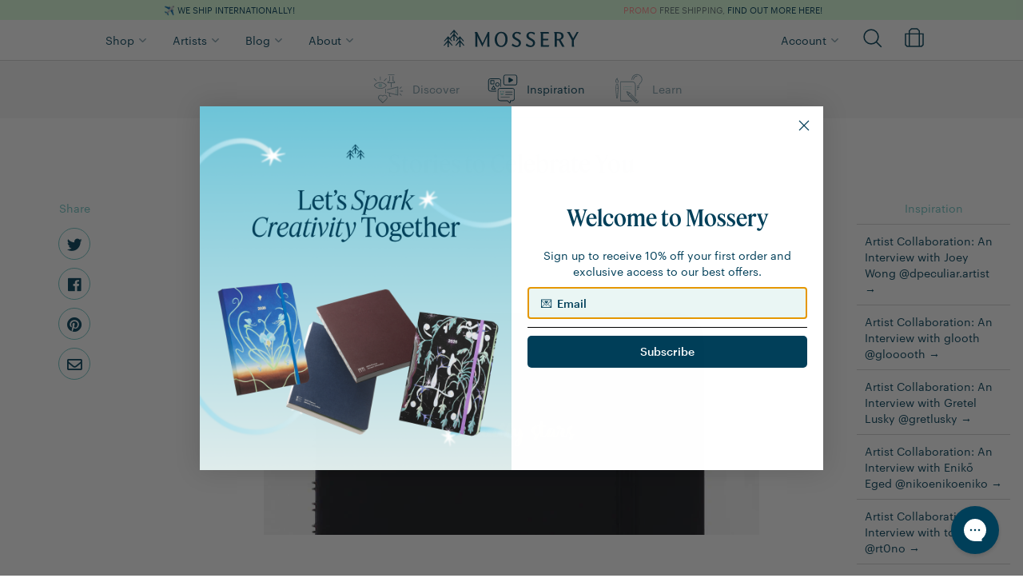

--- FILE ---
content_type: text/html; charset=utf-8
request_url: https://www.mossery.co/en-ph/blogs/inspiration/stories-to-celebrate-you
body_size: 117384
content:
<!DOCTYPE html>
<html>
  <head>
    <title>Stories to Celebrate You | Inspiration | Mossery</title>






    <meta name="description" content="
    
          When it comes to creating a one of a kind Mossery book, no one does it better than you. Hence, when we created our product, we made it a point to provide you with a personalisation service that allows you to decorate it according to your preferences.   Throughout the years, we have received unique personalisations th
    
"/>



    <meta name="keywords" content="
    
        
    
"/>


<link rel="canonical" href="https://www.mossery.co/en-ph/blogs/inspiration/stories-to-celebrate-you"/>

<meta property="og:title" content="Stories to Celebrate You | Inspiration | Mossery"/>
<meta property="og:description" content="
    
          When it comes to creating a one of a kind Mossery book, no one does it better than you. Hence, when we created our product, we made it a point to provide you with a personalisation service that allows you to decorate it according to your preferences.   Throughout the years, we have received unique personalisations th
    
"/>
<meta property="og:url" content="https://www.mossery.co/en-ph/blogs/inspiration/stories-to-celebrate-you"/>
<meta property="og:type" content="article"/>

    <meta property="og:image" content="//www.mossery.co/cdn/shop/articles/Personalisation_Blog_Thumbnail_900x900_crop_center.gif?v=1593414606"/>



    <meta property="og:image" content="Liquid error (snippets/meta line 67): Expected input to be a String but got TrueClass" />


<!-- Twitter Card tags -->
<meta name="twitter:card" content="summary_large_image">
<meta name="twitter:title" content="Stories to Celebrate You | Inspiration | Mossery">
<meta name="twitter:description" content="
    
          When it comes to creating a one of a kind Mossery book, no one does it better than you. Hence, when we created our product, we made it a point to provide you with a personalisation service that allows you to decorate it according to your preferences.   Throughout the years, we have received unique personalisations th
    
">

    <meta name="twitter:image" content="//www.mossery.co/cdn/shop/articles/Personalisation_Blog_Thumbnail_900x900_crop_center.gif?v=1593414606">

    


  <meta property="og:type" content="article" />
  <meta property="og:title" content="Stories to Celebrate You" />  
  
  
    
    
    
      <meta property="og:image" content="http://cdn.shopify.com/s/files/1/0656/3139/files/Personalisation_Blog_Thumbnail.gif?v=1593414587" />
      <meta property="og:image:secure_url" content="https://cdn.shopify.com/s/files/1/0656/3139/files/Personalisation_Blog_Thumbnail.gif?v=1593414587" />
    
  


    <link rel="shortcut icon" href="//www.mossery.co/cdn/shop/t/49/assets/favicon.png?v=136326929787989168811718675282" type="image/png" />
    <meta name="google-site-verification" content="eHrNTgV9ffoUpKbTN6UznmodirbB8ay0nAl37zHYELA" />
    <meta name="facebook-domain-verification" content="92n1cplcsnwxw5v72w70rd9hy6g553" />
    <meta name="facebook-domain-verification" content="cjs2fb8k50o3y2pwj17bgmwd5bz58q" />
        
    <!--BFCM Specials-->  
    <link rel="stylesheet" href="https://use.typekit.net/kpm8cxw.css">
    <script src="//www.mossery.co/cdn/shop/t/49/assets/jquery.countdown.min.js?v=183628871504181764921676945967" type="text/javascript"></script>
    <script src="//www.mossery.co/cdn/shop/t/49/assets/moment.js?v=179888838489367281531676945962" type="text/javascript"></script>
    <script src="//www.mossery.co/cdn/shop/t/49/assets/moment-timezone-with-data.js?v=59330588075383260401676945962" type="text/javascript"></script>

    <link rel="preconnect" href="https://fonts.googleapis.com">
    <link rel="preconnect" href="https://fonts.gstatic.com" crossorigin> 
    <link href="https://fonts.googleapis.com/css2?family=IBM+Plex+Mono:ital,wght@0,400;0,500;0,600;1,400;1,500;1,600&display=swap" rel="stylesheet">
    <link href="//www.mossery.co/cdn/shop/t/49/assets/fonts.css?v=66084474255866032051729842063" rel="stylesheet" type="text/css" media="all" />
    <link href="//www.mossery.co/cdn/shop/t/49/assets/_base.scss.css?v=120747847421231915761763898347" rel="stylesheet" type="text/css" media="all" />
    <link href="//www.mossery.co/cdn/shop/t/49/assets/_mossery.scss.css?v=100213435525591041761691568005" rel="stylesheet" type="text/css" media="all" />
    <script src="//www.mossery.co/cdn/shop/t/49/assets/jquery.min.js?v=18301350130040138781676945967" type="text/javascript"></script>
    <style type="text/css">
	/* slick.css */
	.slick-list,.slick-slider,.slick-track{position:relative;display:block}.slick-loading .slick-slide,.slick-loading .slick-track{visibility:hidden}.slick-slider{box-sizing:border-box;-webkit-user-select:none;-moz-user-select:none;-ms-user-select:none;user-select:none;-webkit-touch-callout:none;-khtml-user-select:none;-ms-touch-action:pan-y;touch-action:pan-y;-webkit-tap-highlight-color:transparent}.slick-list{overflow:hidden;margin:0;padding:0}.slick-list:focus{outline:0}.slick-list.dragging{cursor:pointer;cursor:hand}.slick-slider .slick-list,.slick-slider .slick-track{-webkit-transform:translate3d(0,0,0);-moz-transform:translate3d(0,0,0);-ms-transform:translate3d(0,0,0);-o-transform:translate3d(0,0,0);transform:translate3d(0,0,0)}.slick-track{top:0;left:0;margin-left:auto;margin-right:auto}.slick-track:after,.slick-track:before{display:table;content:''}.slick-track:after{clear:both}.slick-slide{display:none;float:left;height:100%;min-height:1px}[dir=rtl] .slick-slide{float:right}.slick-slide img{display:block}.slick-slide.slick-loading img{display:none}.slick-slide.dragging img{pointer-events:none}.slick-initialized .slick-slide{display:block}.slick-vertical .slick-slide{display:block;height:auto;border:1px solid transparent}.slick-arrow.slick-hidden{display:none}
	/* slick-theme.css */
	.slick-dots,.slick-next,.slick-prev{position:absolute;display:block;padding:0}.slick-dots li button:before,.slick-next:before,.slick-prev:before{font-family:slick;-webkit-font-smoothing:antialiased;-moz-osx-font-smoothing:grayscale}.slick-loading .slick-list{background:url(ajax-loader.gif) center center no-repeat #fff}@font-face{font-family:slick;font-weight:400;font-style:normal;src:url(fonts/slick.eot);src:url(fonts/slick.eot?#iefix) format('embedded-opentype'),url(fonts/slick.woff) format('woff'),url(fonts/slick.ttf) format('truetype'),url(fonts/slick.svg#slick) format('svg')}.slick-next,.slick-prev{font-size:0;line-height:0;top:50%;width:20px;height:20px;-webkit-transform:translate(0,-50%);-ms-transform:translate(0,-50%);transform:translate(0,-50%);cursor:pointer;color:transparent;border:none;outline:0;background:0 0}.slick-next:focus,.slick-next:hover,.slick-prev:focus,.slick-prev:hover{color:transparent;outline:0;background:0 0}.slick-next:focus:before,.slick-next:hover:before,.slick-prev:focus:before,.slick-prev:hover:before{opacity:1}.slick-next.slick-disabled:before,.slick-prev.slick-disabled:before{opacity:.25}.slick-next:before,.slick-prev:before{font-size:20px;line-height:1;opacity:.75;color:#fff}.slick-prev{left:-25px}[dir=rtl] .slick-prev{right:-25px;left:auto}.slick-prev:before{content:'←'}.slick-next:before,[dir=rtl] .slick-prev:before{content:'→'}.slick-next{right:-25px}[dir=rtl] .slick-next{right:auto;left:-25px}[dir=rtl] .slick-next:before{content:'←'}.slick-dotted.slick-slider{margin-bottom:30px}.slick-dots{bottom:-25px;width:100%;margin:0;list-style:none;text-align:center}.slick-dots li{position:relative;display:inline-block;width:20px;height:20px;margin:0 5px;padding:0;cursor:pointer}.slick-dots li button{font-size:0;line-height:0;display:block;width:20px;height:20px;padding:5px;cursor:pointer;color:transparent;border:0;outline:0;background:0 0}.slick-dots li button:focus,.slick-dots li button:hover{outline:0}.slick-dots li button:focus:before,.slick-dots li button:hover:before{opacity:1}.slick-dots li button:before{font-size:6px;line-height:20px;position:absolute;top:0;left:0;width:20px;height:20px;content:'•';text-align:center;opacity:.25;color:#000}.slick-dots li.slick-active button:before{opacity:.75;color:#000}
	/* flickity.css */
	/*! Flickity v2.1.2
https://flickity.metafizzy.co
---------------------------------------------- */.flickity-enabled{position:relative}.flickity-enabled:focus{outline:0}.flickity-viewport{overflow:hidden;position:relative;height:100%;transition:height .2s}.flickity-slider{position:absolute;width:100%;height:100%}.flickity-enabled.is-draggable{-webkit-tap-highlight-color:transparent;tap-highlight-color:transparent;-webkit-user-select:none;-moz-user-select:none;-ms-user-select:none;user-select:none}.flickity-enabled.is-draggable .flickity-viewport{cursor:move;cursor:-webkit-grab;cursor:grab}.flickity-enabled.is-draggable .flickity-viewport.is-pointer-down{cursor:-webkit-grabbing;cursor:grabbing}.flickity-button{position:absolute;background:hsla(0,0%,100%,.75);border:none;color:#333}.flickity-button:hover{background:#fff;cursor:pointer}.flickity-button:focus{outline:0;box-shadow:0 0 0 5px #19F}.flickity-button:active{opacity:.6}.flickity-button:disabled{opacity:.3;cursor:auto;pointer-events:none}.flickity-button-icon{fill:#333}.flickity-prev-next-button{top:50%;width:44px;height:44px;border-radius:50%;transform:translateY(-50%)}.flickity-prev-next-button.previous{left:10px}.flickity-prev-next-button.next{right:10px}.flickity-rtl .flickity-prev-next-button.previous{left:auto;right:10px}.flickity-rtl .flickity-prev-next-button.next{right:auto;left:10px}.flickity-prev-next-button .flickity-button-icon{position:absolute;left:20%;top:20%;width:60%;height:60%}.flickity-page-dots{position:absolute;width:100%;bottom:-25px;padding:0;margin:0;list-style:none;text-align:center;line-height:1}.flickity-rtl .flickity-page-dots{direction:rtl}.flickity-page-dots .dot{display:inline-block;width:10px;height:10px;margin:0 8px;background:#333;border-radius:50%;opacity:.25;cursor:pointer}.flickity-page-dots .dot.is-selected{opacity:1}.carousel-cell{min-width:345px}
	/* owl.carousel.min.css */
	/**
 * Owl Carousel v2.2.1
 * Copyright 2013-2017 David Deutsch
 * Licensed under  ()
 */
.owl-carousel,.owl-carousel .owl-item{-webkit-tap-highlight-color:transparent;position:relative}.owl-carousel{display:none;width:100%;z-index:1}.owl-carousel .owl-stage{position:relative;-ms-touch-action:pan-Y;-moz-backface-visibility:hidden}.owl-carousel .owl-stage:after{content:".";display:block;clear:both;visibility:hidden;line-height:0;height:0}.owl-carousel .owl-stage-outer{position:relative;overflow:hidden;-webkit-transform:translate3d(0,0,0)}.owl-carousel .owl-item,.owl-carousel .owl-wrapper{-webkit-backface-visibility:hidden;-moz-backface-visibility:hidden;-ms-backface-visibility:hidden;-webkit-transform:translate3d(0,0,0);-moz-transform:translate3d(0,0,0);-ms-transform:translate3d(0,0,0)}.owl-carousel .owl-item{min-height:1px;float:left;-webkit-backface-visibility:hidden;-webkit-touch-callout:none}.owl-carousel .owl-item img{display:block;width:100%}.owl-carousel .owl-dots.disabled,.owl-carousel .owl-nav.disabled{display:none}.no-js .owl-carousel,.owl-carousel.owl-loaded{display:block}.owl-carousel .owl-dot,.owl-carousel .owl-nav .owl-next,.owl-carousel .owl-nav .owl-prev{cursor:pointer;cursor:hand;-webkit-user-select:none;-khtml-user-select:none;-moz-user-select:none;-ms-user-select:none;user-select:none}.owl-carousel.owl-loading{opacity:0;display:block}.owl-carousel.owl-hidden{opacity:0}.owl-carousel.owl-refresh .owl-item{visibility:hidden}.owl-carousel.owl-drag .owl-item{-webkit-user-select:none;-moz-user-select:none;-ms-user-select:none;user-select:none}.owl-carousel.owl-grab{cursor:move;cursor:grab}.owl-carousel.owl-rtl{direction:rtl}.owl-carousel.owl-rtl .owl-item{float:right}.owl-carousel .animated{animation-duration:1s;animation-fill-mode:both}.owl-carousel .owl-animated-in{z-index:0}.owl-carousel .owl-animated-out{z-index:1}.owl-carousel .fadeOut{animation-name:fadeOut}@keyframes fadeOut{0%{opacity:1}100%{opacity:0}}.owl-height{transition:height .5s ease-in-out}.owl-carousel .owl-item .owl-lazy{opacity:0;transition:opacity .4s ease}.owl-carousel .owl-item img.owl-lazy{transform-style:preserve-3d}.owl-carousel .owl-video-wrapper{position:relative;height:100%;background:#000}.owl-carousel .owl-video-play-icon{position:absolute;height:80px;width:80px;left:50%;top:50%;margin-left:-40px;margin-top:-40px;background:url(owl.video.play.png) no-repeat;cursor:pointer;z-index:1;-webkit-backface-visibility:hidden;transition:transform .1s ease}.owl-carousel .owl-video-play-icon:hover{-ms-transform:scale(1.3,1.3);transform:scale(1.3,1.3)}.owl-carousel .owl-video-playing .owl-video-play-icon,.owl-carousel .owl-video-playing .owl-video-tn{display:none}.owl-carousel .owl-video-tn{opacity:0;height:100%;background-position:center center;background-repeat:no-repeat;background-size:contain;transition:opacity .4s ease}.owl-carousel .owl-video-frame{position:relative;z-index:1;height:100%;width:100%}
/* hover-min.css */
/*!
 * Hover.css (http://ianlunn.github.io/Hover/)
 * Version: 2.3.2
 * Author: Ian Lunn @IanLunn
 * Author URL: http://ianlunn.co.uk/
 * Github: https://github.com/IanLunn/Hover

 * Hover.css Copyright Ian Lunn 2017. Generated with Sass.
 */.hvr-grow{display:inline-block;vertical-align:middle;-webkit-transform:perspective(1px) translateZ(0);transform:perspective(1px) translateZ(0);box-shadow:0 0 1px rgba(0,0,0,0);-webkit-transition-duration:.3s;transition-duration:.3s;-webkit-transition-property:transform;transition-property:transform}.hvr-grow:active,.hvr-grow:focus,.hvr-grow:hover{-webkit-transform:scale(1.1);transform:scale(1.1)}.hvr-shrink{display:inline-block;vertical-align:middle;-webkit-transform:perspective(1px) translateZ(0);transform:perspective(1px) translateZ(0);box-shadow:0 0 1px rgba(0,0,0,0);-webkit-transition-duration:.3s;transition-duration:.3s;-webkit-transition-property:transform;transition-property:transform}.hvr-shrink:active,.hvr-shrink:focus,.hvr-shrink:hover{-webkit-transform:scale(0.9);transform:scale(0.9)}@-webkit-keyframes hvr-pulse{25%{-webkit-transform:scale(1.1);transform:scale(1.1)}75%{-webkit-transform:scale(0.9);transform:scale(0.9)}}@keyframes hvr-pulse{25%{-webkit-transform:scale(1.1);transform:scale(1.1)}75%{-webkit-transform:scale(0.9);transform:scale(0.9)}}.hvr-pulse{display:inline-block;vertical-align:middle;-webkit-transform:perspective(1px) translateZ(0);transform:perspective(1px) translateZ(0);box-shadow:0 0 1px rgba(0,0,0,0)}.hvr-pulse:active,.hvr-pulse:focus,.hvr-pulse:hover{-webkit-animation-name:hvr-pulse;animation-name:hvr-pulse;-webkit-animation-duration:1s;animation-duration:1s;-webkit-animation-timing-function:linear;animation-timing-function:linear;-webkit-animation-iteration-count:infinite;animation-iteration-count:infinite}@-webkit-keyframes hvr-pulse-grow{to{-webkit-transform:scale(1.1);transform:scale(1.1)}}@keyframes hvr-pulse-grow{to{-webkit-transform:scale(1.1);transform:scale(1.1)}}.hvr-pulse-grow{display:inline-block;vertical-align:middle;-webkit-transform:perspective(1px) translateZ(0);transform:perspective(1px) translateZ(0);box-shadow:0 0 1px rgba(0,0,0,0)}.hvr-pulse-grow:active,.hvr-pulse-grow:focus,.hvr-pulse-grow:hover{-webkit-animation-name:hvr-pulse-grow;animation-name:hvr-pulse-grow;-webkit-animation-duration:.3s;animation-duration:.3s;-webkit-animation-timing-function:linear;animation-timing-function:linear;-webkit-animation-iteration-count:infinite;animation-iteration-count:infinite;-webkit-animation-direction:alternate;animation-direction:alternate}@-webkit-keyframes hvr-pulse-shrink{to{-webkit-transform:scale(0.9);transform:scale(0.9)}}@keyframes hvr-pulse-shrink{to{-webkit-transform:scale(0.9);transform:scale(0.9)}}.hvr-pulse-shrink{display:inline-block;vertical-align:middle;-webkit-transform:perspective(1px) translateZ(0);transform:perspective(1px) translateZ(0);box-shadow:0 0 1px rgba(0,0,0,0)}.hvr-pulse-shrink:active,.hvr-pulse-shrink:focus,.hvr-pulse-shrink:hover{-webkit-animation-name:hvr-pulse-shrink;animation-name:hvr-pulse-shrink;-webkit-animation-duration:.3s;animation-duration:.3s;-webkit-animation-timing-function:linear;animation-timing-function:linear;-webkit-animation-iteration-count:infinite;animation-iteration-count:infinite;-webkit-animation-direction:alternate;animation-direction:alternate}@-webkit-keyframes hvr-push{50%{-webkit-transform:scale(0.8);transform:scale(0.8)}100%{-webkit-transform:scale(1);transform:scale(1)}}@keyframes hvr-push{50%{-webkit-transform:scale(0.8);transform:scale(0.8)}100%{-webkit-transform:scale(1);transform:scale(1)}}.hvr-push{display:inline-block;vertical-align:middle;-webkit-transform:perspective(1px) translateZ(0);transform:perspective(1px) translateZ(0);box-shadow:0 0 1px rgba(0,0,0,0)}.hvr-push:active,.hvr-push:focus,.hvr-push:hover{-webkit-animation-name:hvr-push;animation-name:hvr-push;-webkit-animation-duration:.3s;animation-duration:.3s;-webkit-animation-timing-function:linear;animation-timing-function:linear;-webkit-animation-iteration-count:1;animation-iteration-count:1}@-webkit-keyframes hvr-pop{50%{-webkit-transform:scale(1.2);transform:scale(1.2)}}@keyframes hvr-pop{50%{-webkit-transform:scale(1.2);transform:scale(1.2)}}.hvr-pop{display:inline-block;vertical-align:middle;-webkit-transform:perspective(1px) translateZ(0);transform:perspective(1px) translateZ(0);box-shadow:0 0 1px rgba(0,0,0,0)}.hvr-pop:active,.hvr-pop:focus,.hvr-pop:hover{-webkit-animation-name:hvr-pop;animation-name:hvr-pop;-webkit-animation-duration:.3s;animation-duration:.3s;-webkit-animation-timing-function:linear;animation-timing-function:linear;-webkit-animation-iteration-count:1;animation-iteration-count:1}.hvr-bounce-in{display:inline-block;vertical-align:middle;-webkit-transform:perspective(1px) translateZ(0);transform:perspective(1px) translateZ(0);box-shadow:0 0 1px rgba(0,0,0,0);-webkit-transition-duration:.5s;transition-duration:.5s}.hvr-bounce-in:active,.hvr-bounce-in:focus,.hvr-bounce-in:hover{-webkit-transform:scale(1.2);transform:scale(1.2);-webkit-transition-timing-function:cubic-bezier(0.47,2.02,.31,-.36);transition-timing-function:cubic-bezier(0.47,2.02,.31,-.36)}.hvr-bounce-out{display:inline-block;vertical-align:middle;-webkit-transform:perspective(1px) translateZ(0);transform:perspective(1px) translateZ(0);box-shadow:0 0 1px rgba(0,0,0,0);-webkit-transition-duration:.5s;transition-duration:.5s}.hvr-bounce-out:active,.hvr-bounce-out:focus,.hvr-bounce-out:hover{-webkit-transform:scale(0.8);transform:scale(0.8);-webkit-transition-timing-function:cubic-bezier(0.47,2.02,.31,-.36);transition-timing-function:cubic-bezier(0.47,2.02,.31,-.36)}.hvr-rotate{display:inline-block;vertical-align:middle;-webkit-transform:perspective(1px) translateZ(0);transform:perspective(1px) translateZ(0);box-shadow:0 0 1px rgba(0,0,0,0);-webkit-transition-duration:.3s;transition-duration:.3s;-webkit-transition-property:transform;transition-property:transform}.hvr-rotate:active,.hvr-rotate:focus,.hvr-rotate:hover{-webkit-transform:rotate(4deg);transform:rotate(4deg)}.hvr-grow-rotate{display:inline-block;vertical-align:middle;-webkit-transform:perspective(1px) translateZ(0);transform:perspective(1px) translateZ(0);box-shadow:0 0 1px rgba(0,0,0,0);-webkit-transition-duration:.3s;transition-duration:.3s;-webkit-transition-property:transform;transition-property:transform}.hvr-grow-rotate:active,.hvr-grow-rotate:focus,.hvr-grow-rotate:hover{-webkit-transform:scale(1.1) rotate(4deg);transform:scale(1.1) rotate(4deg)}.hvr-float{display:inline-block;vertical-align:middle;-webkit-transform:perspective(1px) translateZ(0);transform:perspective(1px) translateZ(0);box-shadow:0 0 1px rgba(0,0,0,0);-webkit-transition-duration:.3s;transition-duration:.3s;-webkit-transition-property:transform;transition-property:transform;-webkit-transition-timing-function:ease-out;transition-timing-function:ease-out}.hvr-float:active,.hvr-float:focus,.hvr-float:hover{-webkit-transform:translateY(-8px);transform:translateY(-8px)}.hvr-sink{display:inline-block;vertical-align:middle;-webkit-transform:perspective(1px) translateZ(0);transform:perspective(1px) translateZ(0);box-shadow:0 0 1px rgba(0,0,0,0);-webkit-transition-duration:.3s;transition-duration:.3s;-webkit-transition-property:transform;transition-property:transform;-webkit-transition-timing-function:ease-out;transition-timing-function:ease-out}.hvr-sink:active,.hvr-sink:focus,.hvr-sink:hover{-webkit-transform:translateY(8px);transform:translateY(8px)}@-webkit-keyframes hvr-bob{0%{-webkit-transform:translateY(-8px);transform:translateY(-8px)}50%{-webkit-transform:translateY(-4px);transform:translateY(-4px)}100%{-webkit-transform:translateY(-8px);transform:translateY(-8px)}}@keyframes hvr-bob{0%{-webkit-transform:translateY(-8px);transform:translateY(-8px)}50%{-webkit-transform:translateY(-4px);transform:translateY(-4px)}100%{-webkit-transform:translateY(-8px);transform:translateY(-8px)}}@-webkit-keyframes hvr-bob-float{100%{-webkit-transform:translateY(-8px);transform:translateY(-8px)}}@keyframes hvr-bob-float{100%{-webkit-transform:translateY(-8px);transform:translateY(-8px)}}.hvr-bob{display:inline-block;vertical-align:middle;-webkit-transform:perspective(1px) translateZ(0);transform:perspective(1px) translateZ(0);box-shadow:0 0 1px rgba(0,0,0,0)}.hvr-bob:active,.hvr-bob:focus,.hvr-bob:hover{-webkit-animation-name:hvr-bob-float,hvr-bob;animation-name:hvr-bob-float,hvr-bob;-webkit-animation-duration:.3s,1.5s;animation-duration:.3s,1.5s;-webkit-animation-delay:0s,.3s;animation-delay:0s,.3s;-webkit-animation-timing-function:ease-out,ease-in-out;animation-timing-function:ease-out,ease-in-out;-webkit-animation-iteration-count:1,infinite;animation-iteration-count:1,infinite;-webkit-animation-fill-mode:forwards;animation-fill-mode:forwards;-webkit-animation-direction:normal,alternate;animation-direction:normal,alternate}@-webkit-keyframes hvr-hang{0%{-webkit-transform:translateY(8px);transform:translateY(8px)}50%{-webkit-transform:translateY(4px);transform:translateY(4px)}100%{-webkit-transform:translateY(8px);transform:translateY(8px)}}@keyframes hvr-hang{0%{-webkit-transform:translateY(8px);transform:translateY(8px)}50%{-webkit-transform:translateY(4px);transform:translateY(4px)}100%{-webkit-transform:translateY(8px);transform:translateY(8px)}}@-webkit-keyframes hvr-hang-sink{100%{-webkit-transform:translateY(8px);transform:translateY(8px)}}@keyframes hvr-hang-sink{100%{-webkit-transform:translateY(8px);transform:translateY(8px)}}.hvr-hang{display:inline-block;vertical-align:middle;-webkit-transform:perspective(1px) translateZ(0);transform:perspective(1px) translateZ(0);box-shadow:0 0 1px rgba(0,0,0,0)}.hvr-hang:active,.hvr-hang:focus,.hvr-hang:hover{-webkit-animation-name:hvr-hang-sink,hvr-hang;animation-name:hvr-hang-sink,hvr-hang;-webkit-animation-duration:.3s,1.5s;animation-duration:.3s,1.5s;-webkit-animation-delay:0s,.3s;animation-delay:0s,.3s;-webkit-animation-timing-function:ease-out,ease-in-out;animation-timing-function:ease-out,ease-in-out;-webkit-animation-iteration-count:1,infinite;animation-iteration-count:1,infinite;-webkit-animation-fill-mode:forwards;animation-fill-mode:forwards;-webkit-animation-direction:normal,alternate;animation-direction:normal,alternate}.hvr-skew{display:inline-block;vertical-align:middle;-webkit-transform:perspective(1px) translateZ(0);transform:perspective(1px) translateZ(0);box-shadow:0 0 1px rgba(0,0,0,0);-webkit-transition-duration:.3s;transition-duration:.3s;-webkit-transition-property:transform;transition-property:transform}.hvr-skew:active,.hvr-skew:focus,.hvr-skew:hover{-webkit-transform:skew(-10deg);transform:skew(-10deg)}.hvr-skew-forward{display:inline-block;vertical-align:middle;-webkit-transform:perspective(1px) translateZ(0);transform:perspective(1px) translateZ(0);box-shadow:0 0 1px rgba(0,0,0,0);-webkit-transition-duration:.3s;transition-duration:.3s;-webkit-transition-property:transform;transition-property:transform;-webkit-transform-origin:0 100%;transform-origin:0 100%}.hvr-skew-forward:active,.hvr-skew-forward:focus,.hvr-skew-forward:hover{-webkit-transform:skew(-10deg);transform:skew(-10deg)}.hvr-skew-backward{display:inline-block;vertical-align:middle;-webkit-transform:perspective(1px) translateZ(0);transform:perspective(1px) translateZ(0);box-shadow:0 0 1px rgba(0,0,0,0);-webkit-transition-duration:.3s;transition-duration:.3s;-webkit-transition-property:transform;transition-property:transform;-webkit-transform-origin:0 100%;transform-origin:0 100%}.hvr-skew-backward:active,.hvr-skew-backward:focus,.hvr-skew-backward:hover{-webkit-transform:skew(10deg);transform:skew(10deg)}@-webkit-keyframes hvr-wobble-vertical{16.65%{-webkit-transform:translateY(8px);transform:translateY(8px)}33.3%{-webkit-transform:translateY(-6px);transform:translateY(-6px)}49.95%{-webkit-transform:translateY(4px);transform:translateY(4px)}66.6%{-webkit-transform:translateY(-2px);transform:translateY(-2px)}83.25%{-webkit-transform:translateY(1px);transform:translateY(1px)}100%{-webkit-transform:translateY(0);transform:translateY(0)}}@keyframes hvr-wobble-vertical{16.65%{-webkit-transform:translateY(8px);transform:translateY(8px)}33.3%{-webkit-transform:translateY(-6px);transform:translateY(-6px)}49.95%{-webkit-transform:translateY(4px);transform:translateY(4px)}66.6%{-webkit-transform:translateY(-2px);transform:translateY(-2px)}83.25%{-webkit-transform:translateY(1px);transform:translateY(1px)}100%{-webkit-transform:translateY(0);transform:translateY(0)}}.hvr-wobble-vertical{display:inline-block;vertical-align:middle;-webkit-transform:perspective(1px) translateZ(0);transform:perspective(1px) translateZ(0);box-shadow:0 0 1px rgba(0,0,0,0)}.hvr-wobble-vertical:active,.hvr-wobble-vertical:focus,.hvr-wobble-vertical:hover{-webkit-animation-name:hvr-wobble-vertical;animation-name:hvr-wobble-vertical;-webkit-animation-duration:1s;animation-duration:1s;-webkit-animation-timing-function:ease-in-out;animation-timing-function:ease-in-out;-webkit-animation-iteration-count:1;animation-iteration-count:1}@-webkit-keyframes hvr-wobble-horizontal{16.65%{-webkit-transform:translateX(8px);transform:translateX(8px)}33.3%{-webkit-transform:translateX(-6px);transform:translateX(-6px)}49.95%{-webkit-transform:translateX(4px);transform:translateX(4px)}66.6%{-webkit-transform:translateX(-2px);transform:translateX(-2px)}83.25%{-webkit-transform:translateX(1px);transform:translateX(1px)}100%{-webkit-transform:translateX(0);transform:translateX(0)}}@keyframes hvr-wobble-horizontal{16.65%{-webkit-transform:translateX(8px);transform:translateX(8px)}33.3%{-webkit-transform:translateX(-6px);transform:translateX(-6px)}49.95%{-webkit-transform:translateX(4px);transform:translateX(4px)}66.6%{-webkit-transform:translateX(-2px);transform:translateX(-2px)}83.25%{-webkit-transform:translateX(1px);transform:translateX(1px)}100%{-webkit-transform:translateX(0);transform:translateX(0)}}.hvr-wobble-horizontal{display:inline-block;vertical-align:middle;-webkit-transform:perspective(1px) translateZ(0);transform:perspective(1px) translateZ(0);box-shadow:0 0 1px rgba(0,0,0,0)}.hvr-wobble-horizontal:active,.hvr-wobble-horizontal:focus,.hvr-wobble-horizontal:hover{-webkit-animation-name:hvr-wobble-horizontal;animation-name:hvr-wobble-horizontal;-webkit-animation-duration:1s;animation-duration:1s;-webkit-animation-timing-function:ease-in-out;animation-timing-function:ease-in-out;-webkit-animation-iteration-count:1;animation-iteration-count:1}@-webkit-keyframes hvr-wobble-to-bottom-right{16.65%{-webkit-transform:translate(8px,8px);transform:translate(8px,8px)}33.3%{-webkit-transform:translate(-6px,-6px);transform:translate(-6px,-6px)}49.95%{-webkit-transform:translate(4px,4px);transform:translate(4px,4px)}66.6%{-webkit-transform:translate(-2px,-2px);transform:translate(-2px,-2px)}83.25%{-webkit-transform:translate(1px,1px);transform:translate(1px,1px)}100%{-webkit-transform:translate(0,0);transform:translate(0,0)}}@keyframes hvr-wobble-to-bottom-right{16.65%{-webkit-transform:translate(8px,8px);transform:translate(8px,8px)}33.3%{-webkit-transform:translate(-6px,-6px);transform:translate(-6px,-6px)}49.95%{-webkit-transform:translate(4px,4px);transform:translate(4px,4px)}66.6%{-webkit-transform:translate(-2px,-2px);transform:translate(-2px,-2px)}83.25%{-webkit-transform:translate(1px,1px);transform:translate(1px,1px)}100%{-webkit-transform:translate(0,0);transform:translate(0,0)}}.hvr-wobble-to-bottom-right{display:inline-block;vertical-align:middle;-webkit-transform:perspective(1px) translateZ(0);transform:perspective(1px) translateZ(0);box-shadow:0 0 1px rgba(0,0,0,0)}.hvr-wobble-to-bottom-right:active,.hvr-wobble-to-bottom-right:focus,.hvr-wobble-to-bottom-right:hover{-webkit-animation-name:hvr-wobble-to-bottom-right;animation-name:hvr-wobble-to-bottom-right;-webkit-animation-duration:1s;animation-duration:1s;-webkit-animation-timing-function:ease-in-out;animation-timing-function:ease-in-out;-webkit-animation-iteration-count:1;animation-iteration-count:1}@-webkit-keyframes hvr-wobble-to-top-right{16.65%{-webkit-transform:translate(8px,-8px);transform:translate(8px,-8px)}33.3%{-webkit-transform:translate(-6px,6px);transform:translate(-6px,6px)}49.95%{-webkit-transform:translate(4px,-4px);transform:translate(4px,-4px)}66.6%{-webkit-transform:translate(-2px,2px);transform:translate(-2px,2px)}83.25%{-webkit-transform:translate(1px,-1px);transform:translate(1px,-1px)}100%{-webkit-transform:translate(0,0);transform:translate(0,0)}}@keyframes hvr-wobble-to-top-right{16.65%{-webkit-transform:translate(8px,-8px);transform:translate(8px,-8px)}33.3%{-webkit-transform:translate(-6px,6px);transform:translate(-6px,6px)}49.95%{-webkit-transform:translate(4px,-4px);transform:translate(4px,-4px)}66.6%{-webkit-transform:translate(-2px,2px);transform:translate(-2px,2px)}83.25%{-webkit-transform:translate(1px,-1px);transform:translate(1px,-1px)}100%{-webkit-transform:translate(0,0);transform:translate(0,0)}}.hvr-wobble-to-top-right{display:inline-block;vertical-align:middle;-webkit-transform:perspective(1px) translateZ(0);transform:perspective(1px) translateZ(0);box-shadow:0 0 1px rgba(0,0,0,0)}.hvr-wobble-to-top-right:active,.hvr-wobble-to-top-right:focus,.hvr-wobble-to-top-right:hover{-webkit-animation-name:hvr-wobble-to-top-right;animation-name:hvr-wobble-to-top-right;-webkit-animation-duration:1s;animation-duration:1s;-webkit-animation-timing-function:ease-in-out;animation-timing-function:ease-in-out;-webkit-animation-iteration-count:1;animation-iteration-count:1}@-webkit-keyframes hvr-wobble-top{16.65%{-webkit-transform:skew(-12deg);transform:skew(-12deg)}33.3%{-webkit-transform:skew(10deg);transform:skew(10deg)}49.95%{-webkit-transform:skew(-6deg);transform:skew(-6deg)}66.6%{-webkit-transform:skew(4deg);transform:skew(4deg)}83.25%{-webkit-transform:skew(-2deg);transform:skew(-2deg)}100%{-webkit-transform:skew(0);transform:skew(0)}}@keyframes hvr-wobble-top{16.65%{-webkit-transform:skew(-12deg);transform:skew(-12deg)}33.3%{-webkit-transform:skew(10deg);transform:skew(10deg)}49.95%{-webkit-transform:skew(-6deg);transform:skew(-6deg)}66.6%{-webkit-transform:skew(4deg);transform:skew(4deg)}83.25%{-webkit-transform:skew(-2deg);transform:skew(-2deg)}100%{-webkit-transform:skew(0);transform:skew(0)}}.hvr-wobble-top{display:inline-block;vertical-align:middle;-webkit-transform:perspective(1px) translateZ(0);transform:perspective(1px) translateZ(0);box-shadow:0 0 1px rgba(0,0,0,0);-webkit-transform-origin:0 100%;transform-origin:0 100%}.hvr-wobble-top:active,.hvr-wobble-top:focus,.hvr-wobble-top:hover{-webkit-animation-name:hvr-wobble-top;animation-name:hvr-wobble-top;-webkit-animation-duration:1s;animation-duration:1s;-webkit-animation-timing-function:ease-in-out;animation-timing-function:ease-in-out;-webkit-animation-iteration-count:1;animation-iteration-count:1}@-webkit-keyframes hvr-wobble-bottom{16.65%{-webkit-transform:skew(-12deg);transform:skew(-12deg)}33.3%{-webkit-transform:skew(10deg);transform:skew(10deg)}49.95%{-webkit-transform:skew(-6deg);transform:skew(-6deg)}66.6%{-webkit-transform:skew(4deg);transform:skew(4deg)}83.25%{-webkit-transform:skew(-2deg);transform:skew(-2deg)}100%{-webkit-transform:skew(0);transform:skew(0)}}@keyframes hvr-wobble-bottom{16.65%{-webkit-transform:skew(-12deg);transform:skew(-12deg)}33.3%{-webkit-transform:skew(10deg);transform:skew(10deg)}49.95%{-webkit-transform:skew(-6deg);transform:skew(-6deg)}66.6%{-webkit-transform:skew(4deg);transform:skew(4deg)}83.25%{-webkit-transform:skew(-2deg);transform:skew(-2deg)}100%{-webkit-transform:skew(0);transform:skew(0)}}.hvr-wobble-bottom{display:inline-block;vertical-align:middle;-webkit-transform:perspective(1px) translateZ(0);transform:perspective(1px) translateZ(0);box-shadow:0 0 1px rgba(0,0,0,0);-webkit-transform-origin:100% 0;transform-origin:100% 0}.hvr-wobble-bottom:active,.hvr-wobble-bottom:focus,.hvr-wobble-bottom:hover{-webkit-animation-name:hvr-wobble-bottom;animation-name:hvr-wobble-bottom;-webkit-animation-duration:1s;animation-duration:1s;-webkit-animation-timing-function:ease-in-out;animation-timing-function:ease-in-out;-webkit-animation-iteration-count:1;animation-iteration-count:1}@-webkit-keyframes hvr-wobble-skew{16.65%{-webkit-transform:skew(-12deg);transform:skew(-12deg)}33.3%{-webkit-transform:skew(10deg);transform:skew(10deg)}49.95%{-webkit-transform:skew(-6deg);transform:skew(-6deg)}66.6%{-webkit-transform:skew(4deg);transform:skew(4deg)}83.25%{-webkit-transform:skew(-2deg);transform:skew(-2deg)}100%{-webkit-transform:skew(0);transform:skew(0)}}@keyframes hvr-wobble-skew{16.65%{-webkit-transform:skew(-12deg);transform:skew(-12deg)}33.3%{-webkit-transform:skew(10deg);transform:skew(10deg)}49.95%{-webkit-transform:skew(-6deg);transform:skew(-6deg)}66.6%{-webkit-transform:skew(4deg);transform:skew(4deg)}83.25%{-webkit-transform:skew(-2deg);transform:skew(-2deg)}100%{-webkit-transform:skew(0);transform:skew(0)}}.hvr-wobble-skew{display:inline-block;vertical-align:middle;-webkit-transform:perspective(1px) translateZ(0);transform:perspective(1px) translateZ(0);box-shadow:0 0 1px rgba(0,0,0,0)}.hvr-wobble-skew:active,.hvr-wobble-skew:focus,.hvr-wobble-skew:hover{-webkit-animation-name:hvr-wobble-skew;animation-name:hvr-wobble-skew;-webkit-animation-duration:1s;animation-duration:1s;-webkit-animation-timing-function:ease-in-out;animation-timing-function:ease-in-out;-webkit-animation-iteration-count:1;animation-iteration-count:1}@-webkit-keyframes hvr-buzz{50%{-webkit-transform:translateX(3px) rotate(2deg);transform:translateX(3px) rotate(2deg)}100%{-webkit-transform:translateX(-3px) rotate(-2deg);transform:translateX(-3px) rotate(-2deg)}}@keyframes hvr-buzz{50%{-webkit-transform:translateX(3px) rotate(2deg);transform:translateX(3px) rotate(2deg)}100%{-webkit-transform:translateX(-3px) rotate(-2deg);transform:translateX(-3px) rotate(-2deg)}}.hvr-buzz{display:inline-block;vertical-align:middle;-webkit-transform:perspective(1px) translateZ(0);transform:perspective(1px) translateZ(0);box-shadow:0 0 1px rgba(0,0,0,0)}.hvr-buzz:active,.hvr-buzz:focus,.hvr-buzz:hover{-webkit-animation-name:hvr-buzz;animation-name:hvr-buzz;-webkit-animation-duration:.15s;animation-duration:.15s;-webkit-animation-timing-function:linear;animation-timing-function:linear;-webkit-animation-iteration-count:infinite;animation-iteration-count:infinite}@-webkit-keyframes hvr-buzz-out{10%{-webkit-transform:translateX(3px) rotate(2deg);transform:translateX(3px) rotate(2deg)}20%{-webkit-transform:translateX(-3px) rotate(-2deg);transform:translateX(-3px) rotate(-2deg)}30%{-webkit-transform:translateX(3px) rotate(2deg);transform:translateX(3px) rotate(2deg)}40%{-webkit-transform:translateX(-3px) rotate(-2deg);transform:translateX(-3px) rotate(-2deg)}50%{-webkit-transform:translateX(2px) rotate(1deg);transform:translateX(2px) rotate(1deg)}60%{-webkit-transform:translateX(-2px) rotate(-1deg);transform:translateX(-2px) rotate(-1deg)}70%{-webkit-transform:translateX(2px) rotate(1deg);transform:translateX(2px) rotate(1deg)}80%{-webkit-transform:translateX(-2px) rotate(-1deg);transform:translateX(-2px) rotate(-1deg)}90%{-webkit-transform:translateX(1px) rotate(0);transform:translateX(1px) rotate(0)}100%{-webkit-transform:translateX(-1px) rotate(0);transform:translateX(-1px) rotate(0)}}@keyframes hvr-buzz-out{10%{-webkit-transform:translateX(3px) rotate(2deg);transform:translateX(3px) rotate(2deg)}20%{-webkit-transform:translateX(-3px) rotate(-2deg);transform:translateX(-3px) rotate(-2deg)}30%{-webkit-transform:translateX(3px) rotate(2deg);transform:translateX(3px) rotate(2deg)}40%{-webkit-transform:translateX(-3px) rotate(-2deg);transform:translateX(-3px) rotate(-2deg)}50%{-webkit-transform:translateX(2px) rotate(1deg);transform:translateX(2px) rotate(1deg)}60%{-webkit-transform:translateX(-2px) rotate(-1deg);transform:translateX(-2px) rotate(-1deg)}70%{-webkit-transform:translateX(2px) rotate(1deg);transform:translateX(2px) rotate(1deg)}80%{-webkit-transform:translateX(-2px) rotate(-1deg);transform:translateX(-2px) rotate(-1deg)}90%{-webkit-transform:translateX(1px) rotate(0);transform:translateX(1px) rotate(0)}100%{-webkit-transform:translateX(-1px) rotate(0);transform:translateX(-1px) rotate(0)}}.hvr-buzz-out{display:inline-block;vertical-align:middle;-webkit-transform:perspective(1px) translateZ(0);transform:perspective(1px) translateZ(0);box-shadow:0 0 1px rgba(0,0,0,0)}.hvr-buzz-out:active,.hvr-buzz-out:focus,.hvr-buzz-out:hover{-webkit-animation-name:hvr-buzz-out;animation-name:hvr-buzz-out;-webkit-animation-duration:.75s;animation-duration:.75s;-webkit-animation-timing-function:linear;animation-timing-function:linear;-webkit-animation-iteration-count:1;animation-iteration-count:1}.hvr-forward{display:inline-block;vertical-align:middle;-webkit-transform:perspective(1px) translateZ(0);transform:perspective(1px) translateZ(0);box-shadow:0 0 1px rgba(0,0,0,0);-webkit-transition-duration:.3s;transition-duration:.3s;-webkit-transition-property:transform;transition-property:transform}.hvr-forward:active,.hvr-forward:focus,.hvr-forward:hover{-webkit-transform:translateX(8px);transform:translateX(8px)}.hvr-backward{display:inline-block;vertical-align:middle;-webkit-transform:perspective(1px) translateZ(0);transform:perspective(1px) translateZ(0);box-shadow:0 0 1px rgba(0,0,0,0);-webkit-transition-duration:.3s;transition-duration:.3s;-webkit-transition-property:transform;transition-property:transform}.hvr-backward:active,.hvr-backward:focus,.hvr-backward:hover{-webkit-transform:translateX(-8px);transform:translateX(-8px)}.hvr-fade{display:inline-block;vertical-align:middle;-webkit-transform:perspective(1px) translateZ(0);transform:perspective(1px) translateZ(0);box-shadow:0 0 1px rgba(0,0,0,0);overflow:hidden;-webkit-transition-duration:.3s;transition-duration:.3s;-webkit-transition-property:color,background-color;transition-property:color,background-color}.hvr-fade:active,.hvr-fade:focus,.hvr-fade:hover{background-color:#6ac4c5;color:#fff}@-webkit-keyframes hvr-back-pulse{50%{background-color:rgba(32,152,209,.75)}}@keyframes hvr-back-pulse{50%{background-color:rgba(32,152,209,.75)}}.hvr-back-pulse{display:inline-block;vertical-align:middle;-webkit-transform:perspective(1px) translateZ(0);transform:perspective(1px) translateZ(0);box-shadow:0 0 1px rgba(0,0,0,0);overflow:hidden;-webkit-transition-duration:.5s;transition-duration:.5s;-webkit-transition-property:color,background-color;transition-property:color,background-color}.hvr-back-pulse:active,.hvr-back-pulse:focus,.hvr-back-pulse:hover{-webkit-animation-name:hvr-back-pulse;animation-name:hvr-back-pulse;-webkit-animation-duration:1s;animation-duration:1s;-webkit-animation-delay:.5s;animation-delay:.5s;-webkit-animation-timing-function:linear;animation-timing-function:linear;-webkit-animation-iteration-count:infinite;animation-iteration-count:infinite;background-color:#6ac4c5;background-color:#6ac4c5;color:#fff}.hvr-sweep-to-right{display:inline-block;vertical-align:middle;-webkit-transform:perspective(1px) translateZ(0);transform:perspective(1px) translateZ(0);box-shadow:0 0 1px rgba(0,0,0,0);position:relative;-webkit-transition-property:color;transition-property:color;-webkit-transition-duration:.3s;transition-duration:.3s}.hvr-sweep-to-right:before{content:"";position:absolute;z-index:-1;top:0;left:0;right:0;bottom:0;background:#6ac4c5;-webkit-transform:scaleX(0);transform:scaleX(0);-webkit-transform-origin:0 50%;transform-origin:0 50%;-webkit-transition-property:transform;transition-property:transform;-webkit-transition-duration:.3s;transition-duration:.3s;-webkit-transition-timing-function:ease-out;transition-timing-function:ease-out}.hvr-sweep-to-right:active,.hvr-sweep-to-right:focus,.hvr-sweep-to-right:hover{color:#fff}.hvr-sweep-to-right:active:before,.hvr-sweep-to-right:focus:before,.hvr-sweep-to-right:hover:before{-webkit-transform:scaleX(1);transform:scaleX(1)}.hvr-sweep-to-left{display:inline-block;vertical-align:middle;-webkit-transform:perspective(1px) translateZ(0);transform:perspective(1px) translateZ(0);box-shadow:0 0 1px rgba(0,0,0,0);position:relative;-webkit-transition-property:color;transition-property:color;-webkit-transition-duration:.3s;transition-duration:.3s}.hvr-sweep-to-left:before{content:"";position:absolute;z-index:-1;top:0;left:0;right:0;bottom:0;background:#6ac4c5;-webkit-transform:scaleX(0);transform:scaleX(0);-webkit-transform-origin:100% 50%;transform-origin:100% 50%;-webkit-transition-property:transform;transition-property:transform;-webkit-transition-duration:.3s;transition-duration:.3s;-webkit-transition-timing-function:ease-out;transition-timing-function:ease-out}.hvr-sweep-to-left:active,.hvr-sweep-to-left:focus,.hvr-sweep-to-left:hover{color:#fff}.hvr-sweep-to-left:active:before,.hvr-sweep-to-left:focus:before,.hvr-sweep-to-left:hover:before{-webkit-transform:scaleX(1);transform:scaleX(1)}.hvr-sweep-to-bottom{display:inline-block;vertical-align:middle;-webkit-transform:perspective(1px) translateZ(0);transform:perspective(1px) translateZ(0);box-shadow:0 0 1px rgba(0,0,0,0);position:relative;-webkit-transition-property:color;transition-property:color;-webkit-transition-duration:.3s;transition-duration:.3s}.hvr-sweep-to-bottom:before{content:"";position:absolute;z-index:-1;top:0;left:0;right:0;bottom:0;background:#6ac4c5;-webkit-transform:scaleY(0);transform:scaleY(0);-webkit-transform-origin:50% 0;transform-origin:50% 0;-webkit-transition-property:transform;transition-property:transform;-webkit-transition-duration:.3s;transition-duration:.3s;-webkit-transition-timing-function:ease-out;transition-timing-function:ease-out}.hvr-sweep-to-bottom:active,.hvr-sweep-to-bottom:focus,.hvr-sweep-to-bottom:hover{color:#fff}.hvr-sweep-to-bottom:active:before,.hvr-sweep-to-bottom:focus:before,.hvr-sweep-to-bottom:hover:before{-webkit-transform:scaleY(1);transform:scaleY(1)}.hvr-sweep-to-top{display:inline-block;vertical-align:middle;-webkit-transform:perspective(1px) translateZ(0);transform:perspective(1px) translateZ(0);box-shadow:0 0 1px rgba(0,0,0,0);position:relative;-webkit-transition-property:color;transition-property:color;-webkit-transition-duration:.3s;transition-duration:.3s}.hvr-sweep-to-top:before{content:"";position:absolute;z-index:-1;top:0;left:0;right:0;bottom:0;background:#6ac4c5;-webkit-transform:scaleY(0);transform:scaleY(0);-webkit-transform-origin:50% 100%;transform-origin:50% 100%;-webkit-transition-property:transform;transition-property:transform;-webkit-transition-duration:.3s;transition-duration:.3s;-webkit-transition-timing-function:ease-out;transition-timing-function:ease-out}.hvr-sweep-to-top:active,.hvr-sweep-to-top:focus,.hvr-sweep-to-top:hover{color:#fff}.hvr-sweep-to-top:active:before,.hvr-sweep-to-top:focus:before,.hvr-sweep-to-top:hover:before{-webkit-transform:scaleY(1);transform:scaleY(1)}.hvr-bounce-to-right{display:inline-block;vertical-align:middle;-webkit-transform:perspective(1px) translateZ(0);transform:perspective(1px) translateZ(0);box-shadow:0 0 1px rgba(0,0,0,0);position:relative;-webkit-transition-property:color;transition-property:color;-webkit-transition-duration:.5s;transition-duration:.5s}.hvr-bounce-to-right:before{content:"";position:absolute;z-index:-1;top:0;left:0;right:0;bottom:0;background:#6ac4c5;-webkit-transform:scaleX(0);transform:scaleX(0);-webkit-transform-origin:0 50%;transform-origin:0 50%;-webkit-transition-property:transform;transition-property:transform;-webkit-transition-duration:.5s;transition-duration:.5s;-webkit-transition-timing-function:ease-out;transition-timing-function:ease-out}.hvr-bounce-to-right:active,.hvr-bounce-to-right:focus,.hvr-bounce-to-right:hover{color:#fff}.hvr-bounce-to-right:active:before,.hvr-bounce-to-right:focus:before,.hvr-bounce-to-right:hover:before{-webkit-transform:scaleX(1);transform:scaleX(1);-webkit-transition-timing-function:cubic-bezier(0.52,1.64,.37,.66);transition-timing-function:cubic-bezier(0.52,1.64,.37,.66)}.hvr-bounce-to-left{display:inline-block;vertical-align:middle;-webkit-transform:perspective(1px) translateZ(0);transform:perspective(1px) translateZ(0);box-shadow:0 0 1px rgba(0,0,0,0);position:relative;-webkit-transition-property:color;transition-property:color;-webkit-transition-duration:.5s;transition-duration:.5s}.hvr-bounce-to-left:before{content:"";position:absolute;z-index:-1;top:0;left:0;right:0;bottom:0;background:#6ac4c5;-webkit-transform:scaleX(0);transform:scaleX(0);-webkit-transform-origin:100% 50%;transform-origin:100% 50%;-webkit-transition-property:transform;transition-property:transform;-webkit-transition-duration:.5s;transition-duration:.5s;-webkit-transition-timing-function:ease-out;transition-timing-function:ease-out}.hvr-bounce-to-left:active,.hvr-bounce-to-left:focus,.hvr-bounce-to-left:hover{color:#fff}.hvr-bounce-to-left:active:before,.hvr-bounce-to-left:focus:before,.hvr-bounce-to-left:hover:before{-webkit-transform:scaleX(1);transform:scaleX(1);-webkit-transition-timing-function:cubic-bezier(0.52,1.64,.37,.66);transition-timing-function:cubic-bezier(0.52,1.64,.37,.66)}.hvr-bounce-to-bottom{display:inline-block;vertical-align:middle;-webkit-transform:perspective(1px) translateZ(0);transform:perspective(1px) translateZ(0);box-shadow:0 0 1px rgba(0,0,0,0);position:relative;-webkit-transition-property:color;transition-property:color;-webkit-transition-duration:.5s;transition-duration:.5s}.hvr-bounce-to-bottom:before{content:"";position:absolute;z-index:-1;top:0;left:0;right:0;bottom:0;background:#6ac4c5;-webkit-transform:scaleY(0);transform:scaleY(0);-webkit-transform-origin:50% 0;transform-origin:50% 0;-webkit-transition-property:transform;transition-property:transform;-webkit-transition-duration:.5s;transition-duration:.5s;-webkit-transition-timing-function:ease-out;transition-timing-function:ease-out}.hvr-bounce-to-bottom:active,.hvr-bounce-to-bottom:focus,.hvr-bounce-to-bottom:hover{color:#fff}.hvr-bounce-to-bottom:active:before,.hvr-bounce-to-bottom:focus:before,.hvr-bounce-to-bottom:hover:before{-webkit-transform:scaleY(1);transform:scaleY(1);-webkit-transition-timing-function:cubic-bezier(0.52,1.64,.37,.66);transition-timing-function:cubic-bezier(0.52,1.64,.37,.66)}.hvr-bounce-to-top{display:inline-block;vertical-align:middle;-webkit-transform:perspective(1px) translateZ(0);transform:perspective(1px) translateZ(0);box-shadow:0 0 1px rgba(0,0,0,0);position:relative;-webkit-transition-property:color;transition-property:color;-webkit-transition-duration:.5s;transition-duration:.5s}.hvr-bounce-to-top:before{content:"";position:absolute;z-index:-1;top:0;left:0;right:0;bottom:0;background:#6ac4c5;-webkit-transform:scaleY(0);transform:scaleY(0);-webkit-transform-origin:50% 100%;transform-origin:50% 100%;-webkit-transition-property:transform;transition-property:transform;-webkit-transition-duration:.5s;transition-duration:.5s;-webkit-transition-timing-function:ease-out;transition-timing-function:ease-out}.hvr-bounce-to-top:active,.hvr-bounce-to-top:focus,.hvr-bounce-to-top:hover{color:#fff}.hvr-bounce-to-top:active:before,.hvr-bounce-to-top:focus:before,.hvr-bounce-to-top:hover:before{-webkit-transform:scaleY(1);transform:scaleY(1);-webkit-transition-timing-function:cubic-bezier(0.52,1.64,.37,.66);transition-timing-function:cubic-bezier(0.52,1.64,.37,.66)}.hvr-radial-out{display:inline-block;vertical-align:middle;-webkit-transform:perspective(1px) translateZ(0);transform:perspective(1px) translateZ(0);box-shadow:0 0 1px rgba(0,0,0,0);position:relative;overflow:hidden;background:#e1e1e1;-webkit-transition-property:color;transition-property:color;-webkit-transition-duration:.3s;transition-duration:.3s}.hvr-radial-out:before{content:"";position:absolute;z-index:-1;top:0;left:0;right:0;bottom:0;background:#6ac4c5;border-radius:100%;-webkit-transform:scale(0);transform:scale(0);-webkit-transition-property:transform;transition-property:transform;-webkit-transition-duration:.3s;transition-duration:.3s;-webkit-transition-timing-function:ease-out;transition-timing-function:ease-out}.hvr-radial-out:active,.hvr-radial-out:focus,.hvr-radial-out:hover{color:#fff}.hvr-radial-out:active:before,.hvr-radial-out:focus:before,.hvr-radial-out:hover:before{-webkit-transform:scale(2);transform:scale(2)}.hvr-radial-in{display:inline-block;vertical-align:middle;-webkit-transform:perspective(1px) translateZ(0);transform:perspective(1px) translateZ(0);box-shadow:0 0 1px rgba(0,0,0,0);position:relative;overflow:hidden;background:#6ac4c5;-webkit-transition-property:color;transition-property:color;-webkit-transition-duration:.3s;transition-duration:.3s}.hvr-radial-in:before{content:"";position:absolute;z-index:-1;top:0;left:0;right:0;bottom:0;background:#e1e1e1;border-radius:100%;-webkit-transform:scale(2);transform:scale(2);-webkit-transition-property:transform;transition-property:transform;-webkit-transition-duration:.3s;transition-duration:.3s;-webkit-transition-timing-function:ease-out;transition-timing-function:ease-out}.hvr-radial-in:active,.hvr-radial-in:focus,.hvr-radial-in:hover{color:#fff}.hvr-radial-in:active:before,.hvr-radial-in:focus:before,.hvr-radial-in:hover:before{-webkit-transform:scale(0);transform:scale(0)}.hvr-rectangle-in{display:inline-block;vertical-align:middle;-webkit-transform:perspective(1px) translateZ(0);transform:perspective(1px) translateZ(0);box-shadow:0 0 1px rgba(0,0,0,0);position:relative;background:#6ac4c5;-webkit-transition-property:color;transition-property:color;-webkit-transition-duration:.3s;transition-duration:.3s}.hvr-rectangle-in:before{content:"";position:absolute;z-index:-1;top:0;left:0;right:0;bottom:0;background:#e1e1e1;-webkit-transform:scale(1);transform:scale(1);-webkit-transition-property:transform;transition-property:transform;-webkit-transition-duration:.3s;transition-duration:.3s;-webkit-transition-timing-function:ease-out;transition-timing-function:ease-out}.hvr-rectangle-in:active,.hvr-rectangle-in:focus,.hvr-rectangle-in:hover{color:#fff}.hvr-rectangle-in:active:before,.hvr-rectangle-in:focus:before,.hvr-rectangle-in:hover:before{-webkit-transform:scale(0);transform:scale(0)}.hvr-rectangle-out{display:inline-block;vertical-align:middle;-webkit-transform:perspective(1px) translateZ(0);transform:perspective(1px) translateZ(0);box-shadow:0 0 1px rgba(0,0,0,0);position:relative;background:#e1e1e1;-webkit-transition-property:color;transition-property:color;-webkit-transition-duration:.3s;transition-duration:.3s}.hvr-rectangle-out:before{content:"";position:absolute;z-index:-1;top:0;left:0;right:0;bottom:0;background:#6ac4c5;-webkit-transform:scale(0);transform:scale(0);-webkit-transition-property:transform;transition-property:transform;-webkit-transition-duration:.3s;transition-duration:.3s;-webkit-transition-timing-function:ease-out;transition-timing-function:ease-out}.hvr-rectangle-out:active,.hvr-rectangle-out:focus,.hvr-rectangle-out:hover{color:#fff}.hvr-rectangle-out:active:before,.hvr-rectangle-out:focus:before,.hvr-rectangle-out:hover:before{-webkit-transform:scale(1);transform:scale(1)}.hvr-shutter-in-horizontal{display:inline-block;vertical-align:middle;-webkit-transform:perspective(1px) translateZ(0);transform:perspective(1px) translateZ(0);box-shadow:0 0 1px rgba(0,0,0,0);position:relative;background:#6ac4c5;-webkit-transition-property:color;transition-property:color;-webkit-transition-duration:.3s;transition-duration:.3s}.hvr-shutter-in-horizontal:before{content:"";position:absolute;z-index:-1;top:0;bottom:0;left:0;right:0;background:#e1e1e1;-webkit-transform:scaleX(1);transform:scaleX(1);-webkit-transform-origin:50%;transform-origin:50%;-webkit-transition-property:transform;transition-property:transform;-webkit-transition-duration:.3s;transition-duration:.3s;-webkit-transition-timing-function:ease-out;transition-timing-function:ease-out}.hvr-shutter-in-horizontal:active,.hvr-shutter-in-horizontal:focus,.hvr-shutter-in-horizontal:hover{color:#fff}.hvr-shutter-in-horizontal:active:before,.hvr-shutter-in-horizontal:focus:before,.hvr-shutter-in-horizontal:hover:before{-webkit-transform:scaleX(0);transform:scaleX(0)}.hvr-shutter-out-horizontal{display:inline-block;vertical-align:middle;-webkit-transform:perspective(1px) translateZ(0);transform:perspective(1px) translateZ(0);box-shadow:0 0 1px rgba(0,0,0,0);position:relative;background:#e1e1e1;-webkit-transition-property:color;transition-property:color;-webkit-transition-duration:.3s;transition-duration:.3s}.hvr-shutter-out-horizontal:before{content:"";position:absolute;z-index:-1;top:0;bottom:0;left:0;right:0;background:#6ac4c5;-webkit-transform:scaleX(0);transform:scaleX(0);-webkit-transform-origin:50%;transform-origin:50%;-webkit-transition-property:transform;transition-property:transform;-webkit-transition-duration:.3s;transition-duration:.3s;-webkit-transition-timing-function:ease-out;transition-timing-function:ease-out}.hvr-shutter-out-horizontal:active,.hvr-shutter-out-horizontal:focus,.hvr-shutter-out-horizontal:hover{color:#fff}.hvr-shutter-out-horizontal:active:before,.hvr-shutter-out-horizontal:focus:before,.hvr-shutter-out-horizontal:hover:before{-webkit-transform:scaleX(1);transform:scaleX(1)}.hvr-shutter-in-vertical{display:inline-block;vertical-align:middle;-webkit-transform:perspective(1px) translateZ(0);transform:perspective(1px) translateZ(0);box-shadow:0 0 1px rgba(0,0,0,0);position:relative;background:#6ac4c5;-webkit-transition-property:color;transition-property:color;-webkit-transition-duration:.3s;transition-duration:.3s}.hvr-shutter-in-vertical:before{content:"";position:absolute;z-index:-1;top:0;bottom:0;left:0;right:0;background:#e1e1e1;-webkit-transform:scaleY(1);transform:scaleY(1);-webkit-transform-origin:50%;transform-origin:50%;-webkit-transition-property:transform;transition-property:transform;-webkit-transition-duration:.3s;transition-duration:.3s;-webkit-transition-timing-function:ease-out;transition-timing-function:ease-out}.hvr-shutter-in-vertical:active,.hvr-shutter-in-vertical:focus,.hvr-shutter-in-vertical:hover{color:#fff}.hvr-shutter-in-vertical:active:before,.hvr-shutter-in-vertical:focus:before,.hvr-shutter-in-vertical:hover:before{-webkit-transform:scaleY(0);transform:scaleY(0)}.hvr-shutter-out-vertical{display:inline-block;vertical-align:middle;-webkit-transform:perspective(1px) translateZ(0);transform:perspective(1px) translateZ(0);box-shadow:0 0 1px rgba(0,0,0,0);position:relative;background:#e1e1e1;-webkit-transition-property:color;transition-property:color;-webkit-transition-duration:.3s;transition-duration:.3s}.hvr-shutter-out-vertical:before{content:"";position:absolute;z-index:-1;top:0;bottom:0;left:0;right:0;background:#6ac4c5;-webkit-transform:scaleY(0);transform:scaleY(0);-webkit-transform-origin:50%;transform-origin:50%;-webkit-transition-property:transform;transition-property:transform;-webkit-transition-duration:.3s;transition-duration:.3s;-webkit-transition-timing-function:ease-out;transition-timing-function:ease-out}.hvr-shutter-out-vertical:active,.hvr-shutter-out-vertical:focus,.hvr-shutter-out-vertical:hover{color:#fff}.hvr-shutter-out-vertical:active:before,.hvr-shutter-out-vertical:focus:before,.hvr-shutter-out-vertical:hover:before{-webkit-transform:scaleY(1);transform:scaleY(1)}.hvr-border-fade{display:inline-block;vertical-align:middle;-webkit-transform:perspective(1px) translateZ(0);transform:perspective(1px) translateZ(0);-webkit-transition-duration:.3s;transition-duration:.3s;-webkit-transition-property:box-shadow;transition-property:box-shadow;box-shadow:inset 0 0 0 4px #e1e1e1,0 0 1px rgba(0,0,0,0)}.hvr-border-fade:active,.hvr-border-fade:focus,.hvr-border-fade:hover{box-shadow:inset 0 0 0 4px #6ac4c5,0 0 1px rgba(0,0,0,0)}.hvr-hollow{display:inline-block;vertical-align:middle;-webkit-transform:perspective(1px) translateZ(0);transform:perspective(1px) translateZ(0);-webkit-transition-duration:.3s;transition-duration:.3s;-webkit-transition-property:background;transition-property:background;box-shadow:inset 0 0 0 4px #e1e1e1,0 0 1px rgba(0,0,0,0)}.hvr-hollow:active,.hvr-hollow:focus,.hvr-hollow:hover{background:0 0}.hvr-trim{display:inline-block;vertical-align:middle;-webkit-transform:perspective(1px) translateZ(0);transform:perspective(1px) translateZ(0);box-shadow:0 0 1px rgba(0,0,0,0);position:relative}.hvr-trim:before{content:'';position:absolute;border:#fff solid 4px;top:4px;left:4px;right:4px;bottom:4px;opacity:0;-webkit-transition-duration:.3s;transition-duration:.3s;-webkit-transition-property:opacity;transition-property:opacity}.hvr-trim:active:before,.hvr-trim:focus:before,.hvr-trim:hover:before{opacity:1}@-webkit-keyframes hvr-ripple-out{100%{top:-12px;right:-12px;bottom:-12px;left:-12px;opacity:0}}@keyframes hvr-ripple-out{100%{top:-12px;right:-12px;bottom:-12px;left:-12px;opacity:0}}.hvr-ripple-out{display:inline-block;vertical-align:middle;-webkit-transform:perspective(1px) translateZ(0);transform:perspective(1px) translateZ(0);box-shadow:0 0 1px rgba(0,0,0,0);position:relative}.hvr-ripple-out:before{content:'';position:absolute;border:#e1e1e1 solid 6px;top:0;right:0;bottom:0;left:0;-webkit-animation-duration:1s;animation-duration:1s}.hvr-ripple-out:active:before,.hvr-ripple-out:focus:before,.hvr-ripple-out:hover:before{-webkit-animation-name:hvr-ripple-out;animation-name:hvr-ripple-out}@-webkit-keyframes hvr-ripple-in{100%{top:0;right:0;bottom:0;left:0;opacity:1}}@keyframes hvr-ripple-in{100%{top:0;right:0;bottom:0;left:0;opacity:1}}.hvr-ripple-in{display:inline-block;vertical-align:middle;-webkit-transform:perspective(1px) translateZ(0);transform:perspective(1px) translateZ(0);box-shadow:0 0 1px rgba(0,0,0,0);position:relative}.hvr-ripple-in:before{content:'';position:absolute;border:#e1e1e1 solid 4px;top:-12px;right:-12px;bottom:-12px;left:-12px;opacity:0;-webkit-animation-duration:1s;animation-duration:1s}.hvr-ripple-in:active:before,.hvr-ripple-in:focus:before,.hvr-ripple-in:hover:before{-webkit-animation-name:hvr-ripple-in;animation-name:hvr-ripple-in}.hvr-outline-out{display:inline-block;vertical-align:middle;-webkit-transform:perspective(1px) translateZ(0);transform:perspective(1px) translateZ(0);box-shadow:0 0 1px rgba(0,0,0,0);position:relative}.hvr-outline-out:before{content:'';position:absolute;border:#e1e1e1 solid 4px;top:0;right:0;bottom:0;left:0;-webkit-transition-duration:.3s;transition-duration:.3s;-webkit-transition-property:top,right,bottom,left;transition-property:top,right,bottom,left}.hvr-outline-out:active:before,.hvr-outline-out:focus:before,.hvr-outline-out:hover:before{top:-8px;right:-8px;bottom:-8px;left:-8px}.hvr-outline-in{display:inline-block;vertical-align:middle;-webkit-transform:perspective(1px) translateZ(0);transform:perspective(1px) translateZ(0);box-shadow:0 0 1px rgba(0,0,0,0);position:relative}.hvr-outline-in:before{pointer-events:none;content:'';position:absolute;border:#e1e1e1 solid 4px;top:-16px;right:-16px;bottom:-16px;left:-16px;opacity:0;-webkit-transition-duration:.3s;transition-duration:.3s;-webkit-transition-property:top,right,bottom,left;transition-property:top,right,bottom,left}.hvr-outline-in:active:before,.hvr-outline-in:focus:before,.hvr-outline-in:hover:before{top:-8px;right:-8px;bottom:-8px;left:-8px;opacity:1}.hvr-round-corners{display:inline-block;vertical-align:middle;-webkit-transform:perspective(1px) translateZ(0);transform:perspective(1px) translateZ(0);box-shadow:0 0 1px rgba(0,0,0,0);-webkit-transition-duration:.3s;transition-duration:.3s;-webkit-transition-property:border-radius;transition-property:border-radius}.hvr-round-corners:active,.hvr-round-corners:focus,.hvr-round-corners:hover{border-radius:1em}.hvr-underline-from-left{display:inline-block;vertical-align:middle;-webkit-transform:perspective(1px) translateZ(0);transform:perspective(1px) translateZ(0);box-shadow:0 0 1px rgba(0,0,0,0);position:relative;overflow:hidden}.hvr-underline-from-left:before{content:"";position:absolute;z-index:-1;left:0;right:100%;bottom:0;background:#6ac4c5;height:2px;-webkit-transition-property:right;transition-property:right;-webkit-transition-duration:.3s;transition-duration:.3s;-webkit-transition-timing-function:ease-out;transition-timing-function:ease-out}.hvr-underline-from-left:active:before,.hvr-underline-from-left:focus:before,.hvr-underline-from-left:hover:before{right:0}.hvr-underline-from-center{display:inline-block;vertical-align:middle;-webkit-transform:perspective(1px) translateZ(0);transform:perspective(1px) translateZ(0);box-shadow:0 0 1px rgba(0,0,0,0);position:relative;overflow:hidden}.hvr-underline-from-center:before{content:"";position:absolute;z-index:-1;left:51%;right:51%;bottom:0;background:#6ac4c5;height:2px;-webkit-transition-property:left,right;transition-property:left,right;-webkit-transition-duration:.3s;transition-duration:.3s;-webkit-transition-timing-function:ease-out;transition-timing-function:ease-out}.hvr-underline-from-center:active:before,.hvr-underline-from-center:focus:before,.hvr-underline-from-center:hover:before{left:0;right:0}.hvr-underline-from-right{display:inline-block;vertical-align:middle;-webkit-transform:perspective(1px) translateZ(0);transform:perspective(1px) translateZ(0);box-shadow:0 0 1px rgba(0,0,0,0);position:relative;overflow:hidden}.hvr-underline-from-right:before{content:"";position:absolute;z-index:-1;left:100%;right:0;bottom:0;background:#6ac4c5;height:2px;-webkit-transition-property:left;transition-property:left;-webkit-transition-duration:.3s;transition-duration:.3s;-webkit-transition-timing-function:ease-out;transition-timing-function:ease-out}.hvr-underline-from-right:active:before,.hvr-underline-from-right:focus:before,.hvr-underline-from-right:hover:before{left:0}.hvr-overline-from-left{display:inline-block;vertical-align:middle;-webkit-transform:perspective(1px) translateZ(0);transform:perspective(1px) translateZ(0);box-shadow:0 0 1px rgba(0,0,0,0);position:relative;overflow:hidden}.hvr-overline-from-left:before{content:"";position:absolute;z-index:-1;left:0;right:100%;top:0;background:#6ac4c5;height:2px;-webkit-transition-property:right;transition-property:right;-webkit-transition-duration:.3s;transition-duration:.3s;-webkit-transition-timing-function:ease-out;transition-timing-function:ease-out}.hvr-overline-from-left:active:before,.hvr-overline-from-left:focus:before,.hvr-overline-from-left:hover:before{right:0}.hvr-overline-from-center{display:inline-block;vertical-align:middle;-webkit-transform:perspective(1px) translateZ(0);transform:perspective(1px) translateZ(0);box-shadow:0 0 1px rgba(0,0,0,0);position:relative;overflow:hidden}.hvr-overline-from-center:before{content:"";position:absolute;z-index:-1;left:51%;right:51%;top:0;background:#6ac4c5;height:2px;-webkit-transition-property:left,right;transition-property:left,right;-webkit-transition-duration:.3s;transition-duration:.3s;-webkit-transition-timing-function:ease-out;transition-timing-function:ease-out}.hvr-overline-from-center:active:before,.hvr-overline-from-center:focus:before,.hvr-overline-from-center:hover:before{left:0;right:0}.hvr-overline-from-right{display:inline-block;vertical-align:middle;-webkit-transform:perspective(1px) translateZ(0);transform:perspective(1px) translateZ(0);box-shadow:0 0 1px rgba(0,0,0,0);position:relative;overflow:hidden}.hvr-overline-from-right:before{content:"";position:absolute;z-index:-1;left:100%;right:0;top:0;background:#6ac4c5;height:2px;-webkit-transition-property:left;transition-property:left;-webkit-transition-duration:.3s;transition-duration:.3s;-webkit-transition-timing-function:ease-out;transition-timing-function:ease-out}.hvr-overline-from-right:active:before,.hvr-overline-from-right:focus:before,.hvr-overline-from-right:hover:before{left:0}.hvr-reveal{display:inline-block;vertical-align:middle;-webkit-transform:perspective(1px) translateZ(0);transform:perspective(1px) translateZ(0);box-shadow:0 0 1px rgba(0,0,0,0);position:relative;overflow:hidden}.hvr-reveal:before{content:"";position:absolute;z-index:-1;left:0;right:0;top:0;bottom:0;border-color:#6ac4c5;border-style:solid;border-width:0;-webkit-transition-property:border-width;transition-property:border-width;-webkit-transition-duration:.1s;transition-duration:.1s;-webkit-transition-timing-function:ease-out;transition-timing-function:ease-out}.hvr-reveal:active:before,.hvr-reveal:focus:before,.hvr-reveal:hover:before{-webkit-transform:translateY(0);transform:translateY(0);border-width:4px}.hvr-underline-reveal{display:inline-block;vertical-align:middle;-webkit-transform:perspective(1px) translateZ(0);transform:perspective(1px) translateZ(0);box-shadow:0 0 1px rgba(0,0,0,0);position:relative;overflow:hidden}.hvr-underline-reveal:before{content:"";position:absolute;z-index:-1;left:0;right:0;bottom:0;background:#6ac4c5;height:2px;-webkit-transform:translateY(4px);transform:translateY(4px);-webkit-transition-property:transform;transition-property:transform;-webkit-transition-duration:.3s;transition-duration:.3s;-webkit-transition-timing-function:ease-out;transition-timing-function:ease-out}.hvr-underline-reveal:active:before,.hvr-underline-reveal:focus:before,.hvr-underline-reveal:hover:before{-webkit-transform:translateY(0);transform:translateY(0)}.hvr-overline-reveal{display:inline-block;vertical-align:middle;-webkit-transform:perspective(1px) translateZ(0);transform:perspective(1px) translateZ(0);box-shadow:0 0 1px rgba(0,0,0,0);position:relative;overflow:hidden}.hvr-overline-reveal:before{content:"";position:absolute;z-index:-1;left:0;right:0;top:0;background:#6ac4c5;height:2px;-webkit-transform:translateY(-4px);transform:translateY(-4px);-webkit-transition-property:transform;transition-property:transform;-webkit-transition-duration:.3s;transition-duration:.3s;-webkit-transition-timing-function:ease-out;transition-timing-function:ease-out}.hvr-overline-reveal:active:before,.hvr-overline-reveal:focus:before,.hvr-overline-reveal:hover:before{-webkit-transform:translateY(0);transform:translateY(0)}.hvr-glow{display:inline-block;vertical-align:middle;-webkit-transform:perspective(1px) translateZ(0);transform:perspective(1px) translateZ(0);box-shadow:0 0 1px rgba(0,0,0,0);-webkit-transition-duration:.3s;transition-duration:.3s;-webkit-transition-property:box-shadow;transition-property:box-shadow}.hvr-glow:active,.hvr-glow:focus,.hvr-glow:hover{box-shadow:0 0 8px rgba(0,0,0,.6)}.hvr-shadow{display:inline-block;vertical-align:middle;-webkit-transform:perspective(1px) translateZ(0);transform:perspective(1px) translateZ(0);box-shadow:0 0 1px rgba(0,0,0,0);-webkit-transition-duration:.3s;transition-duration:.3s;-webkit-transition-property:box-shadow;transition-property:box-shadow}.hvr-shadow:active,.hvr-shadow:focus,.hvr-shadow:hover{box-shadow:0 10px 10px -10px rgba(0,0,0,.5)}.hvr-grow-shadow{display:inline-block;vertical-align:middle;-webkit-transform:perspective(1px) translateZ(0);transform:perspective(1px) translateZ(0);box-shadow:0 0 1px rgba(0,0,0,0);-webkit-transition-duration:.3s;transition-duration:.3s;-webkit-transition-property:box-shadow,transform;transition-property:box-shadow,transform}.hvr-grow-shadow:active,.hvr-grow-shadow:focus,.hvr-grow-shadow:hover{box-shadow:0 10px 10px -10px rgba(0,0,0,.5);-webkit-transform:scale(1.1);transform:scale(1.1)}.hvr-box-shadow-outset{display:inline-block;vertical-align:middle;-webkit-transform:perspective(1px) translateZ(0);transform:perspective(1px) translateZ(0);box-shadow:0 0 1px rgba(0,0,0,0);-webkit-transition-duration:.3s;transition-duration:.3s;-webkit-transition-property:box-shadow;transition-property:box-shadow}.hvr-box-shadow-outset:active,.hvr-box-shadow-outset:focus,.hvr-box-shadow-outset:hover{box-shadow:2px 2px 2px rgba(0,0,0,.6)}.hvr-box-shadow-inset{display:inline-block;vertical-align:middle;-webkit-transform:perspective(1px) translateZ(0);transform:perspective(1px) translateZ(0);-webkit-transition-duration:.3s;transition-duration:.3s;-webkit-transition-property:box-shadow;transition-property:box-shadow;box-shadow:inset 0 0 0 rgba(0,0,0,.6),0 0 1px rgba(0,0,0,0)}.hvr-box-shadow-inset:active,.hvr-box-shadow-inset:focus,.hvr-box-shadow-inset:hover{box-shadow:inset 2px 2px 2px rgba(0,0,0,.6),0 0 1px rgba(0,0,0,0)}.hvr-float-shadow{display:inline-block;vertical-align:middle;-webkit-transform:perspective(1px) translateZ(0);transform:perspective(1px) translateZ(0);box-shadow:0 0 1px rgba(0,0,0,0);position:relative;-webkit-transition-duration:.3s;transition-duration:.3s;-webkit-transition-property:transform;transition-property:transform}.hvr-float-shadow:before{pointer-events:none;position:absolute;z-index:-1;content:'';top:100%;left:5%;height:10px;width:90%;opacity:0;background:-webkit-radial-gradient(center,ellipse,rgba(0,0,0,.35) 0,rgba(0,0,0,0) 80%);background:radial-gradient(ellipse at center,rgba(0,0,0,.35) 0,rgba(0,0,0,0) 80%);-webkit-transition-duration:.3s;transition-duration:.3s;-webkit-transition-property:transform,opacity;transition-property:transform,opacity}.hvr-float-shadow:active,.hvr-float-shadow:focus,.hvr-float-shadow:hover{-webkit-transform:translateY(-5px);transform:translateY(-5px)}.hvr-float-shadow:active:before,.hvr-float-shadow:focus:before,.hvr-float-shadow:hover:before{opacity:1;-webkit-transform:translateY(5px);transform:translateY(5px)}.hvr-shadow-radial{display:inline-block;vertical-align:middle;-webkit-transform:perspective(1px) translateZ(0);transform:perspective(1px) translateZ(0);box-shadow:0 0 1px rgba(0,0,0,0);position:relative}.hvr-shadow-radial:after,.hvr-shadow-radial:before{pointer-events:none;position:absolute;content:'';left:0;width:100%;box-sizing:border-box;height:5px;opacity:0;-webkit-transition-duration:.3s;transition-duration:.3s;-webkit-transition-property:opacity;transition-property:opacity}.hvr-shadow-radial:before{bottom:100%;background:-webkit-radial-gradient(50% 150%,ellipse,rgba(0,0,0,.6) 0,rgba(0,0,0,0) 80%);background:radial-gradient(ellipse at 50% 150%,rgba(0,0,0,.6) 0,rgba(0,0,0,0) 80%)}.hvr-shadow-radial:after{top:100%;background:-webkit-radial-gradient(50% -50%,ellipse,rgba(0,0,0,.6) 0,rgba(0,0,0,0) 80%);background:radial-gradient(ellipse at 50% -50%,rgba(0,0,0,.6) 0,rgba(0,0,0,0) 80%)}.hvr-shadow-radial:active:after,.hvr-shadow-radial:active:before,.hvr-shadow-radial:focus:after,.hvr-shadow-radial:focus:before,.hvr-shadow-radial:hover:after,.hvr-shadow-radial:hover:before{opacity:1}.hvr-bubble-top{display:inline-block;vertical-align:middle;-webkit-transform:perspective(1px) translateZ(0);transform:perspective(1px) translateZ(0);box-shadow:0 0 1px rgba(0,0,0,0);position:relative}.hvr-bubble-top:before{pointer-events:none;position:absolute;z-index:-1;content:'';border-style:solid;-webkit-transition-duration:.3s;transition-duration:.3s;-webkit-transition-property:transform;transition-property:transform;left:calc(50% - 10px);top:0;border-width:0 10px 10px;border-color:transparent transparent #e1e1e1}.hvr-bubble-top:active:before,.hvr-bubble-top:focus:before,.hvr-bubble-top:hover:before{-webkit-transform:translateY(-10px);transform:translateY(-10px)}.hvr-bubble-right{display:inline-block;vertical-align:middle;-webkit-transform:perspective(1px) translateZ(0);transform:perspective(1px) translateZ(0);box-shadow:0 0 1px rgba(0,0,0,0);position:relative}.hvr-bubble-right:before{pointer-events:none;position:absolute;z-index:-1;content:'';border-style:solid;-webkit-transition-duration:.3s;transition-duration:.3s;-webkit-transition-property:transform;transition-property:transform;top:calc(50% - 10px);right:0;border-width:10px 0 10px 10px;border-color:transparent transparent transparent #e1e1e1}.hvr-bubble-right:active:before,.hvr-bubble-right:focus:before,.hvr-bubble-right:hover:before{-webkit-transform:translateX(10px);transform:translateX(10px)}.hvr-bubble-bottom{display:inline-block;vertical-align:middle;-webkit-transform:perspective(1px) translateZ(0);transform:perspective(1px) translateZ(0);box-shadow:0 0 1px rgba(0,0,0,0);position:relative}.hvr-bubble-bottom:before{pointer-events:none;position:absolute;z-index:-1;content:'';border-style:solid;-webkit-transition-duration:.3s;transition-duration:.3s;-webkit-transition-property:transform;transition-property:transform;left:calc(50% - 10px);bottom:0;border-width:10px 10px 0;border-color:#e1e1e1 transparent transparent}.hvr-bubble-bottom:active:before,.hvr-bubble-bottom:focus:before,.hvr-bubble-bottom:hover:before{-webkit-transform:translateY(10px);transform:translateY(10px)}.hvr-bubble-left{display:inline-block;vertical-align:middle;-webkit-transform:perspective(1px) translateZ(0);transform:perspective(1px) translateZ(0);box-shadow:0 0 1px rgba(0,0,0,0);position:relative}.hvr-bubble-left:before{pointer-events:none;position:absolute;z-index:-1;content:'';border-style:solid;-webkit-transition-duration:.3s;transition-duration:.3s;-webkit-transition-property:transform;transition-property:transform;top:calc(50% - 10px);left:0;border-width:10px 10px 10px 0;border-color:transparent #e1e1e1 transparent transparent}.hvr-bubble-left:active:before,.hvr-bubble-left:focus:before,.hvr-bubble-left:hover:before{-webkit-transform:translateX(-10px);transform:translateX(-10px)}.hvr-bubble-float-top{display:inline-block;vertical-align:middle;-webkit-transform:perspective(1px) translateZ(0);transform:perspective(1px) translateZ(0);box-shadow:0 0 1px rgba(0,0,0,0);position:relative;-webkit-transition-duration:.3s;transition-duration:.3s;-webkit-transition-property:transform;transition-property:transform}.hvr-bubble-float-top:before{position:absolute;z-index:-1;content:'';left:calc(50% - 10px);top:0;border-style:solid;border-width:0 10px 10px;border-color:transparent transparent #e1e1e1;-webkit-transition-duration:.3s;transition-duration:.3s;-webkit-transition-property:transform;transition-property:transform}.hvr-bubble-float-top:active,.hvr-bubble-float-top:focus,.hvr-bubble-float-top:hover{-webkit-transform:translateY(10px);transform:translateY(10px)}.hvr-bubble-float-top:active:before,.hvr-bubble-float-top:focus:before,.hvr-bubble-float-top:hover:before{-webkit-transform:translateY(-10px);transform:translateY(-10px)}.hvr-bubble-float-right{display:inline-block;vertical-align:middle;-webkit-transform:perspective(1px) translateZ(0);transform:perspective(1px) translateZ(0);box-shadow:0 0 1px rgba(0,0,0,0);position:relative;-webkit-transition-duration:.3s;transition-duration:.3s;-webkit-transition-property:transform;transition-property:transform}.hvr-bubble-float-right:before{position:absolute;z-index:-1;top:calc(50% - 10px);right:0;content:'';border-style:solid;border-width:10px 0 10px 10px;border-color:transparent transparent transparent #e1e1e1;-webkit-transition-duration:.3s;transition-duration:.3s;-webkit-transition-property:transform;transition-property:transform}.hvr-bubble-float-right:active,.hvr-bubble-float-right:focus,.hvr-bubble-float-right:hover{-webkit-transform:translateX(-10px);transform:translateX(-10px)}.hvr-bubble-float-right:active:before,.hvr-bubble-float-right:focus:before,.hvr-bubble-float-right:hover:before{-webkit-transform:translateX(10px);transform:translateX(10px)}.hvr-bubble-float-bottom{display:inline-block;vertical-align:middle;-webkit-transform:perspective(1px) translateZ(0);transform:perspective(1px) translateZ(0);box-shadow:0 0 1px rgba(0,0,0,0);position:relative;-webkit-transition-duration:.3s;transition-duration:.3s;-webkit-transition-property:transform;transition-property:transform}.hvr-bubble-float-bottom:before{position:absolute;z-index:-1;content:'';left:calc(50% - 10px);bottom:0;border-style:solid;border-width:10px 10px 0;border-color:#e1e1e1 transparent transparent;-webkit-transition-duration:.3s;transition-duration:.3s;-webkit-transition-property:transform;transition-property:transform}.hvr-bubble-float-bottom:active,.hvr-bubble-float-bottom:focus,.hvr-bubble-float-bottom:hover{-webkit-transform:translateY(-10px);transform:translateY(-10px)}.hvr-bubble-float-bottom:active:before,.hvr-bubble-float-bottom:focus:before,.hvr-bubble-float-bottom:hover:before{-webkit-transform:translateY(10px);transform:translateY(10px)}.hvr-bubble-float-left{display:inline-block;vertical-align:middle;-webkit-transform:perspective(1px) translateZ(0);transform:perspective(1px) translateZ(0);box-shadow:0 0 1px rgba(0,0,0,0);position:relative;-webkit-transition-duration:.3s;transition-duration:.3s;-webkit-transition-property:transform;transition-property:transform}.hvr-bubble-float-left:before{position:absolute;z-index:-1;content:'';top:calc(50% - 10px);left:0;border-style:solid;border-width:10px 10px 10px 0;border-color:transparent #e1e1e1 transparent transparent;-webkit-transition-duration:.3s;transition-duration:.3s;-webkit-transition-property:transform;transition-property:transform}.hvr-bubble-float-left:active,.hvr-bubble-float-left:focus,.hvr-bubble-float-left:hover{-webkit-transform:translateX(10px);transform:translateX(10px)}.hvr-bubble-float-left:active:before,.hvr-bubble-float-left:focus:before,.hvr-bubble-float-left:hover:before{-webkit-transform:translateX(-10px);transform:translateX(-10px)}.hvr-icon-back{display:inline-block;vertical-align:middle;-webkit-transform:perspective(1px) translateZ(0);transform:perspective(1px) translateZ(0);box-shadow:0 0 1px rgba(0,0,0,0);-webkit-transition-duration:.1s;transition-duration:.1s}.hvr-icon-back .hvr-icon{-webkit-transform:translateZ(0);transform:translateZ(0);-webkit-transition-duration:.1s;transition-duration:.1s;-webkit-transition-property:transform;transition-property:transform;-webkit-transition-timing-function:ease-out;transition-timing-function:ease-out}.hvr-icon-back:active .hvr-icon,.hvr-icon-back:focus .hvr-icon,.hvr-icon-back:hover .hvr-icon{-webkit-transform:translateX(-4px);transform:translateX(-4px)}.hvr-icon-forward{display:inline-block;vertical-align:middle;-webkit-transform:perspective(1px) translateZ(0);transform:perspective(1px) translateZ(0);box-shadow:0 0 1px rgba(0,0,0,0);-webkit-transition-duration:.1s;transition-duration:.1s}.hvr-icon-forward .hvr-icon{-webkit-transform:translateZ(0);transform:translateZ(0);-webkit-transition-duration:.1s;transition-duration:.1s;-webkit-transition-property:transform;transition-property:transform;-webkit-transition-timing-function:ease-out;transition-timing-function:ease-out}.hvr-icon-forward:active .hvr-icon,.hvr-icon-forward:focus .hvr-icon,.hvr-icon-forward:hover .hvr-icon{-webkit-transform:translateX(4px);transform:translateX(4px)}@-webkit-keyframes hvr-icon-down{0%,100%,50%{-webkit-transform:translateY(0);transform:translateY(0)}25%,75%{-webkit-transform:translateY(6px);transform:translateY(6px)}}@keyframes hvr-icon-down{0%,100%,50%{-webkit-transform:translateY(0);transform:translateY(0)}25%,75%{-webkit-transform:translateY(6px);transform:translateY(6px)}}.hvr-icon-down{display:inline-block;vertical-align:middle;-webkit-transform:perspective(1px) translateZ(0);transform:perspective(1px) translateZ(0);box-shadow:0 0 1px rgba(0,0,0,0)}.hvr-icon-down .hvr-icon{-webkit-transform:translateZ(0);transform:translateZ(0)}.hvr-icon-down:active .hvr-icon,.hvr-icon-down:focus .hvr-icon,.hvr-icon-down:hover .hvr-icon{-webkit-animation-name:hvr-icon-down;animation-name:hvr-icon-down;-webkit-animation-duration:.75s;animation-duration:.75s;-webkit-animation-timing-function:ease-out;animation-timing-function:ease-out}@-webkit-keyframes hvr-icon-up{0%,100%,50%{-webkit-transform:translateY(0);transform:translateY(0)}25%,75%{-webkit-transform:translateY(-6px);transform:translateY(-6px)}}@keyframes hvr-icon-up{0%,100%,50%{-webkit-transform:translateY(0);transform:translateY(0)}25%,75%{-webkit-transform:translateY(-6px);transform:translateY(-6px)}}.hvr-icon-up{display:inline-block;vertical-align:middle;-webkit-transform:perspective(1px) translateZ(0);transform:perspective(1px) translateZ(0);box-shadow:0 0 1px rgba(0,0,0,0)}.hvr-icon-up .hvr-icon{-webkit-transform:translateZ(0);transform:translateZ(0)}.hvr-icon-up:active .hvr-icon,.hvr-icon-up:focus .hvr-icon,.hvr-icon-up:hover .hvr-icon{-webkit-animation-name:hvr-icon-up;animation-name:hvr-icon-up;-webkit-animation-duration:.75s;animation-duration:.75s;-webkit-animation-timing-function:ease-out;animation-timing-function:ease-out}.hvr-icon-spin{display:inline-block;vertical-align:middle;-webkit-transform:perspective(1px) translateZ(0);transform:perspective(1px) translateZ(0);box-shadow:0 0 1px rgba(0,0,0,0)}.hvr-icon-spin .hvr-icon{-webkit-transition-duration:1s;transition-duration:1s;-webkit-transition-property:transform;transition-property:transform;-webkit-transition-timing-function:ease-in-out;transition-timing-function:ease-in-out}.hvr-icon-spin:active .hvr-icon,.hvr-icon-spin:focus .hvr-icon,.hvr-icon-spin:hover .hvr-icon{-webkit-transform:rotate(360deg);transform:rotate(360deg)}@-webkit-keyframes hvr-icon-drop{0%{opacity:0}50%{opacity:0;-webkit-transform:translateY(-100%);transform:translateY(-100%)}100%,51%{opacity:1}}@keyframes hvr-icon-drop{0%{opacity:0}50%{opacity:0;-webkit-transform:translateY(-100%);transform:translateY(-100%)}100%,51%{opacity:1}}.hvr-icon-drop{display:inline-block;vertical-align:middle;-webkit-transform:perspective(1px) translateZ(0);transform:perspective(1px) translateZ(0);box-shadow:0 0 1px rgba(0,0,0,0)}.hvr-icon-drop .hvr-icon{-webkit-transform:translateZ(0);transform:translateZ(0)}.hvr-icon-drop:active .hvr-icon,.hvr-icon-drop:focus .hvr-icon,.hvr-icon-drop:hover .hvr-icon{opacity:0;-webkit-transition-duration:.3s;transition-duration:.3s;-webkit-animation-name:hvr-icon-drop;animation-name:hvr-icon-drop;-webkit-animation-duration:.5s;animation-duration:.5s;-webkit-animation-delay:.3s;animation-delay:.3s;-webkit-animation-fill-mode:forwards;animation-fill-mode:forwards;-webkit-animation-timing-function:cubic-bezier(0.52,1.64,.37,.66);animation-timing-function:cubic-bezier(0.52,1.64,.37,.66)}.hvr-icon-fade{display:inline-block;vertical-align:middle;-webkit-transform:perspective(1px) translateZ(0);transform:perspective(1px) translateZ(0);box-shadow:0 0 1px rgba(0,0,0,0)}.hvr-icon-fade .hvr-icon{-webkit-transform:translateZ(0);transform:translateZ(0);-webkit-transition-duration:.5s;transition-duration:.5s;-webkit-transition-property:color;transition-property:color}.hvr-icon-fade:active .hvr-icon,.hvr-icon-fade:focus .hvr-icon,.hvr-icon-fade:hover .hvr-icon{color:#0F9E5E}@-webkit-keyframes hvr-icon-float-away{0%{opacity:1}100%{opacity:0;-webkit-transform:translateY(-1em);transform:translateY(-1em)}}@keyframes hvr-icon-float-away{0%{opacity:1}100%{opacity:0;-webkit-transform:translateY(-1em);transform:translateY(-1em)}}.hvr-icon-float-away{display:inline-block;vertical-align:middle;-webkit-transform:perspective(1px) translateZ(0);transform:perspective(1px) translateZ(0);box-shadow:0 0 1px rgba(0,0,0,0)}.hvr-icon-float-away .hvr-icon{-webkit-transform:translateZ(0);transform:translateZ(0);-webkit-animation-duration:.5s;animation-duration:.5s;-webkit-animation-fill-mode:forwards;animation-fill-mode:forwards}.hvr-icon-float-away:active .hvr-icon,.hvr-icon-float-away:focus .hvr-icon,.hvr-icon-float-away:hover .hvr-icon{-webkit-animation-name:hvr-icon-float-away;animation-name:hvr-icon-float-away;-webkit-animation-timing-function:ease-out;animation-timing-function:ease-out}@-webkit-keyframes hvr-icon-sink-away{0%{opacity:1}100%{opacity:0;-webkit-transform:translateY(1em);transform:translateY(1em)}}@keyframes hvr-icon-sink-away{0%{opacity:1}100%{opacity:0;-webkit-transform:translateY(1em);transform:translateY(1em)}}.hvr-icon-sink-away{display:inline-block;vertical-align:middle;-webkit-transform:perspective(1px) translateZ(0);transform:perspective(1px) translateZ(0);box-shadow:0 0 1px rgba(0,0,0,0)}.hvr-icon-sink-away .hvr-icon{-webkit-transform:translateZ(0);transform:translateZ(0);-webkit-animation-duration:.5s;animation-duration:.5s;-webkit-animation-fill-mode:forwards;animation-fill-mode:forwards}.hvr-icon-sink-away:active .hvr-icon,.hvr-icon-sink-away:focus .hvr-icon,.hvr-icon-sink-away:hover .hvr-icon{-webkit-animation-name:hvr-icon-sink-away;animation-name:hvr-icon-sink-away;-webkit-animation-timing-function:ease-out;animation-timing-function:ease-out}.hvr-icon-grow{display:inline-block;vertical-align:middle;-webkit-transform:perspective(1px) translateZ(0);transform:perspective(1px) translateZ(0);box-shadow:0 0 1px rgba(0,0,0,0);-webkit-transition-duration:.3s;transition-duration:.3s}.hvr-icon-grow .hvr-icon{-webkit-transform:translateZ(0);transform:translateZ(0);-webkit-transition-duration:.3s;transition-duration:.3s;-webkit-transition-property:transform;transition-property:transform;-webkit-transition-timing-function:ease-out;transition-timing-function:ease-out}.hvr-icon-grow:active .hvr-icon,.hvr-icon-grow:focus .hvr-icon,.hvr-icon-grow:hover .hvr-icon{-webkit-transform:scale(1.3) translateZ(0);transform:scale(1.3) translateZ(0)}.hvr-icon-shrink{display:inline-block;vertical-align:middle;-webkit-transform:perspective(1px) translateZ(0);transform:perspective(1px) translateZ(0);box-shadow:0 0 1px rgba(0,0,0,0);-webkit-transition-duration:.3s;transition-duration:.3s}.hvr-icon-shrink .hvr-icon{-webkit-transform:translateZ(0);transform:translateZ(0);-webkit-transition-duration:.3s;transition-duration:.3s;-webkit-transition-property:transform;transition-property:transform;-webkit-transition-timing-function:ease-out;transition-timing-function:ease-out}.hvr-icon-shrink:active .hvr-icon,.hvr-icon-shrink:focus .hvr-icon,.hvr-icon-shrink:hover .hvr-icon{-webkit-transform:scale(0.8);transform:scale(0.8)}@-webkit-keyframes hvr-icon-pulse{25%{-webkit-transform:scale(1.3);transform:scale(1.3)}75%{-webkit-transform:scale(0.8);transform:scale(0.8)}}@keyframes hvr-icon-pulse{25%{-webkit-transform:scale(1.3);transform:scale(1.3)}75%{-webkit-transform:scale(0.8);transform:scale(0.8)}}.hvr-icon-pulse{display:inline-block;vertical-align:middle;-webkit-transform:perspective(1px) translateZ(0);transform:perspective(1px) translateZ(0);box-shadow:0 0 1px rgba(0,0,0,0)}.hvr-icon-pulse .hvr-icon{-webkit-transform:translateZ(0);transform:translateZ(0);-webkit-transition-timing-function:ease-out;transition-timing-function:ease-out}.hvr-icon-pulse:active .hvr-icon,.hvr-icon-pulse:focus .hvr-icon,.hvr-icon-pulse:hover .hvr-icon{-webkit-animation-name:hvr-icon-pulse;animation-name:hvr-icon-pulse;-webkit-animation-duration:1s;animation-duration:1s;-webkit-animation-timing-function:linear;animation-timing-function:linear;-webkit-animation-iteration-count:infinite;animation-iteration-count:infinite}@-webkit-keyframes hvr-icon-pulse-grow{to{-webkit-transform:scale(1.3);transform:scale(1.3)}}@keyframes hvr-icon-pulse-grow{to{-webkit-transform:scale(1.3);transform:scale(1.3)}}.hvr-icon-pulse-grow{display:inline-block;vertical-align:middle;-webkit-transform:perspective(1px) translateZ(0);transform:perspective(1px) translateZ(0);box-shadow:0 0 1px rgba(0,0,0,0)}.hvr-icon-pulse-grow .hvr-icon{-webkit-transform:translateZ(0);transform:translateZ(0);-webkit-transition-timing-function:ease-out;transition-timing-function:ease-out}.hvr-icon-pulse-grow:active .hvr-icon,.hvr-icon-pulse-grow:focus .hvr-icon,.hvr-icon-pulse-grow:hover .hvr-icon{-webkit-animation-name:hvr-icon-pulse-grow;animation-name:hvr-icon-pulse-grow;-webkit-animation-duration:.3s;animation-duration:.3s;-webkit-animation-timing-function:linear;animation-timing-function:linear;-webkit-animation-iteration-count:infinite;animation-iteration-count:infinite;-webkit-animation-direction:alternate;animation-direction:alternate}@-webkit-keyframes hvr-icon-pulse-shrink{to{-webkit-transform:scale(0.8);transform:scale(0.8)}}@keyframes hvr-icon-pulse-shrink{to{-webkit-transform:scale(0.8);transform:scale(0.8)}}.hvr-icon-pulse-shrink{display:inline-block;vertical-align:middle;-webkit-transform:perspective(1px) translateZ(0);transform:perspective(1px) translateZ(0);box-shadow:0 0 1px rgba(0,0,0,0)}.hvr-icon-pulse-shrink .hvr-icon{-webkit-transform:translateZ(0);transform:translateZ(0);-webkit-transition-timing-function:ease-out;transition-timing-function:ease-out}.hvr-icon-pulse-shrink:active .hvr-icon,.hvr-icon-pulse-shrink:focus .hvr-icon,.hvr-icon-pulse-shrink:hover .hvr-icon{-webkit-animation-name:hvr-icon-pulse-shrink;animation-name:hvr-icon-pulse-shrink;-webkit-animation-duration:.3s;animation-duration:.3s;-webkit-animation-timing-function:linear;animation-timing-function:linear;-webkit-animation-iteration-count:infinite;animation-iteration-count:infinite;-webkit-animation-direction:alternate;animation-direction:alternate}@-webkit-keyframes hvr-icon-push{50%{-webkit-transform:scale(0.5);transform:scale(0.5)}}@keyframes hvr-icon-push{50%{-webkit-transform:scale(0.5);transform:scale(0.5)}}.hvr-icon-push{display:inline-block;vertical-align:middle;-webkit-transform:perspective(1px) translateZ(0);transform:perspective(1px) translateZ(0);box-shadow:0 0 1px rgba(0,0,0,0);-webkit-transition-duration:.3s;transition-duration:.3s}.hvr-icon-push .hvr-icon{-webkit-transform:translateZ(0);transform:translateZ(0);-webkit-transition-duration:.3s;transition-duration:.3s;-webkit-transition-property:transform;transition-property:transform;-webkit-transition-timing-function:ease-out;transition-timing-function:ease-out}.hvr-icon-push:active .hvr-icon,.hvr-icon-push:focus .hvr-icon,.hvr-icon-push:hover .hvr-icon{-webkit-animation-name:hvr-icon-push;animation-name:hvr-icon-push;-webkit-animation-duration:.3s;animation-duration:.3s;-webkit-animation-timing-function:linear;animation-timing-function:linear;-webkit-animation-iteration-count:1;animation-iteration-count:1}@-webkit-keyframes hvr-icon-pop{50%{-webkit-transform:scale(1.5);transform:scale(1.5)}}@keyframes hvr-icon-pop{50%{-webkit-transform:scale(1.5);transform:scale(1.5)}}.hvr-icon-pop{display:inline-block;vertical-align:middle;-webkit-transform:perspective(1px) translateZ(0);transform:perspective(1px) translateZ(0);box-shadow:0 0 1px rgba(0,0,0,0);-webkit-transition-duration:.3s;transition-duration:.3s}.hvr-icon-pop .hvr-icon{-webkit-transform:translateZ(0);transform:translateZ(0);-webkit-transition-duration:.3s;transition-duration:.3s;-webkit-transition-property:transform;transition-property:transform;-webkit-transition-timing-function:ease-out;transition-timing-function:ease-out}.hvr-icon-pop:active .hvr-icon,.hvr-icon-pop:focus .hvr-icon,.hvr-icon-pop:hover .hvr-icon{-webkit-animation-name:hvr-icon-pop;animation-name:hvr-icon-pop;-webkit-animation-duration:.3s;animation-duration:.3s;-webkit-animation-timing-function:linear;animation-timing-function:linear;-webkit-animation-iteration-count:1;animation-iteration-count:1}.hvr-icon-bounce{display:inline-block;vertical-align:middle;-webkit-transform:perspective(1px) translateZ(0);transform:perspective(1px) translateZ(0);box-shadow:0 0 1px rgba(0,0,0,0);-webkit-transition-duration:.3s;transition-duration:.3s}.hvr-icon-bounce .hvr-icon{-webkit-transform:translateZ(0);transform:translateZ(0);-webkit-transition-duration:.3s;transition-duration:.3s;-webkit-transition-property:transform;transition-property:transform;-webkit-transition-timing-function:ease-out;transition-timing-function:ease-out}.hvr-icon-bounce:active .hvr-icon,.hvr-icon-bounce:focus .hvr-icon,.hvr-icon-bounce:hover .hvr-icon{-webkit-transform:scale(1.5);transform:scale(1.5);-webkit-transition-timing-function:cubic-bezier(0.47,2.02,.31,-.36);transition-timing-function:cubic-bezier(0.47,2.02,.31,-.36)}.hvr-icon-rotate{display:inline-block;vertical-align:middle;-webkit-transform:perspective(1px) translateZ(0);transform:perspective(1px) translateZ(0);box-shadow:0 0 1px rgba(0,0,0,0);-webkit-transition-duration:.3s;transition-duration:.3s}.hvr-icon-rotate .hvr-icon{-webkit-transform:translateZ(0);transform:translateZ(0);-webkit-transition-duration:.3s;transition-duration:.3s;-webkit-transition-property:transform;transition-property:transform;-webkit-transition-timing-function:ease-out;transition-timing-function:ease-out}.hvr-icon-rotate:active .hvr-icon,.hvr-icon-rotate:focus .hvr-icon,.hvr-icon-rotate:hover .hvr-icon{-webkit-transform:rotate(20deg);transform:rotate(20deg)}.hvr-icon-grow-rotate{display:inline-block;vertical-align:middle;-webkit-transform:perspective(1px) translateZ(0);transform:perspective(1px) translateZ(0);box-shadow:0 0 1px rgba(0,0,0,0);-webkit-transition-duration:.3s;transition-duration:.3s}.hvr-icon-grow-rotate .hvr-icon{-webkit-transform:translateZ(0);transform:translateZ(0);-webkit-transition-duration:.3s;transition-duration:.3s;-webkit-transition-property:transform;transition-property:transform;-webkit-transition-timing-function:ease-out;transition-timing-function:ease-out}.hvr-icon-grow-rotate:active .hvr-icon,.hvr-icon-grow-rotate:focus .hvr-icon,.hvr-icon-grow-rotate:hover .hvr-icon{-webkit-transform:scale(1.5) rotate(12deg);transform:scale(1.5) rotate(12deg)}.hvr-icon-float{display:inline-block;vertical-align:middle;-webkit-transform:perspective(1px) translateZ(0);transform:perspective(1px) translateZ(0);box-shadow:0 0 1px rgba(0,0,0,0);-webkit-transition-duration:.3s;transition-duration:.3s}.hvr-icon-float .hvr-icon{-webkit-transform:translateZ(0);transform:translateZ(0);-webkit-transition-duration:.3s;transition-duration:.3s;-webkit-transition-property:transform;transition-property:transform;-webkit-transition-timing-function:ease-out;transition-timing-function:ease-out}.hvr-icon-float:active .hvr-icon,.hvr-icon-float:focus .hvr-icon,.hvr-icon-float:hover .hvr-icon{-webkit-transform:translateY(-4px);transform:translateY(-4px)}.hvr-icon-sink{display:inline-block;vertical-align:middle;-webkit-transform:perspective(1px) translateZ(0);transform:perspective(1px) translateZ(0);box-shadow:0 0 1px rgba(0,0,0,0);-webkit-transition-duration:.3s;transition-duration:.3s}.hvr-icon-sink .hvr-icon{-webkit-transform:translateZ(0);transform:translateZ(0);-webkit-transition-duration:.3s;transition-duration:.3s;-webkit-transition-property:transform;transition-property:transform;-webkit-transition-timing-function:ease-out;transition-timing-function:ease-out}.hvr-icon-sink:active .hvr-icon,.hvr-icon-sink:focus .hvr-icon,.hvr-icon-sink:hover .hvr-icon{-webkit-transform:translateY(4px);transform:translateY(4px)}@-webkit-keyframes hvr-icon-bob{0%{-webkit-transform:translateY(-6px);transform:translateY(-6px)}50%{-webkit-transform:translateY(-2px);transform:translateY(-2px)}100%{-webkit-transform:translateY(-6px);transform:translateY(-6px)}}@keyframes hvr-icon-bob{0%{-webkit-transform:translateY(-6px);transform:translateY(-6px)}50%{-webkit-transform:translateY(-2px);transform:translateY(-2px)}100%{-webkit-transform:translateY(-6px);transform:translateY(-6px)}}@-webkit-keyframes hvr-icon-bob-float{100%{-webkit-transform:translateY(-6px);transform:translateY(-6px)}}@keyframes hvr-icon-bob-float{100%{-webkit-transform:translateY(-6px);transform:translateY(-6px)}}.hvr-icon-bob{display:inline-block;vertical-align:middle;-webkit-transform:perspective(1px) translateZ(0);transform:perspective(1px) translateZ(0);box-shadow:0 0 1px rgba(0,0,0,0);-webkit-transition-duration:.3s;transition-duration:.3s}.hvr-icon-bob .hvr-icon{-webkit-transform:translateZ(0);transform:translateZ(0)}.hvr-icon-bob:active .hvr-icon,.hvr-icon-bob:focus .hvr-icon,.hvr-icon-bob:hover .hvr-icon{-webkit-animation-name:hvr-icon-bob-float,hvr-icon-bob;animation-name:hvr-icon-bob-float,hvr-icon-bob;-webkit-animation-duration:.3s,1.5s;animation-duration:.3s,1.5s;-webkit-animation-delay:0s,.3s;animation-delay:0s,.3s;-webkit-animation-timing-function:ease-out,ease-in-out;animation-timing-function:ease-out,ease-in-out;-webkit-animation-iteration-count:1,infinite;animation-iteration-count:1,infinite;-webkit-animation-fill-mode:forwards;animation-fill-mode:forwards;-webkit-animation-direction:normal,alternate;animation-direction:normal,alternate}@-webkit-keyframes hvr-icon-hang{0%{-webkit-transform:translateY(6px);transform:translateY(6px)}50%{-webkit-transform:translateY(2px);transform:translateY(2px)}100%{-webkit-transform:translateY(6px);transform:translateY(6px)}}@keyframes hvr-icon-hang{0%{-webkit-transform:translateY(6px);transform:translateY(6px)}50%{-webkit-transform:translateY(2px);transform:translateY(2px)}100%{-webkit-transform:translateY(6px);transform:translateY(6px)}}@-webkit-keyframes hvr-icon-hang-sink{100%{-webkit-transform:translateY(6px);transform:translateY(6px)}}@keyframes hvr-icon-hang-sink{100%{-webkit-transform:translateY(6px);transform:translateY(6px)}}.hvr-icon-hang{display:inline-block;vertical-align:middle;-webkit-transform:perspective(1px) translateZ(0);transform:perspective(1px) translateZ(0);box-shadow:0 0 1px rgba(0,0,0,0);-webkit-transition-duration:.3s;transition-duration:.3s}.hvr-icon-hang .hvr-icon{-webkit-transform:translateZ(0);transform:translateZ(0)}.hvr-icon-hang:active .hvr-icon,.hvr-icon-hang:focus .hvr-icon,.hvr-icon-hang:hover .hvr-icon{-webkit-animation-name:hvr-icon-hang-sink,hvr-icon-hang;animation-name:hvr-icon-hang-sink,hvr-icon-hang;-webkit-animation-duration:.3s,1.5s;animation-duration:.3s,1.5s;-webkit-animation-delay:0s,.3s;animation-delay:0s,.3s;-webkit-animation-timing-function:ease-out,ease-in-out;animation-timing-function:ease-out,ease-in-out;-webkit-animation-iteration-count:1,infinite;animation-iteration-count:1,infinite;-webkit-animation-fill-mode:forwards;animation-fill-mode:forwards;-webkit-animation-direction:normal,alternate;animation-direction:normal,alternate}@-webkit-keyframes hvr-icon-wobble-horizontal{16.65%{-webkit-transform:translateX(6px);transform:translateX(6px)}33.3%{-webkit-transform:translateX(-5px);transform:translateX(-5px)}49.95%{-webkit-transform:translateX(4px);transform:translateX(4px)}66.6%{-webkit-transform:translateX(-2px);transform:translateX(-2px)}83.25%{-webkit-transform:translateX(1px);transform:translateX(1px)}100%{-webkit-transform:translateX(0);transform:translateX(0)}}@keyframes hvr-icon-wobble-horizontal{16.65%{-webkit-transform:translateX(6px);transform:translateX(6px)}33.3%{-webkit-transform:translateX(-5px);transform:translateX(-5px)}49.95%{-webkit-transform:translateX(4px);transform:translateX(4px)}66.6%{-webkit-transform:translateX(-2px);transform:translateX(-2px)}83.25%{-webkit-transform:translateX(1px);transform:translateX(1px)}100%{-webkit-transform:translateX(0);transform:translateX(0)}}.hvr-icon-wobble-horizontal{display:inline-block;vertical-align:middle;-webkit-transform:perspective(1px) translateZ(0);transform:perspective(1px) translateZ(0);box-shadow:0 0 1px rgba(0,0,0,0);-webkit-transition-duration:.3s;transition-duration:.3s}.hvr-icon-wobble-horizontal .hvr-icon{-webkit-transform:translateZ(0);transform:translateZ(0)}.hvr-icon-wobble-horizontal:active .hvr-icon,.hvr-icon-wobble-horizontal:focus .hvr-icon,.hvr-icon-wobble-horizontal:hover .hvr-icon{-webkit-animation-name:hvr-icon-wobble-horizontal;animation-name:hvr-icon-wobble-horizontal;-webkit-animation-duration:1s;animation-duration:1s;-webkit-animation-timing-function:ease-in-out;animation-timing-function:ease-in-out;-webkit-animation-iteration-count:1;animation-iteration-count:1}@-webkit-keyframes hvr-icon-wobble-vertical{16.65%{-webkit-transform:translateY(6px);transform:translateY(6px)}33.3%{-webkit-transform:translateY(-5px);transform:translateY(-5px)}49.95%{-webkit-transform:translateY(4px);transform:translateY(4px)}66.6%{-webkit-transform:translateY(-2px);transform:translateY(-2px)}83.25%{-webkit-transform:translateY(1px);transform:translateY(1px)}100%{-webkit-transform:translateY(0);transform:translateY(0)}}@keyframes hvr-icon-wobble-vertical{16.65%{-webkit-transform:translateY(6px);transform:translateY(6px)}33.3%{-webkit-transform:translateY(-5px);transform:translateY(-5px)}49.95%{-webkit-transform:translateY(4px);transform:translateY(4px)}66.6%{-webkit-transform:translateY(-2px);transform:translateY(-2px)}83.25%{-webkit-transform:translateY(1px);transform:translateY(1px)}100%{-webkit-transform:translateY(0);transform:translateY(0)}}.hvr-icon-wobble-vertical{display:inline-block;vertical-align:middle;-webkit-transform:perspective(1px) translateZ(0);transform:perspective(1px) translateZ(0);box-shadow:0 0 1px rgba(0,0,0,0);-webkit-transition-duration:.3s;transition-duration:.3s}.hvr-icon-wobble-vertical .hvr-icon{-webkit-transform:translateZ(0);transform:translateZ(0)}.hvr-icon-wobble-vertical:active .hvr-icon,.hvr-icon-wobble-vertical:focus .hvr-icon,.hvr-icon-wobble-vertical:hover .hvr-icon{-webkit-animation-name:hvr-icon-wobble-vertical;animation-name:hvr-icon-wobble-vertical;-webkit-animation-duration:1s;animation-duration:1s;-webkit-animation-timing-function:ease-in-out;animation-timing-function:ease-in-out;-webkit-animation-iteration-count:1;animation-iteration-count:1}@-webkit-keyframes hvr-icon-buzz{50%{-webkit-transform:translateX(3px) rotate(2deg);transform:translateX(3px) rotate(2deg)}100%{-webkit-transform:translateX(-3px) rotate(-2deg);transform:translateX(-3px) rotate(-2deg)}}@keyframes hvr-icon-buzz{50%{-webkit-transform:translateX(3px) rotate(2deg);transform:translateX(3px) rotate(2deg)}100%{-webkit-transform:translateX(-3px) rotate(-2deg);transform:translateX(-3px) rotate(-2deg)}}.hvr-icon-buzz{display:inline-block;vertical-align:middle;-webkit-transform:perspective(1px) translateZ(0);transform:perspective(1px) translateZ(0);box-shadow:0 0 1px rgba(0,0,0,0);-webkit-transition-duration:.3s;transition-duration:.3s}.hvr-icon-buzz .hvr-icon{-webkit-transform:translateZ(0);transform:translateZ(0)}.hvr-icon-buzz:active .hvr-icon,.hvr-icon-buzz:focus .hvr-icon,.hvr-icon-buzz:hover .hvr-icon{-webkit-animation-name:hvr-icon-buzz;animation-name:hvr-icon-buzz;-webkit-animation-duration:.15s;animation-duration:.15s;-webkit-animation-timing-function:linear;animation-timing-function:linear;-webkit-animation-iteration-count:infinite;animation-iteration-count:infinite}@-webkit-keyframes hvr-icon-buzz-out{10%{-webkit-transform:translateX(3px) rotate(2deg);transform:translateX(3px) rotate(2deg)}20%{-webkit-transform:translateX(-3px) rotate(-2deg);transform:translateX(-3px) rotate(-2deg)}30%{-webkit-transform:translateX(3px) rotate(2deg);transform:translateX(3px) rotate(2deg)}40%{-webkit-transform:translateX(-3px) rotate(-2deg);transform:translateX(-3px) rotate(-2deg)}50%{-webkit-transform:translateX(2px) rotate(1deg);transform:translateX(2px) rotate(1deg)}60%{-webkit-transform:translateX(-2px) rotate(-1deg);transform:translateX(-2px) rotate(-1deg)}70%{-webkit-transform:translateX(2px) rotate(1deg);transform:translateX(2px) rotate(1deg)}80%{-webkit-transform:translateX(-2px) rotate(-1deg);transform:translateX(-2px) rotate(-1deg)}90%{-webkit-transform:translateX(1px) rotate(0);transform:translateX(1px) rotate(0)}100%{-webkit-transform:translateX(-1px) rotate(0);transform:translateX(-1px) rotate(0)}}@keyframes hvr-icon-buzz-out{10%{-webkit-transform:translateX(3px) rotate(2deg);transform:translateX(3px) rotate(2deg)}20%{-webkit-transform:translateX(-3px) rotate(-2deg);transform:translateX(-3px) rotate(-2deg)}30%{-webkit-transform:translateX(3px) rotate(2deg);transform:translateX(3px) rotate(2deg)}40%{-webkit-transform:translateX(-3px) rotate(-2deg);transform:translateX(-3px) rotate(-2deg)}50%{-webkit-transform:translateX(2px) rotate(1deg);transform:translateX(2px) rotate(1deg)}60%{-webkit-transform:translateX(-2px) rotate(-1deg);transform:translateX(-2px) rotate(-1deg)}70%{-webkit-transform:translateX(2px) rotate(1deg);transform:translateX(2px) rotate(1deg)}80%{-webkit-transform:translateX(-2px) rotate(-1deg);transform:translateX(-2px) rotate(-1deg)}90%{-webkit-transform:translateX(1px) rotate(0);transform:translateX(1px) rotate(0)}100%{-webkit-transform:translateX(-1px) rotate(0);transform:translateX(-1px) rotate(0)}}.hvr-icon-buzz-out{display:inline-block;vertical-align:middle;-webkit-transform:perspective(1px) translateZ(0);transform:perspective(1px) translateZ(0);box-shadow:0 0 1px rgba(0,0,0,0);-webkit-transition-duration:.3s;transition-duration:.3s}.hvr-icon-buzz-out .hvr-icon{-webkit-transform:translateZ(0);transform:translateZ(0)}.hvr-icon-buzz-out:active .hvr-icon,.hvr-icon-buzz-out:focus .hvr-icon,.hvr-icon-buzz-out:hover .hvr-icon{-webkit-animation-name:hvr-icon-buzz-out;animation-name:hvr-icon-buzz-out;-webkit-animation-duration:.75s;animation-duration:.75s;-webkit-animation-timing-function:linear;animation-timing-function:linear;-webkit-animation-iteration-count:1;animation-iteration-count:1}.hvr-curl-top-left{display:inline-block;vertical-align:middle;-webkit-transform:perspective(1px) translateZ(0);transform:perspective(1px) translateZ(0);box-shadow:0 0 1px rgba(0,0,0,0);position:relative}.hvr-curl-top-left:before{pointer-events:none;position:absolute;content:'';height:0;width:0;top:0;left:0;background:#fff;background:linear-gradient(135deg,#fff 45%,#aaa 50%,#ccc 56%,#fff 80%);filter:progid:DXImageTransform.Microsoft.gradient(GradientType=0, startColorstr='#ffffff', endColorstr='#000000');z-index:1000;box-shadow:1px 1px 1px rgba(0,0,0,.4);-webkit-transition-duration:.3s;transition-duration:.3s;-webkit-transition-property:width,height;transition-property:width,height}.hvr-curl-top-left:active:before,.hvr-curl-top-left:focus:before,.hvr-curl-top-left:hover:before{width:25px;height:25px}.hvr-curl-top-right{display:inline-block;vertical-align:middle;-webkit-transform:perspective(1px) translateZ(0);transform:perspective(1px) translateZ(0);box-shadow:0 0 1px rgba(0,0,0,0);position:relative}.hvr-curl-top-right:before{pointer-events:none;position:absolute;content:'';height:0;width:0;top:0;right:0;background:#fff;background:linear-gradient(225deg,#fff 45%,#aaa 50%,#ccc 56%,#fff 80%);box-shadow:-1px 1px 1px rgba(0,0,0,.4);-webkit-transition-duration:.3s;transition-duration:.3s;-webkit-transition-property:width,height;transition-property:width,height}.hvr-curl-top-right:active:before,.hvr-curl-top-right:focus:before,.hvr-curl-top-right:hover:before{width:25px;height:25px}.hvr-curl-bottom-right{display:inline-block;vertical-align:middle;-webkit-transform:perspective(1px) translateZ(0);transform:perspective(1px) translateZ(0);box-shadow:0 0 1px rgba(0,0,0,0);position:relative}.hvr-curl-bottom-right:before{pointer-events:none;position:absolute;content:'';height:0;width:0;bottom:0;right:0;background:#fff;background:linear-gradient(315deg,#fff 45%,#aaa 50%,#ccc 56%,#fff 80%);box-shadow:-1px -1px 1px rgba(0,0,0,.4);-webkit-transition-duration:.3s;transition-duration:.3s;-webkit-transition-property:width,height;transition-property:width,height}.hvr-curl-bottom-right:active:before,.hvr-curl-bottom-right:focus:before,.hvr-curl-bottom-right:hover:before{width:25px;height:25px}.hvr-curl-bottom-left{display:inline-block;vertical-align:middle;-webkit-transform:perspective(1px) translateZ(0);transform:perspective(1px) translateZ(0);box-shadow:0 0 1px rgba(0,0,0,0);position:relative}.hvr-curl-bottom-left:before{pointer-events:none;position:absolute;content:'';height:0;width:0;bottom:0;left:0;background:#fff;background:linear-gradient(45deg,#fff 45%,#aaa 50%,#ccc 56%,#fff 80%);box-shadow:1px -1px 1px rgba(0,0,0,.4);-webkit-transition-duration:.3s;transition-duration:.3s;-webkit-transition-property:width,height;transition-property:width,height}.hvr-curl-bottom-left:active:before,.hvr-curl-bottom-left:focus:before,.hvr-curl-bottom-left:hover:before{width:25px;height:25px}

 /* animate.min.css */
.animated{animation-duration:1s;animation-fill-mode:both}.animated.infinite{animation-iteration-count:infinite}.animated.hinge{animation-duration:2s}.animated.flipOutX,.animated.flipOutY,.animated.bounceIn,.animated.bounceOut{animation-duration:.75s}@keyframes bounce{from,20%,53%,80%,to{animation-timing-function:cubic-bezier(.215,.61,.355,1);transform:translate3d(0,0,0)}40%,43%{animation-timing-function:cubic-bezier(.755,.05,.855,.06);transform:translate3d(0,-30px,0)}70%{animation-timing-function:cubic-bezier(.755,.05,.855,.06);transform:translate3d(0,-15px,0)}90%{transform:translate3d(0,-4px,0)}}.bounce{animation-name:bounce;transform-origin:center bottom}@keyframes flash{from,50%,to{opacity:1}25%,75%{opacity:0}}.flash{animation-name:flash}@keyframes pulse{from{transform:scale3d(1,1,1)}50%{transform:scale3d(1.05,1.05,1.05)}to{transform:scale3d(1,1,1)}}.pulse{animation-name:pulse}@keyframes rubberBand{from{transform:scale3d(1,1,1)}30%{transform:scale3d(1.25,.75,1)}40%{transform:scale3d(.75,1.25,1)}50%{transform:scale3d(1.15,.85,1)}65%{transform:scale3d(.95,1.05,1)}75%{transform:scale3d(1.05,.95,1)}to{transform:scale3d(1,1,1)}}.rubberBand{animation-name:rubberBand}@keyframes shake{from,to{transform:translate3d(0,0,0)}10%,30%,50%,70%,90%{transform:translate3d(-10px,0,0)}20%,40%,60%,80%{transform:translate3d(10px,0,0)}}.shake{animation-name:shake}@keyframes headShake{0%{transform:translateX(0)}6.5%{transform:translateX(-6px) rotateY(-9deg)}18.5%{transform:translateX(5px) rotateY(7deg)}31.5%{transform:translateX(-3px) rotateY(-5deg)}43.5%{transform:translateX(2px) rotateY(3deg)}50%{transform:translateX(0)}}.headShake{animation-timing-function:ease-in-out;animation-name:headShake}@keyframes swing{20%{transform:rotate3d(0,0,1,15deg)}40%{transform:rotate3d(0,0,1,-10deg)}60%{transform:rotate3d(0,0,1,5deg)}80%{transform:rotate3d(0,0,1,-5deg)}to{transform:rotate3d(0,0,1,0deg)}}.swing{transform-origin:top center;animation-name:swing}@keyframes tada{from{transform:scale3d(1,1,1)}10%,20%{transform:scale3d(.9,.9,.9) rotate3d(0,0,1,-3deg)}30%,50%,70%,90%{transform:scale3d(1.1,1.1,1.1) rotate3d(0,0,1,3deg)}40%,60%,80%{transform:scale3d(1.1,1.1,1.1) rotate3d(0,0,1,-3deg)}to{transform:scale3d(1,1,1)}}.tada{animation-name:tada}@keyframes wobble{from{transform:none}15%{transform:translate3d(-25%,0,0) rotate3d(0,0,1,-5deg)}30%{transform:translate3d(20%,0,0) rotate3d(0,0,1,3deg)}45%{transform:translate3d(-15%,0,0) rotate3d(0,0,1,-3deg)}60%{transform:translate3d(10%,0,0) rotate3d(0,0,1,2deg)}75%{transform:translate3d(-5%,0,0) rotate3d(0,0,1,-1deg)}to{transform:none}}.wobble{animation-name:wobble}@keyframes jello{from,11.1%,to{transform:none}22.2%{transform:skewX(-12.5deg) skewY(-12.5deg)}33.3%{transform:skewX(6.25deg) skewY(6.25deg)}44.4%{transform:skewX(-3.125deg) skewY(-3.125deg)}55.5%{transform:skewX(1.5625deg) skewY(1.5625deg)}66.6%{transform:skewX(-0.78125deg) skewY(-0.78125deg)}77.7%{transform:skewX(0.390625deg) skewY(0.390625deg)}88.8%{transform:skewX(-0.1953125deg) skewY(-0.1953125deg)}}.jello{animation-name:jello;transform-origin:center}@keyframes bounceIn{from,20%,40%,60%,80%,to{animation-timing-function:cubic-bezier(.215,.61,.355,1)}0%{opacity:0;transform:scale3d(.3,.3,.3)}20%{transform:scale3d(1.1,1.1,1.1)}40%{transform:scale3d(.9,.9,.9)}60%{opacity:1;transform:scale3d(1.03,1.03,1.03)}80%{transform:scale3d(.97,.97,.97)}to{opacity:1;transform:scale3d(1,1,1)}}.bounceIn{animation-name:bounceIn}@keyframes bounceInDown{from,60%,75%,90%,to{animation-timing-function:cubic-bezier(.215,.61,.355,1)}0%{opacity:0;transform:translate3d(0,-3000px,0)}60%{opacity:1;transform:translate3d(0,25px,0)}75%{transform:translate3d(0,-10px,0)}90%{transform:translate3d(0,5px,0)}to{transform:none}}.bounceInDown{animation-name:bounceInDown}@keyframes bounceInLeft{from,60%,75%,90%,to{animation-timing-function:cubic-bezier(.215,.61,.355,1)}0%{opacity:0;transform:translate3d(-3000px,0,0)}60%{opacity:1;transform:translate3d(25px,0,0)}75%{transform:translate3d(-10px,0,0)}90%{transform:translate3d(5px,0,0)}to{transform:none}}.bounceInLeft{animation-name:bounceInLeft}@keyframes bounceInRight{from,60%,75%,90%,to{animation-timing-function:cubic-bezier(.215,.61,.355,1)}from{opacity:0;transform:translate3d(3000px,0,0)}60%{opacity:1;transform:translate3d(-25px,0,0)}75%{transform:translate3d(10px,0,0)}90%{transform:translate3d(-5px,0,0)}to{transform:none}}.bounceInRight{animation-name:bounceInRight}@keyframes bounceInUp{from,60%,75%,90%,to{animation-timing-function:cubic-bezier(.215,.61,.355,1)}from{opacity:0;transform:translate3d(0,3000px,0)}60%{opacity:1;transform:translate3d(0,-20px,0)}75%{transform:translate3d(0,10px,0)}90%{transform:translate3d(0,-5px,0)}to{transform:translate3d(0,0,0)}}.bounceInUp{animation-name:bounceInUp}@keyframes bounceOut{20%{transform:scale3d(.9,.9,.9)}50%,55%{opacity:1;transform:scale3d(1.1,1.1,1.1)}to{opacity:0;transform:scale3d(.3,.3,.3)}}.bounceOut{animation-name:bounceOut}@keyframes bounceOutDown{20%{transform:translate3d(0,10px,0)}40%,45%{opacity:1;transform:translate3d(0,-20px,0)}to{opacity:0;transform:translate3d(0,2000px,0)}}.bounceOutDown{animation-name:bounceOutDown}@keyframes bounceOutLeft{20%{opacity:1;transform:translate3d(20px,0,0)}to{opacity:0;transform:translate3d(-2000px,0,0)}}.bounceOutLeft{animation-name:bounceOutLeft}@keyframes bounceOutRight{20%{opacity:1;transform:translate3d(-20px,0,0)}to{opacity:0;transform:translate3d(2000px,0,0)}}.bounceOutRight{animation-name:bounceOutRight}@keyframes bounceOutUp{20%{transform:translate3d(0,-10px,0)}40%,45%{opacity:1;transform:translate3d(0,20px,0)}to{opacity:0;transform:translate3d(0,-2000px,0)}}.bounceOutUp{animation-name:bounceOutUp}@keyframes fadeIn{from{opacity:0}to{opacity:1}}.fadeIn{animation-name:fadeIn}@keyframes fadeInDown{from{opacity:0;transform:translate3d(0,-100%,0)}to{opacity:1;transform:none}}.fadeInDown{animation-name:fadeInDown}@keyframes fadeInDownBig{from{opacity:0;transform:translate3d(0,-2000px,0)}to{opacity:1;transform:none}}.fadeInDownBig{animation-name:fadeInDownBig}@keyframes fadeInLeft{from{opacity:0;transform:translate3d(-100%,0,0)}to{opacity:1;transform:none}}.fadeInLeft{animation-name:fadeInLeft}@keyframes fadeInLeftBig{from{opacity:0;transform:translate3d(-2000px,0,0)}to{opacity:1;transform:none}}.fadeInLeftBig{animation-name:fadeInLeftBig}@keyframes fadeInRight{from{opacity:0;transform:translate3d(100%,0,0)}to{opacity:1;transform:none}}.fadeInRight{animation-name:fadeInRight}@keyframes fadeInRightBig{from{opacity:0;transform:translate3d(2000px,0,0)}to{opacity:1;transform:none}}.fadeInRightBig{animation-name:fadeInRightBig}@keyframes fadeInUp{from{opacity:0;transform:translate3d(0,100%,0)}to{opacity:1;transform:none}}.fadeInUp{animation-name:fadeInUp}@keyframes fadeInUpBig{from{opacity:0;transform:translate3d(0,2000px,0)}to{opacity:1;transform:none}}.fadeInUpBig{animation-name:fadeInUpBig}@keyframes fadeOut{from{opacity:1}to{opacity:0}}.fadeOut{animation-name:fadeOut}@keyframes fadeOutDown{from{opacity:1}to{opacity:0;transform:translate3d(0,100%,0)}}.fadeOutDown{animation-name:fadeOutDown}@keyframes fadeOutDownBig{from{opacity:1}to{opacity:0;transform:translate3d(0,2000px,0)}}.fadeOutDownBig{animation-name:fadeOutDownBig}@keyframes fadeOutLeft{from{opacity:1}to{opacity:0;transform:translate3d(-100%,0,0)}}.fadeOutLeft{animation-name:fadeOutLeft}@keyframes fadeOutLeftBig{from{opacity:1}to{opacity:0;transform:translate3d(-2000px,0,0)}}.fadeOutLeftBig{animation-name:fadeOutLeftBig}@keyframes fadeOutRight{from{opacity:1}to{opacity:0;transform:translate3d(100%,0,0)}}.fadeOutRight{animation-name:fadeOutRight}@keyframes fadeOutRightBig{from{opacity:1}to{opacity:0;transform:translate3d(2000px,0,0)}}.fadeOutRightBig{animation-name:fadeOutRightBig}@keyframes fadeOutUp{from{opacity:1}to{opacity:0;transform:translate3d(0,-100%,0)}}.fadeOutUp{animation-name:fadeOutUp}@keyframes fadeOutUpBig{from{opacity:1}to{opacity:0;transform:translate3d(0,-2000px,0)}}.fadeOutUpBig{animation-name:fadeOutUpBig}@keyframes flip{from{transform:perspective(400px) rotate3d(0,1,0,-360deg);animation-timing-function:ease-out}40%{transform:perspective(400px) translate3d(0,0,150px) rotate3d(0,1,0,-190deg);animation-timing-function:ease-out}50%{transform:perspective(400px) translate3d(0,0,150px) rotate3d(0,1,0,-170deg);animation-timing-function:ease-in}80%{transform:perspective(400px) scale3d(.95,.95,.95);animation-timing-function:ease-in}to{transform:perspective(400px);animation-timing-function:ease-in}}.animated.flip{-webkit-backface-visibility:visible;backface-visibility:visible;animation-name:flip}@keyframes flipInX{from{transform:perspective(400px) rotate3d(1,0,0,90deg);animation-timing-function:ease-in;opacity:0}40%{transform:perspective(400px) rotate3d(1,0,0,-20deg);animation-timing-function:ease-in}60%{transform:perspective(400px) rotate3d(1,0,0,10deg);opacity:1}80%{transform:perspective(400px) rotate3d(1,0,0,-5deg)}to{transform:perspective(400px)}}.flipInX{-webkit-backface-visibility:visible!important;backface-visibility:visible!important;animation-name:flipInX}@keyframes flipInY{from{transform:perspective(400px) rotate3d(0,1,0,90deg);animation-timing-function:ease-in;opacity:0}40%{transform:perspective(400px) rotate3d(0,1,0,-20deg);animation-timing-function:ease-in}60%{transform:perspective(400px) rotate3d(0,1,0,10deg);opacity:1}80%{transform:perspective(400px) rotate3d(0,1,0,-5deg)}to{transform:perspective(400px)}}.flipInY{-webkit-backface-visibility:visible!important;backface-visibility:visible!important;animation-name:flipInY}@keyframes flipOutX{from{transform:perspective(400px)}30%{transform:perspective(400px) rotate3d(1,0,0,-20deg);opacity:1}to{transform:perspective(400px) rotate3d(1,0,0,90deg);opacity:0}}.flipOutX{animation-name:flipOutX;-webkit-backface-visibility:visible!important;backface-visibility:visible!important}@keyframes flipOutY{from{transform:perspective(400px)}30%{transform:perspective(400px) rotate3d(0,1,0,-15deg);opacity:1}to{transform:perspective(400px) rotate3d(0,1,0,90deg);opacity:0}}.flipOutY{-webkit-backface-visibility:visible!important;backface-visibility:visible!important;animation-name:flipOutY}@keyframes lightSpeedIn{from{transform:translate3d(100%,0,0) skewX(-30deg);opacity:0}60%{transform:skewX(20deg);opacity:1}80%{transform:skewX(-5deg);opacity:1}to{transform:none;opacity:1}}.lightSpeedIn{animation-name:lightSpeedIn;animation-timing-function:ease-out}@keyframes lightSpeedOut{from{opacity:1}to{transform:translate3d(100%,0,0) skewX(30deg);opacity:0}}.lightSpeedOut{animation-name:lightSpeedOut;animation-timing-function:ease-in}@keyframes rotateIn{from{transform-origin:center;transform:rotate3d(0,0,1,-200deg);opacity:0}to{transform-origin:center;transform:none;opacity:1}}.rotateIn{animation-name:rotateIn}@keyframes rotateInDownLeft{from{transform-origin:left bottom;transform:rotate3d(0,0,1,-45deg);opacity:0}to{transform-origin:left bottom;transform:none;opacity:1}}.rotateInDownLeft{animation-name:rotateInDownLeft}@keyframes rotateInDownRight{from{transform-origin:right bottom;transform:rotate3d(0,0,1,45deg);opacity:0}to{transform-origin:right bottom;transform:none;opacity:1}}.rotateInDownRight{animation-name:rotateInDownRight}@keyframes rotateInUpLeft{from{transform-origin:left bottom;transform:rotate3d(0,0,1,45deg);opacity:0}to{transform-origin:left bottom;transform:none;opacity:1}}.rotateInUpLeft{animation-name:rotateInUpLeft}@keyframes rotateInUpRight{from{transform-origin:right bottom;transform:rotate3d(0,0,1,-90deg);opacity:0}to{transform-origin:right bottom;transform:none;opacity:1}}.rotateInUpRight{animation-name:rotateInUpRight}@keyframes rotateOut{from{transform-origin:center;opacity:1}to{transform-origin:center;transform:rotate3d(0,0,1,200deg);opacity:0}}.rotateOut{animation-name:rotateOut}@keyframes rotateOutDownLeft{from{transform-origin:left bottom;opacity:1}to{transform-origin:left bottom;transform:rotate3d(0,0,1,45deg);opacity:0}}.rotateOutDownLeft{animation-name:rotateOutDownLeft}@keyframes rotateOutDownRight{from{transform-origin:right bottom;opacity:1}to{transform-origin:right bottom;transform:rotate3d(0,0,1,-45deg);opacity:0}}.rotateOutDownRight{animation-name:rotateOutDownRight}@keyframes rotateOutUpLeft{from{transform-origin:left bottom;opacity:1}to{transform-origin:left bottom;transform:rotate3d(0,0,1,-45deg);opacity:0}}.rotateOutUpLeft{animation-name:rotateOutUpLeft}@keyframes rotateOutUpRight{from{transform-origin:right bottom;opacity:1}to{transform-origin:right bottom;transform:rotate3d(0,0,1,90deg);opacity:0}}.rotateOutUpRight{animation-name:rotateOutUpRight}@keyframes hinge{0%{transform-origin:top left;animation-timing-function:ease-in-out}20%,60%{transform:rotate3d(0,0,1,80deg);transform-origin:top left;animation-timing-function:ease-in-out}40%,80%{transform:rotate3d(0,0,1,60deg);transform-origin:top left;animation-timing-function:ease-in-out;opacity:1}to{transform:translate3d(0,700px,0);opacity:0}}.hinge{animation-name:hinge}@keyframes jackInTheBox{from{opacity:0;transform:scale(.1) rotate(30deg);transform-origin:center bottom}50%{transform:rotate(-10deg)}70%{transform:rotate(3deg)}to{opacity:1;transform:scale(1)}}.jackInTheBox{animation-name:jackInTheBox}@keyframes rollIn{from{opacity:0;transform:translate3d(-100%,0,0) rotate3d(0,0,1,-120deg)}to{opacity:1;transform:none}}.rollIn{animation-name:rollIn}@keyframes rollOut{from{opacity:1}to{opacity:0;transform:translate3d(100%,0,0) rotate3d(0,0,1,120deg)}}.rollOut{animation-name:rollOut}@keyframes zoomIn{from{opacity:0;transform:scale3d(.3,.3,.3)}50%{opacity:1}}.zoomIn{animation-name:zoomIn}@keyframes zoomInDown{from{opacity:0;transform:scale3d(.1,.1,.1) translate3d(0,-1000px,0);animation-timing-function:cubic-bezier(.55,.055,.675,.19)}60%{opacity:1;transform:scale3d(.475,.475,.475) translate3d(0,60px,0);animation-timing-function:cubic-bezier(.175,.885,.32,1)}}.zoomInDown{animation-name:zoomInDown}@keyframes zoomInLeft{from{opacity:0;transform:scale3d(.1,.1,.1) translate3d(-1000px,0,0);animation-timing-function:cubic-bezier(.55,.055,.675,.19)}60%{opacity:1;transform:scale3d(.475,.475,.475) translate3d(10px,0,0);animation-timing-function:cubic-bezier(.175,.885,.32,1)}}.zoomInLeft{animation-name:zoomInLeft}@keyframes zoomInRight{from{opacity:0;transform:scale3d(.1,.1,.1) translate3d(1000px,0,0);animation-timing-function:cubic-bezier(.55,.055,.675,.19)}60%{opacity:1;transform:scale3d(.475,.475,.475) translate3d(-10px,0,0);animation-timing-function:cubic-bezier(.175,.885,.32,1)}}.zoomInRight{animation-name:zoomInRight}@keyframes zoomInUp{from{opacity:0;transform:scale3d(.1,.1,.1) translate3d(0,1000px,0);animation-timing-function:cubic-bezier(.55,.055,.675,.19)}60%{opacity:1;transform:scale3d(.475,.475,.475) translate3d(0,-60px,0);animation-timing-function:cubic-bezier(.175,.885,.32,1)}}.zoomInUp{animation-name:zoomInUp}@keyframes zoomOut{from{opacity:1}50%{opacity:0;transform:scale3d(.3,.3,.3)}to{opacity:0}}.zoomOut{animation-name:zoomOut}@keyframes zoomOutDown{40%{opacity:1;transform:scale3d(.475,.475,.475) translate3d(0,-60px,0);animation-timing-function:cubic-bezier(.55,.055,.675,.19)}to{opacity:0;transform:scale3d(.1,.1,.1) translate3d(0,2000px,0);transform-origin:center bottom;animation-timing-function:cubic-bezier(.175,.885,.32,1)}}.zoomOutDown{animation-name:zoomOutDown}@keyframes zoomOutLeft{40%{opacity:1;transform:scale3d(.475,.475,.475) translate3d(42px,0,0)}to{opacity:0;transform:scale(.1) translate3d(-2000px,0,0);transform-origin:left center}}.zoomOutLeft{animation-name:zoomOutLeft}@keyframes zoomOutRight{40%{opacity:1;transform:scale3d(.475,.475,.475) translate3d(-42px,0,0)}to{opacity:0;transform:scale(.1) translate3d(2000px,0,0);transform-origin:right center}}.zoomOutRight{animation-name:zoomOutRight}@keyframes zoomOutUp{40%{opacity:1;transform:scale3d(.475,.475,.475) translate3d(0,60px,0);animation-timing-function:cubic-bezier(.55,.055,.675,.19)}to{opacity:0;transform:scale3d(.1,.1,.1) translate3d(0,-2000px,0);transform-origin:center bottom;animation-timing-function:cubic-bezier(.175,.885,.32,1)}}.zoomOutUp{animation-name:zoomOutUp}@keyframes slideInDown{from{transform:translate3d(0,-100%,0);visibility:visible}to{transform:translate3d(0,0,0)}}.slideInDown{animation-name:slideInDown}@keyframes slideInLeft{from{transform:translate3d(-100%,0,0);visibility:visible}to{transform:translate3d(0,0,0)}}.slideInLeft{animation-name:slideInLeft}@keyframes slideInRight{from{transform:translate3d(100%,0,0);visibility:visible}to{transform:translate3d(0,0,0)}}.slideInRight{animation-name:slideInRight}@keyframes slideInUp{from{transform:translate3d(0,100%,0);visibility:visible}to{transform:translate3d(0,0,0)}}.slideInUp{animation-name:slideInUp}@keyframes slideOutDown{from{transform:translate3d(0,0,0)}to{visibility:hidden;transform:translate3d(0,100%,0)}}.slideOutDown{animation-name:slideOutDown}@keyframes slideOutLeft{from{transform:translate3d(0,0,0)}to{visibility:hidden;transform:translate3d(-100%,0,0)}}.slideOutLeft{animation-name:slideOutLeft}@keyframes slideOutRight{from{transform:translate3d(0,0,0)}to{visibility:hidden;transform:translate3d(100%,0,0)}}.slideOutRight{animation-name:slideOutRight}@keyframes slideOutUp{from{transform:translate3d(0,0,0)}to{visibility:hidden;transform:translate3d(0,-100%,0)}}.slideOutUp{animation-name:slideOutUp}

</style>
    <script type="text/javascript">
//owl.carousel.min.js
	!function(a,b,c,d){function e(b,c){this.settings=null,this.options=a.extend({},e.Defaults,c),this.$element=a(b),this.drag=a.extend({},m),this.state=a.extend({},n),this.e=a.extend({},o),this._plugins={},this._supress={},this._current=null,this._speed=null,this._coordinates=[],this._breakpoint=null,this._width=null,this._items=[],this._clones=[],this._mergers=[],this._invalidated={},this._pipe=[],a.each(e.Plugins,a.proxy(function(a,b){this._plugins[a[0].toLowerCase()+a.slice(1)]=new b(this)},this)),a.each(e.Pipe,a.proxy(function(b,c){this._pipe.push({filter:c.filter,run:a.proxy(c.run,this)})},this)),this.setup(),this.initialize()}function f(a){if(a.touches!==d)return{x:a.touches[0].pageX,y:a.touches[0].pageY};if(a.touches===d){if(a.pageX!==d)return{x:a.pageX,y:a.pageY};if(a.pageX===d)return{x:a.clientX,y:a.clientY}}}function g(a){var b,d,e=c.createElement("div"),f=a;for(b in f)if(d=f[b],"undefined"!=typeof e.style[d])return e=null,[d,b];return[!1]}function h(){return g(["transition","WebkitTransition","MozTransition","OTransition"])[1]}function i(){return g(["transform","WebkitTransform","MozTransform","OTransform","msTransform"])[0]}function j(){return g(["perspective","webkitPerspective","MozPerspective","OPerspective","MsPerspective"])[0]}function k(){return"ontouchstart"in b||!!navigator.msMaxTouchPoints}function l(){return b.navigator.msPointerEnabled}var m,n,o;m={start:0,startX:0,startY:0,current:0,currentX:0,currentY:0,offsetX:0,offsetY:0,distance:null,startTime:0,endTime:0,updatedX:0,targetEl:null},n={isTouch:!1,isScrolling:!1,isSwiping:!1,direction:!1,inMotion:!1},o={_onDragStart:null,_onDragMove:null,_onDragEnd:null,_transitionEnd:null,_resizer:null,_responsiveCall:null,_goToLoop:null,_checkVisibile:null},e.Defaults={items:3,loop:!1,center:!1,mouseDrag:!0,touchDrag:!0,pullDrag:!0,freeDrag:!1,margin:0,stagePadding:0,merge:!1,mergeFit:!0,autoWidth:!1,startPosition:0,rtl:!1,smartSpeed:250,fluidSpeed:!1,dragEndSpeed:!1,responsive:{},responsiveRefreshRate:200,responsiveBaseElement:b,responsiveClass:!1,fallbackEasing:"swing",info:!1,nestedItemSelector:!1,itemElement:"div",stageElement:"div",themeClass:"owl-theme",baseClass:"owl-carousel",itemClass:"owl-item",centerClass:"center",activeClass:"active"},e.Width={Default:"default",Inner:"inner",Outer:"outer"},e.Plugins={},e.Pipe=[{filter:["width","items","settings"],run:function(a){a.current=this._items&&this._items[this.relative(this._current)]}},{filter:["items","settings"],run:function(){var a=this._clones,b=this.$stage.children(".cloned");(b.length!==a.length||!this.settings.loop&&a.length>0)&&(this.$stage.children(".cloned").remove(),this._clones=[])}},{filter:["items","settings"],run:function(){var a,b,c=this._clones,d=this._items,e=this.settings.loop?c.length-Math.max(2*this.settings.items,4):0;for(a=0,b=Math.abs(e/2);b>a;a++)e>0?(this.$stage.children().eq(d.length+c.length-1).remove(),c.pop(),this.$stage.children().eq(0).remove(),c.pop()):(c.push(c.length/2),this.$stage.append(d[c[c.length-1]].clone().addClass("cloned")),c.push(d.length-1-(c.length-1)/2),this.$stage.prepend(d[c[c.length-1]].clone().addClass("cloned")))}},{filter:["width","items","settings"],run:function(){var a,b,c,d=this.settings.rtl?1:-1,e=(this.width()/this.settings.items).toFixed(3),f=0;for(this._coordinates=[],b=0,c=this._clones.length+this._items.length;c>b;b++)a=this._mergers[this.relative(b)],a=this.settings.mergeFit&&Math.min(a,this.settings.items)||a,f+=(this.settings.autoWidth?this._items[this.relative(b)].width()+this.settings.margin:e*a)*d,this._coordinates.push(f)}},{filter:["width","items","settings"],run:function(){var b,c,d=(this.width()/this.settings.items).toFixed(3),e={width:Math.abs(this._coordinates[this._coordinates.length-1])+2*this.settings.stagePadding,"padding-left":this.settings.stagePadding||"","padding-right":this.settings.stagePadding||""};if(this.$stage.css(e),e={width:this.settings.autoWidth?"auto":d-this.settings.margin},e[this.settings.rtl?"margin-left":"margin-right"]=this.settings.margin,!this.settings.autoWidth&&a.grep(this._mergers,function(a){return a>1}).length>0)for(b=0,c=this._coordinates.length;c>b;b++)e.width=Math.abs(this._coordinates[b])-Math.abs(this._coordinates[b-1]||0)-this.settings.margin,this.$stage.children().eq(b).css(e);else this.$stage.children().css(e)}},{filter:["width","items","settings"],run:function(a){a.current&&this.reset(this.$stage.children().index(a.current))}},{filter:["position"],run:function(){this.animate(this.coordinates(this._current))}},{filter:["width","position","items","settings"],run:function(){var a,b,c,d,e=this.settings.rtl?1:-1,f=2*this.settings.stagePadding,g=this.coordinates(this.current())+f,h=g+this.width()*e,i=[];for(c=0,d=this._coordinates.length;d>c;c++)a=this._coordinates[c-1]||0,b=Math.abs(this._coordinates[c])+f*e,(this.op(a,"<=",g)&&this.op(a,">",h)||this.op(b,"<",g)&&this.op(b,">",h))&&i.push(c);this.$stage.children("."+this.settings.activeClass).removeClass(this.settings.activeClass),this.$stage.children(":eq("+i.join("), :eq(")+")").addClass(this.settings.activeClass),this.settings.center&&(this.$stage.children("."+this.settings.centerClass).removeClass(this.settings.centerClass),this.$stage.children().eq(this.current()).addClass(this.settings.centerClass))}}],e.prototype.initialize=function(){if(this.trigger("initialize"),this.$element.addClass(this.settings.baseClass).addClass(this.settings.themeClass).toggleClass("owl-rtl",this.settings.rtl),this.browserSupport(),this.settings.autoWidth&&this.state.imagesLoaded!==!0){var b,c,e;if(b=this.$element.find("img"),c=this.settings.nestedItemSelector?"."+this.settings.nestedItemSelector:d,e=this.$element.children(c).width(),b.length&&0>=e)return this.preloadAutoWidthImages(b),!1}this.$element.addClass("owl-loading"),this.$stage=a("<"+this.settings.stageElement+' class="owl-stage"/>').wrap('<div class="owl-stage-outer">'),this.$element.append(this.$stage.parent()),this.replace(this.$element.children().not(this.$stage.parent())),this._width=this.$element.width(),this.refresh(),this.$element.removeClass("owl-loading").addClass("owl-loaded"),this.eventsCall(),this.internalEvents(),this.addTriggerableEvents(),this.trigger("initialized")},e.prototype.setup=function(){var b=this.viewport(),c=this.options.responsive,d=-1,e=null;c?(a.each(c,function(a){b>=a&&a>d&&(d=Number(a))}),e=a.extend({},this.options,c[d]),delete e.responsive,e.responsiveClass&&this.$element.attr("class",function(a,b){return b.replace(/\b owl-responsive-\S+/g,"")}).addClass("owl-responsive-"+d)):e=a.extend({},this.options),(null===this.settings||this._breakpoint!==d)&&(this.trigger("change",{property:{name:"settings",value:e}}),this._breakpoint=d,this.settings=e,this.invalidate("settings"),this.trigger("changed",{property:{name:"settings",value:this.settings}}))},e.prototype.optionsLogic=function(){this.$element.toggleClass("owl-center",this.settings.center),this.settings.loop&&this._items.length<this.settings.items&&(this.settings.loop=!1),this.settings.autoWidth&&(this.settings.stagePadding=!1,this.settings.merge=!1)},e.prototype.prepare=function(b){var c=this.trigger("prepare",{content:b});return c.data||(c.data=a("<"+this.settings.itemElement+"/>").addClass(this.settings.itemClass).append(b)),this.trigger("prepared",{content:c.data}),c.data},e.prototype.update=function(){for(var b=0,c=this._pipe.length,d=a.proxy(function(a){return this[a]},this._invalidated),e={};c>b;)(this._invalidated.all||a.grep(this._pipe[b].filter,d).length>0)&&this._pipe[b].run(e),b++;this._invalidated={}},e.prototype.width=function(a){switch(a=a||e.Width.Default){case e.Width.Inner:case e.Width.Outer:return this._width;default:return this._width-2*this.settings.stagePadding+this.settings.margin}},e.prototype.refresh=function(){if(0===this._items.length)return!1;(new Date).getTime();this.trigger("refresh"),this.setup(),this.optionsLogic(),this.$stage.addClass("owl-refresh"),this.update(),this.$stage.removeClass("owl-refresh"),this.state.orientation=b.orientation,this.watchVisibility(),this.trigger("refreshed")},e.prototype.eventsCall=function(){this.e._onDragStart=a.proxy(function(a){this.onDragStart(a)},this),this.e._onDragMove=a.proxy(function(a){this.onDragMove(a)},this),this.e._onDragEnd=a.proxy(function(a){this.onDragEnd(a)},this),this.e._onResize=a.proxy(function(a){this.onResize(a)},this),this.e._transitionEnd=a.proxy(function(a){this.transitionEnd(a)},this),this.e._preventClick=a.proxy(function(a){this.preventClick(a)},this)},e.prototype.onThrottledResize=function(){b.clearTimeout(this.resizeTimer),this.resizeTimer=b.setTimeout(this.e._onResize,this.settings.responsiveRefreshRate)},e.prototype.onResize=function(){return this._items.length?this._width===this.$element.width()?!1:this.trigger("resize").isDefaultPrevented()?!1:(this._width=this.$element.width(),this.invalidate("width"),this.refresh(),void this.trigger("resized")):!1},e.prototype.eventsRouter=function(a){var b=a.type;"mousedown"===b||"touchstart"===b?this.onDragStart(a):"mousemove"===b||"touchmove"===b?this.onDragMove(a):"mouseup"===b||"touchend"===b?this.onDragEnd(a):"touchcancel"===b&&this.onDragEnd(a)},e.prototype.internalEvents=function(){var c=(k(),l());this.settings.mouseDrag?(this.$stage.on("mousedown",a.proxy(function(a){this.eventsRouter(a)},this)),this.$stage.on("dragstart",function(){return!1}),this.$stage.get(0).onselectstart=function(){return!1}):this.$element.addClass("owl-text-select-on"),this.settings.touchDrag&&!c&&this.$stage.on("touchstart touchcancel",a.proxy(function(a){this.eventsRouter(a)},this)),this.transitionEndVendor&&this.on(this.$stage.get(0),this.transitionEndVendor,this.e._transitionEnd,!1),this.settings.responsive!==!1&&this.on(b,"resize",a.proxy(this.onThrottledResize,this))},e.prototype.onDragStart=function(d){var e,g,h,i;if(e=d.originalEvent||d||b.event,3===e.which||this.state.isTouch)return!1;if("mousedown"===e.type&&this.$stage.addClass("owl-grab"),this.trigger("drag"),this.drag.startTime=(new Date).getTime(),this.speed(0),this.state.isTouch=!0,this.state.isScrolling=!1,this.state.isSwiping=!1,this.drag.distance=0,g=f(e).x,h=f(e).y,this.drag.offsetX=this.$stage.position().left,this.drag.offsetY=this.$stage.position().top,this.settings.rtl&&(this.drag.offsetX=this.$stage.position().left+this.$stage.width()-this.width()+this.settings.margin),this.state.inMotion&&this.support3d)i=this.getTransformProperty(),this.drag.offsetX=i,this.animate(i),this.state.inMotion=!0;else if(this.state.inMotion&&!this.support3d)return this.state.inMotion=!1,!1;this.drag.startX=g-this.drag.offsetX,this.drag.startY=h-this.drag.offsetY,this.drag.start=g-this.drag.startX,this.drag.targetEl=e.target||e.srcElement,this.drag.updatedX=this.drag.start,("IMG"===this.drag.targetEl.tagName||"A"===this.drag.targetEl.tagName)&&(this.drag.targetEl.draggable=!1),a(c).on("mousemove.owl.dragEvents mouseup.owl.dragEvents touchmove.owl.dragEvents touchend.owl.dragEvents",a.proxy(function(a){this.eventsRouter(a)},this))},e.prototype.onDragMove=function(a){var c,e,g,h,i,j;this.state.isTouch&&(this.state.isScrolling||(c=a.originalEvent||a||b.event,e=f(c).x,g=f(c).y,this.drag.currentX=e-this.drag.startX,this.drag.currentY=g-this.drag.startY,this.drag.distance=this.drag.currentX-this.drag.offsetX,this.drag.distance<0?this.state.direction=this.settings.rtl?"right":"left":this.drag.distance>0&&(this.state.direction=this.settings.rtl?"left":"right"),this.settings.loop?this.op(this.drag.currentX,">",this.coordinates(this.minimum()))&&"right"===this.state.direction?this.drag.currentX-=(this.settings.center&&this.coordinates(0))-this.coordinates(this._items.length):this.op(this.drag.currentX,"<",this.coordinates(this.maximum()))&&"left"===this.state.direction&&(this.drag.currentX+=(this.settings.center&&this.coordinates(0))-this.coordinates(this._items.length)):(h=this.coordinates(this.settings.rtl?this.maximum():this.minimum()),i=this.coordinates(this.settings.rtl?this.minimum():this.maximum()),j=this.settings.pullDrag?this.drag.distance/5:0,this.drag.currentX=Math.max(Math.min(this.drag.currentX,h+j),i+j)),(this.drag.distance>8||this.drag.distance<-8)&&(c.preventDefault!==d?c.preventDefault():c.returnValue=!1,this.state.isSwiping=!0),this.drag.updatedX=this.drag.currentX,(this.drag.currentY>16||this.drag.currentY<-16)&&this.state.isSwiping===!1&&(this.state.isScrolling=!0,this.drag.updatedX=this.drag.start),this.animate(this.drag.updatedX)))},e.prototype.onDragEnd=function(b){var d,e,f;if(this.state.isTouch){if("mouseup"===b.type&&this.$stage.removeClass("owl-grab"),this.trigger("dragged"),this.drag.targetEl.removeAttribute("draggable"),this.state.isTouch=!1,this.state.isScrolling=!1,this.state.isSwiping=!1,0===this.drag.distance&&this.state.inMotion!==!0)return this.state.inMotion=!1,!1;this.drag.endTime=(new Date).getTime(),d=this.drag.endTime-this.drag.startTime,e=Math.abs(this.drag.distance),(e>3||d>300)&&this.removeClick(this.drag.targetEl),f=this.closest(this.drag.updatedX),this.speed(this.settings.dragEndSpeed||this.settings.smartSpeed),this.current(f),this.invalidate("position"),this.update(),this.settings.pullDrag||this.drag.updatedX!==this.coordinates(f)||this.transitionEnd(),this.drag.distance=0,a(c).off(".owl.dragEvents")}},e.prototype.removeClick=function(c){this.drag.targetEl=c,a(c).on("click.preventClick",this.e._preventClick),b.setTimeout(function(){a(c).off("click.preventClick")},300)},e.prototype.preventClick=function(b){b.preventDefault?b.preventDefault():b.returnValue=!1,b.stopPropagation&&b.stopPropagation(),a(b.target).off("click.preventClick")},e.prototype.getTransformProperty=function(){var a,c;return a=b.getComputedStyle(this.$stage.get(0),null).getPropertyValue(this.vendorName+"transform"),a=a.replace(/matrix(3d)?\(|\)/g,"").split(","),c=16===a.length,c!==!0?a[4]:a[12]},e.prototype.closest=function(b){var c=-1,d=30,e=this.width(),f=this.coordinates();return this.settings.freeDrag||a.each(f,a.proxy(function(a,g){return b>g-d&&g+d>b?c=a:this.op(b,"<",g)&&this.op(b,">",f[a+1]||g-e)&&(c="left"===this.state.direction?a+1:a),-1===c},this)),this.settings.loop||(this.op(b,">",f[this.minimum()])?c=b=this.minimum():this.op(b,"<",f[this.maximum()])&&(c=b=this.maximum())),c},e.prototype.animate=function(b){this.trigger("translate"),this.state.inMotion=this.speed()>0,this.support3d?this.$stage.css({transform:"translate3d("+b+"px,0px, 0px)",transition:this.speed()/1e3+"s"}):this.state.isTouch?this.$stage.css({left:b+"px"}):this.$stage.animate({left:b},this.speed()/1e3,this.settings.fallbackEasing,a.proxy(function(){this.state.inMotion&&this.transitionEnd()},this))},e.prototype.current=function(a){if(a===d)return this._current;if(0===this._items.length)return d;if(a=this.normalize(a),this._current!==a){var b=this.trigger("change",{property:{name:"position",value:a}});b.data!==d&&(a=this.normalize(b.data)),this._current=a,this.invalidate("position"),this.trigger("changed",{property:{name:"position",value:this._current}})}return this._current},e.prototype.invalidate=function(a){this._invalidated[a]=!0},e.prototype.reset=function(a){a=this.normalize(a),a!==d&&(this._speed=0,this._current=a,this.suppress(["translate","translated"]),this.animate(this.coordinates(a)),this.release(["translate","translated"]))},e.prototype.normalize=function(b,c){var e=c?this._items.length:this._items.length+this._clones.length;return!a.isNumeric(b)||1>e?d:b=this._clones.length?(b%e+e)%e:Math.max(this.minimum(c),Math.min(this.maximum(c),b))},e.prototype.relative=function(a){return a=this.normalize(a),a-=this._clones.length/2,this.normalize(a,!0)},e.prototype.maximum=function(a){var b,c,d,e=0,f=this.settings;if(a)return this._items.length-1;if(!f.loop&&f.center)b=this._items.length-1;else if(f.loop||f.center)if(f.loop||f.center)b=this._items.length+f.items;else{if(!f.autoWidth&&!f.merge)throw"Can not detect maximum absolute position.";for(revert=f.rtl?1:-1,c=this.$stage.width()-this.$element.width();(d=this.coordinates(e))&&!(d*revert>=c);)b=++e}else b=this._items.length-f.items;return b},e.prototype.minimum=function(a){return a?0:this._clones.length/2},e.prototype.items=function(a){return a===d?this._items.slice():(a=this.normalize(a,!0),this._items[a])},e.prototype.mergers=function(a){return a===d?this._mergers.slice():(a=this.normalize(a,!0),this._mergers[a])},e.prototype.clones=function(b){var c=this._clones.length/2,e=c+this._items.length,f=function(a){return a%2===0?e+a/2:c-(a+1)/2};return b===d?a.map(this._clones,function(a,b){return f(b)}):a.map(this._clones,function(a,c){return a===b?f(c):null})},e.prototype.speed=function(a){return a!==d&&(this._speed=a),this._speed},e.prototype.coordinates=function(b){var c=null;return b===d?a.map(this._coordinates,a.proxy(function(a,b){return this.coordinates(b)},this)):(this.settings.center?(c=this._coordinates[b],c+=(this.width()-c+(this._coordinates[b-1]||0))/2*(this.settings.rtl?-1:1)):c=this._coordinates[b-1]||0,c)},e.prototype.duration=function(a,b,c){return Math.min(Math.max(Math.abs(b-a),1),6)*Math.abs(c||this.settings.smartSpeed)},e.prototype.to=function(c,d){if(this.settings.loop){var e=c-this.relative(this.current()),f=this.current(),g=this.current(),h=this.current()+e,i=0>g-h?!0:!1,j=this._clones.length+this._items.length;h<this.settings.items&&i===!1?(f=g+this._items.length,this.reset(f)):h>=j-this.settings.items&&i===!0&&(f=g-this._items.length,this.reset(f)),b.clearTimeout(this.e._goToLoop),this.e._goToLoop=b.setTimeout(a.proxy(function(){this.speed(this.duration(this.current(),f+e,d)),this.current(f+e),this.update()},this),30)}else this.speed(this.duration(this.current(),c,d)),this.current(c),this.update()},e.prototype.next=function(a){a=a||!1,this.to(this.relative(this.current())+1,a)},e.prototype.prev=function(a){a=a||!1,this.to(this.relative(this.current())-1,a)},e.prototype.transitionEnd=function(a){return a!==d&&(a.stopPropagation(),(a.target||a.srcElement||a.originalTarget)!==this.$stage.get(0))?!1:(this.state.inMotion=!1,void this.trigger("translated"))},e.prototype.viewport=function(){var d;if(this.options.responsiveBaseElement!==b)d=a(this.options.responsiveBaseElement).width();else if(b.innerWidth)d=b.innerWidth;else{if(!c.documentElement||!c.documentElement.clientWidth)throw"Can not detect viewport width.";d=c.documentElement.clientWidth}return d},e.prototype.replace=function(b){this.$stage.empty(),this._items=[],b&&(b=b instanceof jQuery?b:a(b)),this.settings.nestedItemSelector&&(b=b.find("."+this.settings.nestedItemSelector)),b.filter(function(){return 1===this.nodeType}).each(a.proxy(function(a,b){b=this.prepare(b),this.$stage.append(b),this._items.push(b),this._mergers.push(1*b.find("[data-merge]").andSelf("[data-merge]").attr("data-merge")||1)},this)),this.reset(a.isNumeric(this.settings.startPosition)?this.settings.startPosition:0),this.invalidate("items")},e.prototype.add=function(a,b){b=b===d?this._items.length:this.normalize(b,!0),this.trigger("add",{content:a,position:b}),0===this._items.length||b===this._items.length?(this.$stage.append(a),this._items.push(a),this._mergers.push(1*a.find("[data-merge]").andSelf("[data-merge]").attr("data-merge")||1)):(this._items[b].before(a),this._items.splice(b,0,a),this._mergers.splice(b,0,1*a.find("[data-merge]").andSelf("[data-merge]").attr("data-merge")||1)),this.invalidate("items"),this.trigger("added",{content:a,position:b})},e.prototype.remove=function(a){a=this.normalize(a,!0),a!==d&&(this.trigger("remove",{content:this._items[a],position:a}),this._items[a].remove(),this._items.splice(a,1),this._mergers.splice(a,1),this.invalidate("items"),this.trigger("removed",{content:null,position:a}))},e.prototype.addTriggerableEvents=function(){var b=a.proxy(function(b,c){return a.proxy(function(a){a.relatedTarget!==this&&(this.suppress([c]),b.apply(this,[].slice.call(arguments,1)),this.release([c]))},this)},this);a.each({next:this.next,prev:this.prev,to:this.to,destroy:this.destroy,refresh:this.refresh,replace:this.replace,add:this.add,remove:this.remove},a.proxy(function(a,c){this.$element.on(a+".owl.carousel",b(c,a+".owl.carousel"))},this))},e.prototype.watchVisibility=function(){function c(a){return a.offsetWidth>0&&a.offsetHeight>0}function d(){c(this.$element.get(0))&&(this.$element.removeClass("owl-hidden"),this.refresh(),b.clearInterval(this.e._checkVisibile))}c(this.$element.get(0))||(this.$element.addClass("owl-hidden"),b.clearInterval(this.e._checkVisibile),this.e._checkVisibile=b.setInterval(a.proxy(d,this),500))},e.prototype.preloadAutoWidthImages=function(b){var c,d,e,f;c=0,d=this,b.each(function(g,h){e=a(h),f=new Image,f.onload=function(){c++,e.attr("src",f.src),e.css("opacity",1),c>=b.length&&(d.state.imagesLoaded=!0,d.initialize())},f.src=e.attr("src")||e.attr("data-src")||e.attr("data-src-retina")})},e.prototype.destroy=function(){this.$element.hasClass(this.settings.themeClass)&&this.$element.removeClass(this.settings.themeClass),this.settings.responsive!==!1&&a(b).off("resize.owl.carousel"),this.transitionEndVendor&&this.off(this.$stage.get(0),this.transitionEndVendor,this.e._transitionEnd);for(var d in this._plugins)this._plugins[d].destroy();(this.settings.mouseDrag||this.settings.touchDrag)&&(this.$stage.off("mousedown touchstart touchcancel"),a(c).off(".owl.dragEvents"),this.$stage.get(0).onselectstart=function(){},this.$stage.off("dragstart",function(){return!1})),this.$element.off(".owl"),this.$stage.children(".cloned").remove(),this.e=null,this.$element.removeData("owlCarousel"),this.$stage.children().contents().unwrap(),this.$stage.children().unwrap(),this.$stage.unwrap()},e.prototype.op=function(a,b,c){var d=this.settings.rtl;switch(b){case"<":return d?a>c:c>a;case">":return d?c>a:a>c;case">=":return d?c>=a:a>=c;case"<=":return d?a>=c:c>=a}},e.prototype.on=function(a,b,c,d){a.addEventListener?a.addEventListener(b,c,d):a.attachEvent&&a.attachEvent("on"+b,c)},e.prototype.off=function(a,b,c,d){a.removeEventListener?a.removeEventListener(b,c,d):a.detachEvent&&a.detachEvent("on"+b,c)},e.prototype.trigger=function(b,c,d){var e={item:{count:this._items.length,index:this.current()}},f=a.camelCase(a.grep(["on",b,d],function(a){return a}).join("-").toLowerCase()),g=a.Event([b,"owl",d||"carousel"].join(".").toLowerCase(),a.extend({relatedTarget:this},e,c));return this._supress[b]||(a.each(this._plugins,function(a,b){b.onTrigger&&b.onTrigger(g)}),this.$element.trigger(g),this.settings&&"function"==typeof this.settings[f]&&this.settings[f].apply(this,g)),g},e.prototype.suppress=function(b){a.each(b,a.proxy(function(a,b){this._supress[b]=!0},this))},e.prototype.release=function(b){a.each(b,a.proxy(function(a,b){delete this._supress[b]},this))},e.prototype.browserSupport=function(){if(this.support3d=j(),this.support3d){this.transformVendor=i();var a=["transitionend","webkitTransitionEnd","transitionend","oTransitionEnd"];this.transitionEndVendor=a[h()],this.vendorName=this.transformVendor.replace(/Transform/i,""),this.vendorName=""!==this.vendorName?"-"+this.vendorName.toLowerCase()+"-":""}this.state.orientation=b.orientation},a.fn.owlCarousel=function(b){return this.each(function(){a(this).data("owlCarousel")||a(this).data("owlCarousel",new e(this,b))})},a.fn.owlCarousel.Constructor=e}(window.Zepto||window.jQuery,window,document),function(a,b){var c=function(b){this._core=b,this._loaded=[],this._handlers={"initialized.owl.carousel change.owl.carousel":a.proxy(function(b){if(b.namespace&&this._core.settings&&this._core.settings.lazyLoad&&(b.property&&"position"==b.property.name||"initialized"==b.type))for(var c=this._core.settings,d=c.center&&Math.ceil(c.items/2)||c.items,e=c.center&&-1*d||0,f=(b.property&&b.property.value||this._core.current())+e,g=this._core.clones().length,h=a.proxy(function(a,b){this.load(b)},this);e++<d;)this.load(g/2+this._core.relative(f)),g&&a.each(this._core.clones(this._core.relative(f++)),h)},this)},this._core.options=a.extend({},c.Defaults,this._core.options),this._core.$element.on(this._handlers)};c.Defaults={lazyLoad:!1},c.prototype.load=function(c){var d=this._core.$stage.children().eq(c),e=d&&d.find(".owl-lazy");!e||a.inArray(d.get(0),this._loaded)>-1||(e.each(a.proxy(function(c,d){var e,f=a(d),g=b.devicePixelRatio>1&&f.attr("data-src-retina")||f.attr("data-src");this._core.trigger("load",{element:f,url:g},"lazy"),f.is("img")?f.one("load.owl.lazy",a.proxy(function(){f.css("opacity",1),this._core.trigger("loaded",{element:f,url:g},"lazy")},this)).attr("src",g):(e=new Image,e.onload=a.proxy(function(){f.css({"background-image":"url("+g+")",opacity:"1"}),this._core.trigger("loaded",{element:f,url:g},"lazy")},this),e.src=g)},this)),this._loaded.push(d.get(0)))},c.prototype.destroy=function(){var a,b;for(a in this.handlers)this._core.$element.off(a,this.handlers[a]);for(b in Object.getOwnPropertyNames(this))"function"!=typeof this[b]&&(this[b]=null)},a.fn.owlCarousel.Constructor.Plugins.Lazy=c}(window.Zepto||window.jQuery,window,document),function(a){var b=function(c){this._core=c,this._handlers={"initialized.owl.carousel":a.proxy(function(){this._core.settings.autoHeight&&this.update()},this),"changed.owl.carousel":a.proxy(function(a){this._core.settings.autoHeight&&"position"==a.property.name&&this.update()},this),"loaded.owl.lazy":a.proxy(function(a){this._core.settings.autoHeight&&a.element.closest("."+this._core.settings.itemClass)===this._core.$stage.children().eq(this._core.current())&&this.update()},this)},this._core.options=a.extend({},b.Defaults,this._core.options),this._core.$element.on(this._handlers)};b.Defaults={autoHeight:!1,autoHeightClass:"owl-height"},b.prototype.update=function(){this._core.$stage.parent().height(this._core.$stage.children().eq(this._core.current()).height()).addClass(this._core.settings.autoHeightClass)},b.prototype.destroy=function(){var a,b;for(a in this._handlers)this._core.$element.off(a,this._handlers[a]);for(b in Object.getOwnPropertyNames(this))"function"!=typeof this[b]&&(this[b]=null)},a.fn.owlCarousel.Constructor.Plugins.AutoHeight=b}(window.Zepto||window.jQuery,window,document),function(a,b,c){var d=function(b){this._core=b,this._videos={},this._playing=null,this._fullscreen=!1,this._handlers={"resize.owl.carousel":a.proxy(function(a){this._core.settings.video&&!this.isInFullScreen()&&a.preventDefault()},this),"refresh.owl.carousel changed.owl.carousel":a.proxy(function(){this._playing&&this.stop()},this),"prepared.owl.carousel":a.proxy(function(b){var c=a(b.content).find(".owl-video");c.length&&(c.css("display","none"),this.fetch(c,a(b.content)))},this)},this._core.options=a.extend({},d.Defaults,this._core.options),this._core.$element.on(this._handlers),this._core.$element.on("click.owl.video",".owl-video-play-icon",a.proxy(function(a){this.play(a)},this))};d.Defaults={video:!1,videoHeight:!1,videoWidth:!1},d.prototype.fetch=function(a,b){var c=a.attr("data-vimeo-id")?"vimeo":"youtube",d=a.attr("data-vimeo-id")||a.attr("data-youtube-id"),e=a.attr("data-width")||this._core.settings.videoWidth,f=a.attr("data-height")||this._core.settings.videoHeight,g=a.attr("href");if(!g)throw new Error("Missing video URL.");if(d=g.match(/(http:|https:|)\/\/(player.|www.)?(vimeo\.com|youtu(be\.com|\.be|be\.googleapis\.com))\/(video\/|embed\/|watch\?v=|v\/)?([A-Za-z0-9._%-]*)(\&\S+)?/),d[3].indexOf("youtu")>-1)c="youtube";else{if(!(d[3].indexOf("vimeo")>-1))throw new Error("Video URL not supported.");c="vimeo"}d=d[6],this._videos[g]={type:c,id:d,width:e,height:f},b.attr("data-video",g),this.thumbnail(a,this._videos[g])},d.prototype.thumbnail=function(b,c){var d,e,f,g=c.width&&c.height?'style="width:'+c.width+"px;height:"+c.height+'px;"':"",h=b.find("img"),i="src",j="",k=this._core.settings,l=function(a){e='<div class="owl-video-play-icon"></div>',d=k.lazyLoad?'<div class="owl-video-tn '+j+'" '+i+'="'+a+'"></div>':'<div class="owl-video-tn" style="opacity:1;background-image:url('+a+')"></div>',b.after(d),b.after(e)};return b.wrap('<div class="owl-video-wrapper"'+g+"></div>"),this._core.settings.lazyLoad&&(i="data-src",j="owl-lazy"),h.length?(l(h.attr(i)),h.remove(),!1):void("youtube"===c.type?(f="http://img.youtube.com/vi/"+c.id+"/hqdefault.jpg",l(f)):"vimeo"===c.type&&a.ajax({type:"GET",url:"http://vimeo.com/api/v2/video/"+c.id+".json",jsonp:"callback",dataType:"jsonp",success:function(a){f=a[0].thumbnail_large,l(f)}}))},d.prototype.stop=function(){this._core.trigger("stop",null,"video"),this._playing.find(".owl-video-frame").remove(),this._playing.removeClass("owl-video-playing"),this._playing=null},d.prototype.play=function(b){this._core.trigger("play",null,"video"),this._playing&&this.stop();var c,d,e=a(b.target||b.srcElement),f=e.closest("."+this._core.settings.itemClass),g=this._videos[f.attr("data-video")],h=g.width||"100%",i=g.height||this._core.$stage.height();"youtube"===g.type?c='<iframe width="'+h+'" height="'+i+'" src="http://www.youtube.com/embed/'+g.id+"?autoplay=1&v="+g.id+'" frameborder="0" allowfullscreen></iframe>':"vimeo"===g.type&&(c='<iframe src="http://player.vimeo.com/video/'+g.id+'?autoplay=1" width="'+h+'" height="'+i+'" frameborder="0" webkitallowfullscreen mozallowfullscreen allowfullscreen></iframe>'),f.addClass("owl-video-playing"),this._playing=f,d=a('<div style="height:'+i+"px; width:"+h+'px" class="owl-video-frame">'+c+"</div>"),e.after(d)},d.prototype.isInFullScreen=function(){var d=c.fullscreenElement||c.mozFullScreenElement||c.webkitFullscreenElement;return d&&a(d).parent().hasClass("owl-video-frame")&&(this._core.speed(0),this._fullscreen=!0),d&&this._fullscreen&&this._playing?!1:this._fullscreen?(this._fullscreen=!1,!1):this._playing&&this._core.state.orientation!==b.orientation?(this._core.state.orientation=b.orientation,!1):!0},d.prototype.destroy=function(){var a,b;this._core.$element.off("click.owl.video");for(a in this._handlers)this._core.$element.off(a,this._handlers[a]);for(b in Object.getOwnPropertyNames(this))"function"!=typeof this[b]&&(this[b]=null)},a.fn.owlCarousel.Constructor.Plugins.Video=d}(window.Zepto||window.jQuery,window,document),function(a,b,c,d){var e=function(b){this.core=b,this.core.options=a.extend({},e.Defaults,this.core.options),this.swapping=!0,this.previous=d,this.next=d,this.handlers={"change.owl.carousel":a.proxy(function(a){"position"==a.property.name&&(this.previous=this.core.current(),this.next=a.property.value)},this),"drag.owl.carousel dragged.owl.carousel translated.owl.carousel":a.proxy(function(a){this.swapping="translated"==a.type},this),"translate.owl.carousel":a.proxy(function(){this.swapping&&(this.core.options.animateOut||this.core.options.animateIn)&&this.swap()},this)},this.core.$element.on(this.handlers)};e.Defaults={animateOut:!1,animateIn:!1},e.prototype.swap=function(){if(1===this.core.settings.items&&this.core.support3d){this.core.speed(0);var b,c=a.proxy(this.clear,this),d=this.core.$stage.children().eq(this.previous),e=this.core.$stage.children().eq(this.next),f=this.core.settings.animateIn,g=this.core.settings.animateOut;this.core.current()!==this.previous&&(g&&(b=this.core.coordinates(this.previous)-this.core.coordinates(this.next),d.css({left:b+"px"}).addClass("animated owl-animated-out").addClass(g).one("webkitAnimationEnd mozAnimationEnd MSAnimationEnd oanimationend animationend",c)),f&&e.addClass("animated owl-animated-in").addClass(f).one("webkitAnimationEnd mozAnimationEnd MSAnimationEnd oanimationend animationend",c))}},e.prototype.clear=function(b){a(b.target).css({left:""}).removeClass("animated owl-animated-out owl-animated-in").removeClass(this.core.settings.animateIn).removeClass(this.core.settings.animateOut),this.core.transitionEnd()},e.prototype.destroy=function(){var a,b;for(a in this.handlers)this.core.$element.off(a,this.handlers[a]);for(b in Object.getOwnPropertyNames(this))"function"!=typeof this[b]&&(this[b]=null)},a.fn.owlCarousel.Constructor.Plugins.Animate=e}(window.Zepto||window.jQuery,window,document),function(a,b,c){var d=function(b){this.core=b,this.core.options=a.extend({},d.Defaults,this.core.options),this.handlers={"translated.owl.carousel refreshed.owl.carousel":a.proxy(function(){this.autoplay()
},this),"play.owl.autoplay":a.proxy(function(a,b,c){this.play(b,c)},this),"stop.owl.autoplay":a.proxy(function(){this.stop()},this),"mouseover.owl.autoplay":a.proxy(function(){this.core.settings.autoplayHoverPause&&this.pause()},this),"mouseleave.owl.autoplay":a.proxy(function(){this.core.settings.autoplayHoverPause&&this.autoplay()},this)},this.core.$element.on(this.handlers)};d.Defaults={autoplay:!1,autoplayTimeout:5e3,autoplayHoverPause:!1,autoplaySpeed:!1},d.prototype.autoplay=function(){this.core.settings.autoplay&&!this.core.state.videoPlay?(b.clearInterval(this.interval),this.interval=b.setInterval(a.proxy(function(){this.play()},this),this.core.settings.autoplayTimeout)):b.clearInterval(this.interval)},d.prototype.play=function(){return c.hidden===!0||this.core.state.isTouch||this.core.state.isScrolling||this.core.state.isSwiping||this.core.state.inMotion?void 0:this.core.settings.autoplay===!1?void b.clearInterval(this.interval):void this.core.next(this.core.settings.autoplaySpeed)},d.prototype.stop=function(){b.clearInterval(this.interval)},d.prototype.pause=function(){b.clearInterval(this.interval)},d.prototype.destroy=function(){var a,c;b.clearInterval(this.interval);for(a in this.handlers)this.core.$element.off(a,this.handlers[a]);for(c in Object.getOwnPropertyNames(this))"function"!=typeof this[c]&&(this[c]=null)},a.fn.owlCarousel.Constructor.Plugins.autoplay=d}(window.Zepto||window.jQuery,window,document),function(a){"use strict";var b=function(c){this._core=c,this._initialized=!1,this._pages=[],this._controls={},this._templates=[],this.$element=this._core.$element,this._overrides={next:this._core.next,prev:this._core.prev,to:this._core.to},this._handlers={"prepared.owl.carousel":a.proxy(function(b){this._core.settings.dotsData&&this._templates.push(a(b.content).find("[data-dot]").andSelf("[data-dot]").attr("data-dot"))},this),"add.owl.carousel":a.proxy(function(b){this._core.settings.dotsData&&this._templates.splice(b.position,0,a(b.content).find("[data-dot]").andSelf("[data-dot]").attr("data-dot"))},this),"remove.owl.carousel prepared.owl.carousel":a.proxy(function(a){this._core.settings.dotsData&&this._templates.splice(a.position,1)},this),"change.owl.carousel":a.proxy(function(a){if("position"==a.property.name&&!this._core.state.revert&&!this._core.settings.loop&&this._core.settings.navRewind){var b=this._core.current(),c=this._core.maximum(),d=this._core.minimum();a.data=a.property.value>c?b>=c?d:c:a.property.value<d?c:a.property.value}},this),"changed.owl.carousel":a.proxy(function(a){"position"==a.property.name&&this.draw()},this),"refreshed.owl.carousel":a.proxy(function(){this._initialized||(this.initialize(),this._initialized=!0),this._core.trigger("refresh",null,"navigation"),this.update(),this.draw(),this._core.trigger("refreshed",null,"navigation")},this)},this._core.options=a.extend({},b.Defaults,this._core.options),this.$element.on(this._handlers)};b.Defaults={nav:!1,navRewind:!0,navText:["prev","next"],navSpeed:!1,navElement:"div",navContainer:!1,navContainerClass:"owl-nav",navClass:["owl-prev","owl-next"],slideBy:1,dotClass:"owl-dot",dotsClass:"owl-dots",dots:!0,dotsEach:!1,dotData:!1,dotsSpeed:!1,dotsContainer:!1,controlsClass:"owl-controls"},b.prototype.initialize=function(){var b,c,d=this._core.settings;d.dotsData||(this._templates=[a("<div>").addClass(d.dotClass).append(a("<span>")).prop("outerHTML")]),d.navContainer&&d.dotsContainer||(this._controls.$container=a("<div>").addClass(d.controlsClass).appendTo(this.$element)),this._controls.$indicators=d.dotsContainer?a(d.dotsContainer):a("<div>").hide().addClass(d.dotsClass).appendTo(this._controls.$container),this._controls.$indicators.on("click","div",a.proxy(function(b){var c=a(b.target).parent().is(this._controls.$indicators)?a(b.target).index():a(b.target).parent().index();b.preventDefault(),this.to(c,d.dotsSpeed)},this)),b=d.navContainer?a(d.navContainer):a("<div>").addClass(d.navContainerClass).prependTo(this._controls.$container),this._controls.$next=a("<"+d.navElement+">"),this._controls.$previous=this._controls.$next.clone(),this._controls.$previous.addClass(d.navClass[0]).html(d.navText[0]).hide().prependTo(b).on("click",a.proxy(function(){this.prev(d.navSpeed)},this)),this._controls.$next.addClass(d.navClass[1]).html(d.navText[1]).hide().appendTo(b).on("click",a.proxy(function(){this.next(d.navSpeed)},this));for(c in this._overrides)this._core[c]=a.proxy(this[c],this)},b.prototype.destroy=function(){var a,b,c,d;for(a in this._handlers)this.$element.off(a,this._handlers[a]);for(b in this._controls)this._controls[b].remove();for(d in this.overides)this._core[d]=this._overrides[d];for(c in Object.getOwnPropertyNames(this))"function"!=typeof this[c]&&(this[c]=null)},b.prototype.update=function(){var a,b,c,d=this._core.settings,e=this._core.clones().length/2,f=e+this._core.items().length,g=d.center||d.autoWidth||d.dotData?1:d.dotsEach||d.items;if("page"!==d.slideBy&&(d.slideBy=Math.min(d.slideBy,d.items)),d.dots||"page"==d.slideBy)for(this._pages=[],a=e,b=0,c=0;f>a;a++)(b>=g||0===b)&&(this._pages.push({start:a-e,end:a-e+g-1}),b=0,++c),b+=this._core.mergers(this._core.relative(a))},b.prototype.draw=function(){var b,c,d="",e=this._core.settings,f=(this._core.$stage.children(),this._core.relative(this._core.current()));if(!e.nav||e.loop||e.navRewind||(this._controls.$previous.toggleClass("disabled",0>=f),this._controls.$next.toggleClass("disabled",f>=this._core.maximum())),this._controls.$previous.toggle(e.nav),this._controls.$next.toggle(e.nav),e.dots){if(b=this._pages.length-this._controls.$indicators.children().length,e.dotData&&0!==b){for(c=0;c<this._controls.$indicators.children().length;c++)d+=this._templates[this._core.relative(c)];this._controls.$indicators.html(d)}else b>0?(d=new Array(b+1).join(this._templates[0]),this._controls.$indicators.append(d)):0>b&&this._controls.$indicators.children().slice(b).remove();this._controls.$indicators.find(".active").removeClass("active"),this._controls.$indicators.children().eq(a.inArray(this.current(),this._pages)).addClass("active")}this._controls.$indicators.toggle(e.dots)},b.prototype.onTrigger=function(b){var c=this._core.settings;b.page={index:a.inArray(this.current(),this._pages),count:this._pages.length,size:c&&(c.center||c.autoWidth||c.dotData?1:c.dotsEach||c.items)}},b.prototype.current=function(){var b=this._core.relative(this._core.current());return a.grep(this._pages,function(a){return a.start<=b&&a.end>=b}).pop()},b.prototype.getPosition=function(b){var c,d,e=this._core.settings;return"page"==e.slideBy?(c=a.inArray(this.current(),this._pages),d=this._pages.length,b?++c:--c,c=this._pages[(c%d+d)%d].start):(c=this._core.relative(this._core.current()),d=this._core.items().length,b?c+=e.slideBy:c-=e.slideBy),c},b.prototype.next=function(b){a.proxy(this._overrides.to,this._core)(this.getPosition(!0),b)},b.prototype.prev=function(b){a.proxy(this._overrides.to,this._core)(this.getPosition(!1),b)},b.prototype.to=function(b,c,d){var e;d?a.proxy(this._overrides.to,this._core)(b,c):(e=this._pages.length,a.proxy(this._overrides.to,this._core)(this._pages[(b%e+e)%e].start,c))},a.fn.owlCarousel.Constructor.Plugins.Navigation=b}(window.Zepto||window.jQuery,window,document),function(a,b){"use strict";var c=function(d){this._core=d,this._hashes={},this.$element=this._core.$element,this._handlers={"initialized.owl.carousel":a.proxy(function(){"URLHash"==this._core.settings.startPosition&&a(b).trigger("hashchange.owl.navigation")},this),"prepared.owl.carousel":a.proxy(function(b){var c=a(b.content).find("[data-hash]").andSelf("[data-hash]").attr("data-hash");this._hashes[c]=b.content},this)},this._core.options=a.extend({},c.Defaults,this._core.options),this.$element.on(this._handlers),a(b).on("hashchange.owl.navigation",a.proxy(function(){var a=b.location.hash.substring(1),c=this._core.$stage.children(),d=this._hashes[a]&&c.index(this._hashes[a])||0;return a?void this._core.to(d,!1,!0):!1},this))};c.Defaults={URLhashListener:!1},c.prototype.destroy=function(){var c,d;a(b).off("hashchange.owl.navigation");for(c in this._handlers)this._core.$element.off(c,this._handlers[c]);for(d in Object.getOwnPropertyNames(this))"function"!=typeof this[d]&&(this[d]=null)},a.fn.owlCarousel.Constructor.Plugins.Hash=c}(window.Zepto||window.jQuery,window,document);

/*!
 * Flickity PACKAGED v2.1.2
 * Touch, responsive, flickable carousels
 *
 * Licensed GPLv3 for open source use
 * or Flickity Commercial License for commercial use
 *
 * https://flickity.metafizzy.co
 * Copyright 2015-2018 Metafizzy
 */

!function(t,e){"function"==typeof define&&define.amd?define("jquery-bridget/jquery-bridget",["jquery"],function(i){return e(t,i)}):"object"==typeof module&&module.exports?module.exports=e(t,require("jquery")):t.jQueryBridget=e(t,t.jQuery)}(window,function(t,e){"use strict";function i(i,o,a){function l(t,e,n){var s,o="$()."+i+'("'+e+'")';return t.each(function(t,l){var h=a.data(l,i);if(!h)return void r(i+" not initialized. Cannot call methods, i.e. "+o);var c=h[e];if(!c||"_"==e.charAt(0))return void r(o+" is not a valid method");var d=c.apply(h,n);s=void 0===s?d:s}),void 0!==s?s:t}function h(t,e){t.each(function(t,n){var s=a.data(n,i);s?(s.option(e),s._init()):(s=new o(n,e),a.data(n,i,s))})}a=a||e||t.jQuery,a&&(o.prototype.option||(o.prototype.option=function(t){a.isPlainObject(t)&&(this.options=a.extend(!0,this.options,t))}),a.fn[i]=function(t){if("string"==typeof t){var e=s.call(arguments,1);return l(this,t,e)}return h(this,t),this},n(a))}function n(t){!t||t&&t.bridget||(t.bridget=i)}var s=Array.prototype.slice,o=t.console,r="undefined"==typeof o?function(){}:function(t){o.error(t)};return n(e||t.jQuery),i}),function(t,e){"function"==typeof define&&define.amd?define("ev-emitter/ev-emitter",e):"object"==typeof module&&module.exports?module.exports=e():t.EvEmitter=e()}("undefined"!=typeof window?window:this,function(){function t(){}var e=t.prototype;return e.on=function(t,e){if(t&&e){var i=this._events=this._events||{},n=i[t]=i[t]||[];return n.indexOf(e)==-1&&n.push(e),this}},e.once=function(t,e){if(t&&e){this.on(t,e);var i=this._onceEvents=this._onceEvents||{},n=i[t]=i[t]||{};return n[e]=!0,this}},e.off=function(t,e){var i=this._events&&this._events[t];if(i&&i.length){var n=i.indexOf(e);return n!=-1&&i.splice(n,1),this}},e.emitEvent=function(t,e){var i=this._events&&this._events[t];if(i&&i.length){i=i.slice(0),e=e||[];for(var n=this._onceEvents&&this._onceEvents[t],s=0;s<i.length;s++){var o=i[s],r=n&&n[o];r&&(this.off(t,o),delete n[o]),o.apply(this,e)}return this}},e.allOff=function(){delete this._events,delete this._onceEvents},t}),function(t,e){"function"==typeof define&&define.amd?define("get-size/get-size",e):"object"==typeof module&&module.exports?module.exports=e():t.getSize=e()}(window,function(){"use strict";function t(t){var e=parseFloat(t),i=t.indexOf("%")==-1&&!isNaN(e);return i&&e}function e(){}function i(){for(var t={width:0,height:0,innerWidth:0,innerHeight:0,outerWidth:0,outerHeight:0},e=0;e<h;e++){var i=l[e];t[i]=0}return t}function n(t){var e=getComputedStyle(t);return e||a("Style returned "+e+". Are you running this code in a hidden iframe on Firefox? See https://bit.ly/getsizebug1"),e}function s(){if(!c){c=!0;var e=document.createElement("div");e.style.width="200px",e.style.padding="1px 2px 3px 4px",e.style.borderStyle="solid",e.style.borderWidth="1px 2px 3px 4px",e.style.boxSizing="border-box";var i=document.body||document.documentElement;i.appendChild(e);var s=n(e);r=200==Math.round(t(s.width)),o.isBoxSizeOuter=r,i.removeChild(e)}}function o(e){if(s(),"string"==typeof e&&(e=document.querySelector(e)),e&&"object"==typeof e&&e.nodeType){var o=n(e);if("none"==o.display)return i();var a={};a.width=e.offsetWidth,a.height=e.offsetHeight;for(var c=a.isBorderBox="border-box"==o.boxSizing,d=0;d<h;d++){var u=l[d],f=o[u],p=parseFloat(f);a[u]=isNaN(p)?0:p}var g=a.paddingLeft+a.paddingRight,v=a.paddingTop+a.paddingBottom,m=a.marginLeft+a.marginRight,y=a.marginTop+a.marginBottom,b=a.borderLeftWidth+a.borderRightWidth,E=a.borderTopWidth+a.borderBottomWidth,S=c&&r,C=t(o.width);C!==!1&&(a.width=C+(S?0:g+b));var x=t(o.height);return x!==!1&&(a.height=x+(S?0:v+E)),a.innerWidth=a.width-(g+b),a.innerHeight=a.height-(v+E),a.outerWidth=a.width+m,a.outerHeight=a.height+y,a}}var r,a="undefined"==typeof console?e:function(t){console.error(t)},l=["paddingLeft","paddingRight","paddingTop","paddingBottom","marginLeft","marginRight","marginTop","marginBottom","borderLeftWidth","borderRightWidth","borderTopWidth","borderBottomWidth"],h=l.length,c=!1;return o}),function(t,e){"use strict";"function"==typeof define&&define.amd?define("desandro-matches-selector/matches-selector",e):"object"==typeof module&&module.exports?module.exports=e():t.matchesSelector=e()}(window,function(){"use strict";var t=function(){var t=window.Element.prototype;if(t.matches)return"matches";if(t.matchesSelector)return"matchesSelector";for(var e=["webkit","moz","ms","o"],i=0;i<e.length;i++){var n=e[i],s=n+"MatchesSelector";if(t[s])return s}}();return function(e,i){return e[t](i)}}),function(t,e){"function"==typeof define&&define.amd?define("fizzy-ui-utils/utils",["desandro-matches-selector/matches-selector"],function(i){return e(t,i)}):"object"==typeof module&&module.exports?module.exports=e(t,require("desandro-matches-selector")):t.fizzyUIUtils=e(t,t.matchesSelector)}(window,function(t,e){var i={};i.extend=function(t,e){for(var i in e)t[i]=e[i];return t},i.modulo=function(t,e){return(t%e+e)%e};var n=Array.prototype.slice;i.makeArray=function(t){if(Array.isArray(t))return t;if(null===t||void 0===t)return[];var e="object"==typeof t&&"number"==typeof t.length;return e?n.call(t):[t]},i.removeFrom=function(t,e){var i=t.indexOf(e);i!=-1&&t.splice(i,1)},i.getParent=function(t,i){for(;t.parentNode&&t!=document.body;)if(t=t.parentNode,e(t,i))return t},i.getQueryElement=function(t){return"string"==typeof t?document.querySelector(t):t},i.handleEvent=function(t){var e="on"+t.type;this[e]&&this[e](t)},i.filterFindElements=function(t,n){t=i.makeArray(t);var s=[];return t.forEach(function(t){if(t instanceof HTMLElement){if(!n)return void s.push(t);e(t,n)&&s.push(t);for(var i=t.querySelectorAll(n),o=0;o<i.length;o++)s.push(i[o])}}),s},i.debounceMethod=function(t,e,i){i=i||100;var n=t.prototype[e],s=e+"Timeout";t.prototype[e]=function(){var t=this[s];clearTimeout(t);var e=arguments,o=this;this[s]=setTimeout(function(){n.apply(o,e),delete o[s]},i)}},i.docReady=function(t){var e=document.readyState;"complete"==e||"interactive"==e?setTimeout(t):document.addEventListener("DOMContentLoaded",t)},i.toDashed=function(t){return t.replace(/(.)([A-Z])/g,function(t,e,i){return e+"-"+i}).toLowerCase()};var s=t.console;return i.htmlInit=function(e,n){i.docReady(function(){var o=i.toDashed(n),r="data-"+o,a=document.querySelectorAll("["+r+"]"),l=document.querySelectorAll(".js-"+o),h=i.makeArray(a).concat(i.makeArray(l)),c=r+"-options",d=t.jQuery;h.forEach(function(t){var i,o=t.getAttribute(r)||t.getAttribute(c);try{i=o&&JSON.parse(o)}catch(a){return void(s&&s.error("Error parsing "+r+" on "+t.className+": "+a))}var l=new e(t,i);d&&d.data(t,n,l)})})},i}),function(t,e){"function"==typeof define&&define.amd?define("flickity/js/cell",["get-size/get-size"],function(i){return e(t,i)}):"object"==typeof module&&module.exports?module.exports=e(t,require("get-size")):(t.Flickity=t.Flickity||{},t.Flickity.Cell=e(t,t.getSize))}(window,function(t,e){function i(t,e){this.element=t,this.parent=e,this.create()}var n=i.prototype;return n.create=function(){this.element.style.position="absolute",this.element.setAttribute("aria-selected","false"),this.x=0,this.shift=0},n.destroy=function(){this.element.style.position="";var t=this.parent.originSide;this.element.removeAttribute("aria-selected"),this.element.style[t]=""},n.getSize=function(){this.size=e(this.element)},n.setPosition=function(t){this.x=t,this.updateTarget(),this.renderPosition(t)},n.updateTarget=n.setDefaultTarget=function(){var t="left"==this.parent.originSide?"marginLeft":"marginRight";this.target=this.x+this.size[t]+this.size.width*this.parent.cellAlign},n.renderPosition=function(t){var e=this.parent.originSide;this.element.style[e]=this.parent.getPositionValue(t)},n.wrapShift=function(t){this.shift=t,this.renderPosition(this.x+this.parent.slideableWidth*t)},n.remove=function(){this.element.parentNode.removeChild(this.element)},i}),function(t,e){"function"==typeof define&&define.amd?define("flickity/js/slide",e):"object"==typeof module&&module.exports?module.exports=e():(t.Flickity=t.Flickity||{},t.Flickity.Slide=e())}(window,function(){"use strict";function t(t){this.parent=t,this.isOriginLeft="left"==t.originSide,this.cells=[],this.outerWidth=0,this.height=0}var e=t.prototype;return e.addCell=function(t){if(this.cells.push(t),this.outerWidth+=t.size.outerWidth,this.height=Math.max(t.size.outerHeight,this.height),1==this.cells.length){this.x=t.x;var e=this.isOriginLeft?"marginLeft":"marginRight";this.firstMargin=t.size[e]}},e.updateTarget=function(){var t=this.isOriginLeft?"marginRight":"marginLeft",e=this.getLastCell(),i=e?e.size[t]:0,n=this.outerWidth-(this.firstMargin+i);this.target=this.x+this.firstMargin+n*this.parent.cellAlign},e.getLastCell=function(){return this.cells[this.cells.length-1]},e.select=function(){this.changeSelected(!0)},e.unselect=function(){this.changeSelected(!1)},e.changeSelected=function(t){var e=t?"add":"remove";this.cells.forEach(function(i){i.element.classList[e]("is-selected"),i.element.setAttribute("aria-selected",t.toString())})},e.getCellElements=function(){return this.cells.map(function(t){return t.element})},t}),function(t,e){"function"==typeof define&&define.amd?define("flickity/js/animate",["fizzy-ui-utils/utils"],function(i){return e(t,i)}):"object"==typeof module&&module.exports?module.exports=e(t,require("fizzy-ui-utils")):(t.Flickity=t.Flickity||{},t.Flickity.animatePrototype=e(t,t.fizzyUIUtils))}(window,function(t,e){var i={};return i.startAnimation=function(){this.isAnimating||(this.isAnimating=!0,this.restingFrames=0,this.animate())},i.animate=function(){this.applyDragForce(),this.applySelectedAttraction();var t=this.x;if(this.integratePhysics(),this.positionSlider(),this.settle(t),this.isAnimating){var e=this;requestAnimationFrame(function(){e.animate()})}},i.positionSlider=function(){var t=this.x;this.options.wrapAround&&this.cells.length>1&&(t=e.modulo(t,this.slideableWidth),t-=this.slideableWidth,this.shiftWrapCells(t)),t+=this.cursorPosition,t=this.options.rightToLeft?-t:t;var i=this.getPositionValue(t);this.slider.style.transform=this.isAnimating?"translate3d("+i+",0,0)":"translateX("+i+")";var n=this.slides[0];if(n){var s=-this.x-n.target,o=s/this.slidesWidth;this.dispatchEvent("scroll",null,[o,s])}},i.positionSliderAtSelected=function(){this.cells.length&&(this.x=-this.selectedSlide.target,this.velocity=0,this.positionSlider())},i.getPositionValue=function(t){return this.options.percentPosition?.01*Math.round(t/this.size.innerWidth*1e4)+"%":Math.round(t)+"px"},i.settle=function(t){this.isPointerDown||Math.round(100*this.x)!=Math.round(100*t)||this.restingFrames++,this.restingFrames>2&&(this.isAnimating=!1,delete this.isFreeScrolling,this.positionSlider(),this.dispatchEvent("settle",null,[this.selectedIndex]))},i.shiftWrapCells=function(t){var e=this.cursorPosition+t;this._shiftCells(this.beforeShiftCells,e,-1);var i=this.size.innerWidth-(t+this.slideableWidth+this.cursorPosition);this._shiftCells(this.afterShiftCells,i,1)},i._shiftCells=function(t,e,i){for(var n=0;n<t.length;n++){var s=t[n],o=e>0?i:0;s.wrapShift(o),e-=s.size.outerWidth}},i._unshiftCells=function(t){if(t&&t.length)for(var e=0;e<t.length;e++)t[e].wrapShift(0)},i.integratePhysics=function(){this.x+=this.velocity,this.velocity*=this.getFrictionFactor()},i.applyForce=function(t){this.velocity+=t},i.getFrictionFactor=function(){return 1-this.options[this.isFreeScrolling?"freeScrollFriction":"friction"]},i.getRestingPosition=function(){return this.x+this.velocity/(1-this.getFrictionFactor())},i.applyDragForce=function(){if(this.isDraggable&&this.isPointerDown){var t=this.dragX-this.x,e=t-this.velocity;this.applyForce(e)}},i.applySelectedAttraction=function(){var t=this.isDraggable&&this.isPointerDown;if(!t&&!this.isFreeScrolling&&this.slides.length){var e=this.selectedSlide.target*-1-this.x,i=e*this.options.selectedAttraction;this.applyForce(i)}},i}),function(t,e){if("function"==typeof define&&define.amd)define("flickity/js/flickity",["ev-emitter/ev-emitter","get-size/get-size","fizzy-ui-utils/utils","./cell","./slide","./animate"],function(i,n,s,o,r,a){return e(t,i,n,s,o,r,a)});else if("object"==typeof module&&module.exports)module.exports=e(t,require("ev-emitter"),require("get-size"),require("fizzy-ui-utils"),require("./cell"),require("./slide"),require("./animate"));else{var i=t.Flickity;t.Flickity=e(t,t.EvEmitter,t.getSize,t.fizzyUIUtils,i.Cell,i.Slide,i.animatePrototype)}}(window,function(t,e,i,n,s,o,r){function a(t,e){for(t=n.makeArray(t);t.length;)e.appendChild(t.shift())}function l(t,e){var i=n.getQueryElement(t);if(!i)return void(d&&d.error("Bad element for Flickity: "+(i||t)));if(this.element=i,this.element.flickityGUID){var s=f[this.element.flickityGUID];return s.option(e),s}h&&(this.$element=h(this.element)),this.options=n.extend({},this.constructor.defaults),this.option(e),this._create()}var h=t.jQuery,c=t.getComputedStyle,d=t.console,u=0,f={};l.defaults={accessibility:!0,cellAlign:"center",freeScrollFriction:.075,friction:.28,namespaceJQueryEvents:!0,percentPosition:!0,resize:!0,selectedAttraction:.025,setGallerySize:!0},l.createMethods=[];var p=l.prototype;n.extend(p,e.prototype),p._create=function(){var e=this.guid=++u;this.element.flickityGUID=e,f[e]=this,this.selectedIndex=0,this.restingFrames=0,this.x=0,this.velocity=0,this.originSide=this.options.rightToLeft?"right":"left",this.viewport=document.createElement("div"),this.viewport.className="flickity-viewport",this._createSlider(),(this.options.resize||this.options.watchCSS)&&t.addEventListener("resize",this);for(var i in this.options.on){var n=this.options.on[i];this.on(i,n)}l.createMethods.forEach(function(t){this[t]()},this),this.options.watchCSS?this.watchCSS():this.activate()},p.option=function(t){n.extend(this.options,t)},p.activate=function(){if(!this.isActive){this.isActive=!0,this.element.classList.add("flickity-enabled"),this.options.rightToLeft&&this.element.classList.add("flickity-rtl"),this.getSize();var t=this._filterFindCellElements(this.element.children);a(t,this.slider),this.viewport.appendChild(this.slider),this.element.appendChild(this.viewport),this.reloadCells(),this.options.accessibility&&(this.element.tabIndex=0,this.element.addEventListener("keydown",this)),this.emitEvent("activate");var e,i=this.options.initialIndex;e=this.isInitActivated?this.selectedIndex:void 0!==i&&this.cells[i]?i:0,this.select(e,!1,!0),this.isInitActivated=!0,this.dispatchEvent("ready")}},p._createSlider=function(){var t=document.createElement("div");t.className="flickity-slider",t.style[this.originSide]=0,this.slider=t},p._filterFindCellElements=function(t){return n.filterFindElements(t,this.options.cellSelector)},p.reloadCells=function(){this.cells=this._makeCells(this.slider.children),this.positionCells(),this._getWrapShiftCells(),this.setGallerySize()},p._makeCells=function(t){var e=this._filterFindCellElements(t),i=e.map(function(t){return new s(t,this)},this);return i},p.getLastCell=function(){return this.cells[this.cells.length-1]},p.getLastSlide=function(){return this.slides[this.slides.length-1]},p.positionCells=function(){this._sizeCells(this.cells),this._positionCells(0)},p._positionCells=function(t){t=t||0,this.maxCellHeight=t?this.maxCellHeight||0:0;var e=0;if(t>0){var i=this.cells[t-1];e=i.x+i.size.outerWidth}for(var n=this.cells.length,s=t;s<n;s++){var o=this.cells[s];o.setPosition(e),e+=o.size.outerWidth,this.maxCellHeight=Math.max(o.size.outerHeight,this.maxCellHeight)}this.slideableWidth=e,this.updateSlides(),this._containSlides(),this.slidesWidth=n?this.getLastSlide().target-this.slides[0].target:0},p._sizeCells=function(t){t.forEach(function(t){t.getSize()})},p.updateSlides=function(){if(this.slides=[],this.cells.length){var t=new o(this);this.slides.push(t);var e="left"==this.originSide,i=e?"marginRight":"marginLeft",n=this._getCanCellFit();this.cells.forEach(function(e,s){if(!t.cells.length)return void t.addCell(e);var r=t.outerWidth-t.firstMargin+(e.size.outerWidth-e.size[i]);n.call(this,s,r)?t.addCell(e):(t.updateTarget(),t=new o(this),this.slides.push(t),t.addCell(e))},this),t.updateTarget(),this.updateSelectedSlide()}},p._getCanCellFit=function(){var t=this.options.groupCells;if(!t)return function(){return!1};if("number"==typeof t){var e=parseInt(t,10);return function(t){return t%e!==0}}var i="string"==typeof t&&t.match(/^(\d+)%$/),n=i?parseInt(i[1],10)/100:1;return function(t,e){return e<=(this.size.innerWidth+1)*n}},p._init=p.reposition=function(){this.positionCells(),this.positionSliderAtSelected()},p.getSize=function(){this.size=i(this.element),this.setCellAlign(),this.cursorPosition=this.size.innerWidth*this.cellAlign};var g={center:{left:.5,right:.5},left:{left:0,right:1},right:{right:0,left:1}};return p.setCellAlign=function(){var t=g[this.options.cellAlign];this.cellAlign=t?t[this.originSide]:this.options.cellAlign},p.setGallerySize=function(){if(this.options.setGallerySize){var t=this.options.adaptiveHeight&&this.selectedSlide?this.selectedSlide.height:this.maxCellHeight;this.viewport.style.height=t+"px"}},p._getWrapShiftCells=function(){if(this.options.wrapAround){this._unshiftCells(this.beforeShiftCells),this._unshiftCells(this.afterShiftCells);var t=this.cursorPosition,e=this.cells.length-1;this.beforeShiftCells=this._getGapCells(t,e,-1),t=this.size.innerWidth-this.cursorPosition,this.afterShiftCells=this._getGapCells(t,0,1)}},p._getGapCells=function(t,e,i){for(var n=[];t>0;){var s=this.cells[e];if(!s)break;n.push(s),e+=i,t-=s.size.outerWidth}return n},p._containSlides=function(){if(this.options.contain&&!this.options.wrapAround&&this.cells.length){var t=this.options.rightToLeft,e=t?"marginRight":"marginLeft",i=t?"marginLeft":"marginRight",n=this.slideableWidth-this.getLastCell().size[i],s=n<this.size.innerWidth,o=this.cursorPosition+this.cells[0].size[e],r=n-this.size.innerWidth*(1-this.cellAlign);this.slides.forEach(function(t){s?t.target=n*this.cellAlign:(t.target=Math.max(t.target,o),t.target=Math.min(t.target,r))},this)}},p.dispatchEvent=function(t,e,i){var n=e?[e].concat(i):i;if(this.emitEvent(t,n),h&&this.$element){t+=this.options.namespaceJQueryEvents?".flickity":"";var s=t;if(e){var o=h.Event(e);o.type=t,s=o}this.$element.trigger(s,i)}},p.select=function(t,e,i){if(this.isActive&&(t=parseInt(t,10),this._wrapSelect(t),(this.options.wrapAround||e)&&(t=n.modulo(t,this.slides.length)),this.slides[t])){var s=this.selectedIndex;this.selectedIndex=t,this.updateSelectedSlide(),i?this.positionSliderAtSelected():this.startAnimation(),this.options.adaptiveHeight&&this.setGallerySize(),this.dispatchEvent("select",null,[t]),t!=s&&this.dispatchEvent("change",null,[t]),this.dispatchEvent("cellSelect")}},p._wrapSelect=function(t){var e=this.slides.length,i=this.options.wrapAround&&e>1;if(!i)return t;var s=n.modulo(t,e),o=Math.abs(s-this.selectedIndex),r=Math.abs(s+e-this.selectedIndex),a=Math.abs(s-e-this.selectedIndex);!this.isDragSelect&&r<o?t+=e:!this.isDragSelect&&a<o&&(t-=e),t<0?this.x-=this.slideableWidth:t>=e&&(this.x+=this.slideableWidth)},p.previous=function(t,e){this.select(this.selectedIndex-1,t,e)},p.next=function(t,e){this.select(this.selectedIndex+1,t,e)},p.updateSelectedSlide=function(){var t=this.slides[this.selectedIndex];t&&(this.unselectSelectedSlide(),this.selectedSlide=t,t.select(),this.selectedCells=t.cells,this.selectedElements=t.getCellElements(),this.selectedCell=t.cells[0],this.selectedElement=this.selectedElements[0])},p.unselectSelectedSlide=function(){this.selectedSlide&&this.selectedSlide.unselect()},p.selectCell=function(t,e,i){var n=this.queryCell(t);if(n){var s=this.getCellSlideIndex(n);this.select(s,e,i)}},p.getCellSlideIndex=function(t){for(var e=0;e<this.slides.length;e++){var i=this.slides[e],n=i.cells.indexOf(t);if(n!=-1)return e}},p.getCell=function(t){for(var e=0;e<this.cells.length;e++){var i=this.cells[e];if(i.element==t)return i}},p.getCells=function(t){t=n.makeArray(t);var e=[];return t.forEach(function(t){var i=this.getCell(t);i&&e.push(i)},this),e},p.getCellElements=function(){return this.cells.map(function(t){return t.element})},p.getParentCell=function(t){var e=this.getCell(t);return e?e:(t=n.getParent(t,".flickity-slider > *"),this.getCell(t))},p.getAdjacentCellElements=function(t,e){if(!t)return this.selectedSlide.getCellElements();e=void 0===e?this.selectedIndex:e;var i=this.slides.length;if(1+2*t>=i)return this.getCellElements();for(var s=[],o=e-t;o<=e+t;o++){var r=this.options.wrapAround?n.modulo(o,i):o,a=this.slides[r];a&&(s=s.concat(a.getCellElements()))}return s},p.queryCell=function(t){return"number"==typeof t?this.cells[t]:("string"==typeof t&&(t=this.element.querySelector(t)),this.getCell(t))},p.uiChange=function(){this.emitEvent("uiChange")},p.childUIPointerDown=function(t){this.emitEvent("childUIPointerDown",[t])},p.onresize=function(){this.watchCSS(),this.resize()},n.debounceMethod(l,"onresize",150),p.resize=function(){if(this.isActive){this.getSize(),this.options.wrapAround&&(this.x=n.modulo(this.x,this.slideableWidth)),this.positionCells(),this._getWrapShiftCells(),this.setGallerySize(),this.emitEvent("resize");var t=this.selectedElements&&this.selectedElements[0];this.selectCell(t,!1,!0)}},p.watchCSS=function(){var t=this.options.watchCSS;if(t){var e=c(this.element,":after").content;e.indexOf("flickity")!=-1?this.activate():this.deactivate()}},p.onkeydown=function(t){var e=document.activeElement&&document.activeElement!=this.element;if(this.options.accessibility&&!e){var i=l.keyboardHandlers[t.keyCode];i&&i.call(this)}},l.keyboardHandlers={37:function(){var t=this.options.rightToLeft?"next":"previous";this.uiChange(),this[t]()},39:function(){var t=this.options.rightToLeft?"previous":"next";this.uiChange(),this[t]()}},p.focus=function(){var e=t.pageYOffset;this.element.focus({preventScroll:!0}),t.pageYOffset!=e&&t.scrollTo(t.pageXOffset,e)},p.deactivate=function(){this.isActive&&(this.element.classList.remove("flickity-enabled"),this.element.classList.remove("flickity-rtl"),this.unselectSelectedSlide(),this.cells.forEach(function(t){t.destroy()}),this.element.removeChild(this.viewport),a(this.slider.children,this.element),this.options.accessibility&&(this.element.removeAttribute("tabIndex"),this.element.removeEventListener("keydown",this)),this.isActive=!1,this.emitEvent("deactivate"))},p.destroy=function(){this.deactivate(),t.removeEventListener("resize",this),this.emitEvent("destroy"),h&&this.$element&&h.removeData(this.element,"flickity"),delete this.element.flickityGUID,delete f[this.guid]},n.extend(p,r),l.data=function(t){t=n.getQueryElement(t);var e=t&&t.flickityGUID;return e&&f[e]},n.htmlInit(l,"flickity"),h&&h.bridget&&h.bridget("flickity",l),l.setJQuery=function(t){h=t},l.Cell=s,l}),function(t,e){"function"==typeof define&&define.amd?define("unipointer/unipointer",["ev-emitter/ev-emitter"],function(i){return e(t,i)}):"object"==typeof module&&module.exports?module.exports=e(t,require("ev-emitter")):t.Unipointer=e(t,t.EvEmitter)}(window,function(t,e){function i(){}function n(){}var s=n.prototype=Object.create(e.prototype);s.bindStartEvent=function(t){this._bindStartEvent(t,!0)},s.unbindStartEvent=function(t){this._bindStartEvent(t,!1)},s._bindStartEvent=function(e,i){i=void 0===i||i;var n=i?"addEventListener":"removeEventListener",s="mousedown";t.PointerEvent?s="pointerdown":"ontouchstart"in t&&(s="touchstart"),e[n](s,this)},s.handleEvent=function(t){var e="on"+t.type;this[e]&&this[e](t)},s.getTouch=function(t){for(var e=0;e<t.length;e++){var i=t[e];if(i.identifier==this.pointerIdentifier)return i}},s.onmousedown=function(t){var e=t.button;e&&0!==e&&1!==e||this._pointerDown(t,t)},s.ontouchstart=function(t){this._pointerDown(t,t.changedTouches[0])},s.onpointerdown=function(t){this._pointerDown(t,t)},s._pointerDown=function(t,e){t.button||this.isPointerDown||(this.isPointerDown=!0,this.pointerIdentifier=void 0!==e.pointerId?e.pointerId:e.identifier,this.pointerDown(t,e))},s.pointerDown=function(t,e){this._bindPostStartEvents(t),this.emitEvent("pointerDown",[t,e])};var o={mousedown:["mousemove","mouseup"],touchstart:["touchmove","touchend","touchcancel"],pointerdown:["pointermove","pointerup","pointercancel"]};return s._bindPostStartEvents=function(e){if(e){var i=o[e.type];i.forEach(function(e){t.addEventListener(e,this)},this),this._boundPointerEvents=i}},s._unbindPostStartEvents=function(){this._boundPointerEvents&&(this._boundPointerEvents.forEach(function(e){t.removeEventListener(e,this)},this),delete this._boundPointerEvents)},s.onmousemove=function(t){this._pointerMove(t,t)},s.onpointermove=function(t){t.pointerId==this.pointerIdentifier&&this._pointerMove(t,t)},s.ontouchmove=function(t){var e=this.getTouch(t.changedTouches);e&&this._pointerMove(t,e)},s._pointerMove=function(t,e){this.pointerMove(t,e)},s.pointerMove=function(t,e){this.emitEvent("pointerMove",[t,e])},s.onmouseup=function(t){this._pointerUp(t,t)},s.onpointerup=function(t){t.pointerId==this.pointerIdentifier&&this._pointerUp(t,t)},s.ontouchend=function(t){var e=this.getTouch(t.changedTouches);e&&this._pointerUp(t,e)},s._pointerUp=function(t,e){this._pointerDone(),this.pointerUp(t,e)},s.pointerUp=function(t,e){this.emitEvent("pointerUp",[t,e])},s._pointerDone=function(){this._pointerReset(),this._unbindPostStartEvents(),this.pointerDone()},s._pointerReset=function(){this.isPointerDown=!1,delete this.pointerIdentifier},s.pointerDone=i,s.onpointercancel=function(t){t.pointerId==this.pointerIdentifier&&this._pointerCancel(t,t)},s.ontouchcancel=function(t){var e=this.getTouch(t.changedTouches);e&&this._pointerCancel(t,e)},s._pointerCancel=function(t,e){this._pointerDone(),this.pointerCancel(t,e)},s.pointerCancel=function(t,e){this.emitEvent("pointerCancel",[t,e])},n.getPointerPoint=function(t){return{x:t.pageX,y:t.pageY}},n}),function(t,e){"function"==typeof define&&define.amd?define("unidragger/unidragger",["unipointer/unipointer"],function(i){return e(t,i)}):"object"==typeof module&&module.exports?module.exports=e(t,require("unipointer")):t.Unidragger=e(t,t.Unipointer)}(window,function(t,e){function i(){}var n=i.prototype=Object.create(e.prototype);n.bindHandles=function(){this._bindHandles(!0)},n.unbindHandles=function(){this._bindHandles(!1)},n._bindHandles=function(e){e=void 0===e||e;for(var i=e?"addEventListener":"removeEventListener",n=e?this._touchActionValue:"",s=0;s<this.handles.length;s++){var o=this.handles[s];this._bindStartEvent(o,e),o[i]("click",this),t.PointerEvent&&(o.style.touchAction=n)}},n._touchActionValue="none",n.pointerDown=function(t,e){var i=this.okayPointerDown(t);i&&(this.pointerDownPointer=e,t.preventDefault(),this.pointerDownBlur(),this._bindPostStartEvents(t),this.emitEvent("pointerDown",[t,e]))};var s={TEXTAREA:!0,INPUT:!0,SELECT:!0,OPTION:!0},o={radio:!0,checkbox:!0,button:!0,submit:!0,image:!0,file:!0};return n.okayPointerDown=function(t){var e=s[t.target.nodeName],i=o[t.target.type],n=!e||i;return n||this._pointerReset(),n},n.pointerDownBlur=function(){var t=document.activeElement,e=t&&t.blur&&t!=document.body;e&&t.blur()},n.pointerMove=function(t,e){var i=this._dragPointerMove(t,e);this.emitEvent("pointerMove",[t,e,i]),this._dragMove(t,e,i)},n._dragPointerMove=function(t,e){var i={x:e.pageX-this.pointerDownPointer.pageX,y:e.pageY-this.pointerDownPointer.pageY};return!this.isDragging&&this.hasDragStarted(i)&&this._dragStart(t,e),i},n.hasDragStarted=function(t){return Math.abs(t.x)>3||Math.abs(t.y)>3},n.pointerUp=function(t,e){this.emitEvent("pointerUp",[t,e]),this._dragPointerUp(t,e)},n._dragPointerUp=function(t,e){this.isDragging?this._dragEnd(t,e):this._staticClick(t,e)},n._dragStart=function(t,e){this.isDragging=!0,this.isPreventingClicks=!0,this.dragStart(t,e)},n.dragStart=function(t,e){this.emitEvent("dragStart",[t,e])},n._dragMove=function(t,e,i){this.isDragging&&this.dragMove(t,e,i)},n.dragMove=function(t,e,i){t.preventDefault(),this.emitEvent("dragMove",[t,e,i])},n._dragEnd=function(t,e){this.isDragging=!1,setTimeout(function(){delete this.isPreventingClicks}.bind(this)),this.dragEnd(t,e)},n.dragEnd=function(t,e){this.emitEvent("dragEnd",[t,e])},n.onclick=function(t){this.isPreventingClicks&&t.preventDefault()},n._staticClick=function(t,e){this.isIgnoringMouseUp&&"mouseup"==t.type||(this.staticClick(t,e),"mouseup"!=t.type&&(this.isIgnoringMouseUp=!0,setTimeout(function(){delete this.isIgnoringMouseUp}.bind(this),400)))},n.staticClick=function(t,e){this.emitEvent("staticClick",[t,e])},i.getPointerPoint=e.getPointerPoint,i}),function(t,e){"function"==typeof define&&define.amd?define("flickity/js/drag",["./flickity","unidragger/unidragger","fizzy-ui-utils/utils"],function(i,n,s){return e(t,i,n,s)}):"object"==typeof module&&module.exports?module.exports=e(t,require("./flickity"),require("unidragger"),require("fizzy-ui-utils")):t.Flickity=e(t,t.Flickity,t.Unidragger,t.fizzyUIUtils)}(window,function(t,e,i,n){function s(){return{x:t.pageXOffset,y:t.pageYOffset}}n.extend(e.defaults,{draggable:">1",dragThreshold:3}),e.createMethods.push("_createDrag");var o=e.prototype;n.extend(o,i.prototype),o._touchActionValue="pan-y";var r="createTouch"in document,a=!1;o._createDrag=function(){this.on("activate",this.onActivateDrag),this.on("uiChange",this._uiChangeDrag),this.on("childUIPointerDown",this._childUIPointerDownDrag),this.on("deactivate",this.onDeactivateDrag),this.on("cellChange",this.updateDraggable),r&&!a&&(t.addEventListener("touchmove",function(){}),a=!0)},o.onActivateDrag=function(){this.handles=[this.viewport],this.bindHandles(),this.updateDraggable()},o.onDeactivateDrag=function(){this.unbindHandles(),this.element.classList.remove("is-draggable")},o.updateDraggable=function(){">1"==this.options.draggable?this.isDraggable=this.slides.length>1:this.isDraggable=this.options.draggable,this.isDraggable?this.element.classList.add("is-draggable"):this.element.classList.remove("is-draggable")},o.bindDrag=function(){this.options.draggable=!0,this.updateDraggable()},o.unbindDrag=function(){this.options.draggable=!1,this.updateDraggable()},o._uiChangeDrag=function(){delete this.isFreeScrolling},o._childUIPointerDownDrag=function(t){t.preventDefault(),this.pointerDownFocus(t)},o.pointerDown=function(e,i){if(!this.isDraggable)return void this._pointerDownDefault(e,i);var n=this.okayPointerDown(e);n&&(this._pointerDownPreventDefault(e),this.pointerDownFocus(e),document.activeElement!=this.element&&this.pointerDownBlur(),this.dragX=this.x,this.viewport.classList.add("is-pointer-down"),this.pointerDownScroll=s(),t.addEventListener("scroll",this),this._pointerDownDefault(e,i))},o._pointerDownDefault=function(t,e){this.pointerDownPointer=e,this._bindPostStartEvents(t),this.dispatchEvent("pointerDown",t,[e])};var l={INPUT:!0,TEXTAREA:!0,SELECT:!0};return o.pointerDownFocus=function(t){var e=l[t.target.nodeName];e||this.focus()},o._pointerDownPreventDefault=function(t){var e="touchstart"==t.type,i="touch"==t.pointerType,n=l[t.target.nodeName];e||i||n||t.preventDefault()},o.hasDragStarted=function(t){return Math.abs(t.x)>this.options.dragThreshold},o.pointerUp=function(t,e){delete this.isTouchScrolling,this.viewport.classList.remove("is-pointer-down"),this.dispatchEvent("pointerUp",t,[e]),this._dragPointerUp(t,e)},o.pointerDone=function(){t.removeEventListener("scroll",this),delete this.pointerDownScroll},o.dragStart=function(e,i){this.isDraggable&&(this.dragStartPosition=this.x,this.startAnimation(),t.removeEventListener("scroll",this),this.dispatchEvent("dragStart",e,[i]))},o.pointerMove=function(t,e){var i=this._dragPointerMove(t,e);this.dispatchEvent("pointerMove",t,[e,i]),this._dragMove(t,e,i)},o.dragMove=function(t,e,i){if(this.isDraggable){t.preventDefault(),this.previousDragX=this.dragX;var n=this.options.rightToLeft?-1:1;this.options.wrapAround&&(i.x=i.x%this.slideableWidth);var s=this.dragStartPosition+i.x*n;if(!this.options.wrapAround&&this.slides.length){var o=Math.max(-this.slides[0].target,this.dragStartPosition);s=s>o?.5*(s+o):s;var r=Math.min(-this.getLastSlide().target,this.dragStartPosition);s=s<r?.5*(s+r):s}this.dragX=s,this.dragMoveTime=new Date,
this.dispatchEvent("dragMove",t,[e,i])}},o.dragEnd=function(t,e){if(this.isDraggable){this.options.freeScroll&&(this.isFreeScrolling=!0);var i=this.dragEndRestingSelect();if(this.options.freeScroll&&!this.options.wrapAround){var n=this.getRestingPosition();this.isFreeScrolling=-n>this.slides[0].target&&-n<this.getLastSlide().target}else this.options.freeScroll||i!=this.selectedIndex||(i+=this.dragEndBoostSelect());delete this.previousDragX,this.isDragSelect=this.options.wrapAround,this.select(i),delete this.isDragSelect,this.dispatchEvent("dragEnd",t,[e])}},o.dragEndRestingSelect=function(){var t=this.getRestingPosition(),e=Math.abs(this.getSlideDistance(-t,this.selectedIndex)),i=this._getClosestResting(t,e,1),n=this._getClosestResting(t,e,-1),s=i.distance<n.distance?i.index:n.index;return s},o._getClosestResting=function(t,e,i){for(var n=this.selectedIndex,s=1/0,o=this.options.contain&&!this.options.wrapAround?function(t,e){return t<=e}:function(t,e){return t<e};o(e,s)&&(n+=i,s=e,e=this.getSlideDistance(-t,n),null!==e);)e=Math.abs(e);return{distance:s,index:n-i}},o.getSlideDistance=function(t,e){var i=this.slides.length,s=this.options.wrapAround&&i>1,o=s?n.modulo(e,i):e,r=this.slides[o];if(!r)return null;var a=s?this.slideableWidth*Math.floor(e/i):0;return t-(r.target+a)},o.dragEndBoostSelect=function(){if(void 0===this.previousDragX||!this.dragMoveTime||new Date-this.dragMoveTime>100)return 0;var t=this.getSlideDistance(-this.dragX,this.selectedIndex),e=this.previousDragX-this.dragX;return t>0&&e>0?1:t<0&&e<0?-1:0},o.staticClick=function(t,e){var i=this.getParentCell(t.target),n=i&&i.element,s=i&&this.cells.indexOf(i);this.dispatchEvent("staticClick",t,[e,n,s])},o.onscroll=function(){var t=s(),e=this.pointerDownScroll.x-t.x,i=this.pointerDownScroll.y-t.y;(Math.abs(e)>3||Math.abs(i)>3)&&this._pointerDone()},e}),function(t,e){"function"==typeof define&&define.amd?define("tap-listener/tap-listener",["unipointer/unipointer"],function(i){return e(t,i)}):"object"==typeof module&&module.exports?module.exports=e(t,require("unipointer")):t.TapListener=e(t,t.Unipointer)}(window,function(t,e){function i(t){this.bindTap(t)}var n=i.prototype=Object.create(e.prototype);return n.bindTap=function(t){t&&(this.unbindTap(),this.tapElement=t,this._bindStartEvent(t,!0))},n.unbindTap=function(){this.tapElement&&(this._bindStartEvent(this.tapElement,!0),delete this.tapElement)},n.pointerUp=function(i,n){if(!this.isIgnoringMouseUp||"mouseup"!=i.type){var s=e.getPointerPoint(n),o=this.tapElement.getBoundingClientRect(),r=t.pageXOffset,a=t.pageYOffset,l=s.x>=o.left+r&&s.x<=o.right+r&&s.y>=o.top+a&&s.y<=o.bottom+a;if(l&&this.emitEvent("tap",[i,n]),"mouseup"!=i.type){this.isIgnoringMouseUp=!0;var h=this;setTimeout(function(){delete h.isIgnoringMouseUp},400)}}},n.destroy=function(){this.pointerDone(),this.unbindTap()},i}),function(t,e){"function"==typeof define&&define.amd?define("flickity/js/prev-next-button",["./flickity","tap-listener/tap-listener","fizzy-ui-utils/utils"],function(i,n,s){return e(t,i,n,s)}):"object"==typeof module&&module.exports?module.exports=e(t,require("./flickity"),require("tap-listener"),require("fizzy-ui-utils")):e(t,t.Flickity,t.TapListener,t.fizzyUIUtils)}(window,function(t,e,i,n){"use strict";function s(t,e){this.direction=t,this.parent=e,this._create()}function o(t){return"string"==typeof t?t:"M "+t.x0+",50 L "+t.x1+","+(t.y1+50)+" L "+t.x2+","+(t.y2+50)+" L "+t.x3+",50  L "+t.x2+","+(50-t.y2)+" L "+t.x1+","+(50-t.y1)+" Z"}var r="http://www.w3.org/2000/svg";s.prototype=Object.create(i.prototype),s.prototype._create=function(){this.isEnabled=!0,this.isPrevious=this.direction==-1;var t=this.parent.options.rightToLeft?1:-1;this.isLeft=this.direction==t;var e=this.element=document.createElement("button");e.className="flickity-button flickity-prev-next-button",e.className+=this.isPrevious?" previous":" next",e.setAttribute("type","button"),this.disable(),e.setAttribute("aria-label",this.isPrevious?"Previous":"Next");var i=this.createSVG();e.appendChild(i),this.on("tap",this.onTap),this.parent.on("select",this.update.bind(this)),this.on("pointerDown",this.parent.childUIPointerDown.bind(this.parent))},s.prototype.activate=function(){this.bindTap(this.element),this.element.addEventListener("click",this),this.parent.element.appendChild(this.element)},s.prototype.deactivate=function(){this.parent.element.removeChild(this.element),i.prototype.destroy.call(this),this.element.removeEventListener("click",this)},s.prototype.createSVG=function(){var t=document.createElementNS(r,"svg");t.setAttribute("class","flickity-button-icon"),t.setAttribute("viewBox","0 0 100 100");var e=document.createElementNS(r,"path"),i=o(this.parent.options.arrowShape);return e.setAttribute("d",i),e.setAttribute("class","arrow"),this.isLeft||e.setAttribute("transform","translate(100, 100) rotate(180) "),t.appendChild(e),t},s.prototype.onTap=function(){if(this.isEnabled){this.parent.uiChange();var t=this.isPrevious?"previous":"next";this.parent[t]()}},s.prototype.handleEvent=n.handleEvent,s.prototype.onclick=function(t){var e=document.activeElement;e&&e==this.element&&this.onTap(t,t)},s.prototype.enable=function(){this.isEnabled||(this.element.disabled=!1,this.isEnabled=!0)},s.prototype.disable=function(){this.isEnabled&&(this.element.disabled=!0,this.isEnabled=!1)},s.prototype.update=function(){var t=this.parent.slides;if(this.parent.options.wrapAround&&t.length>1)return void this.enable();var e=t.length?t.length-1:0,i=this.isPrevious?0:e,n=this.parent.selectedIndex==i?"disable":"enable";this[n]()},s.prototype.destroy=function(){this.deactivate()},n.extend(e.defaults,{prevNextButtons:!0,arrowShape:{x0:10,x1:60,y1:50,x2:70,y2:40,x3:30}}),e.createMethods.push("_createPrevNextButtons");var a=e.prototype;return a._createPrevNextButtons=function(){this.options.prevNextButtons&&(this.prevButton=new s((-1),this),this.nextButton=new s(1,this),this.on("activate",this.activatePrevNextButtons))},a.activatePrevNextButtons=function(){this.prevButton.activate(),this.nextButton.activate(),this.on("deactivate",this.deactivatePrevNextButtons)},a.deactivatePrevNextButtons=function(){this.prevButton.deactivate(),this.nextButton.deactivate(),this.off("deactivate",this.deactivatePrevNextButtons)},e.PrevNextButton=s,e}),function(t,e){"function"==typeof define&&define.amd?define("flickity/js/page-dots",["./flickity","tap-listener/tap-listener","fizzy-ui-utils/utils"],function(i,n,s){return e(t,i,n,s)}):"object"==typeof module&&module.exports?module.exports=e(t,require("./flickity"),require("tap-listener"),require("fizzy-ui-utils")):e(t,t.Flickity,t.TapListener,t.fizzyUIUtils)}(window,function(t,e,i,n){function s(t){this.parent=t,this._create()}s.prototype=new i,s.prototype._create=function(){this.holder=document.createElement("ol"),this.holder.className="flickity-page-dots",this.dots=[],this.on("tap",this.onTap),this.on("pointerDown",this.parent.childUIPointerDown.bind(this.parent))},s.prototype.activate=function(){this.setDots(),this.bindTap(this.holder),this.parent.element.appendChild(this.holder)},s.prototype.deactivate=function(){this.parent.element.removeChild(this.holder),i.prototype.destroy.call(this)},s.prototype.setDots=function(){var t=this.parent.slides.length-this.dots.length;t>0?this.addDots(t):t<0&&this.removeDots(-t)},s.prototype.addDots=function(t){for(var e=document.createDocumentFragment(),i=[],n=this.dots.length,s=n+t,o=n;o<s;o++){var r=document.createElement("li");r.className="dot",r.setAttribute("aria-label","Page dot "+(o+1)),e.appendChild(r),i.push(r)}this.holder.appendChild(e),this.dots=this.dots.concat(i)},s.prototype.removeDots=function(t){var e=this.dots.splice(this.dots.length-t,t);e.forEach(function(t){this.holder.removeChild(t)},this)},s.prototype.updateSelected=function(){this.selectedDot&&(this.selectedDot.className="dot",this.selectedDot.removeAttribute("aria-current")),this.dots.length&&(this.selectedDot=this.dots[this.parent.selectedIndex],this.selectedDot.className="dot is-selected",this.selectedDot.setAttribute("aria-current","step"))},s.prototype.onTap=function(t){var e=t.target;if("LI"==e.nodeName){this.parent.uiChange();var i=this.dots.indexOf(e);this.parent.select(i)}},s.prototype.destroy=function(){this.deactivate()},e.PageDots=s,n.extend(e.defaults,{pageDots:!0}),e.createMethods.push("_createPageDots");var o=e.prototype;return o._createPageDots=function(){this.options.pageDots&&(this.pageDots=new s(this),this.on("activate",this.activatePageDots),this.on("select",this.updateSelectedPageDots),this.on("cellChange",this.updatePageDots),this.on("resize",this.updatePageDots),this.on("deactivate",this.deactivatePageDots))},o.activatePageDots=function(){this.pageDots.activate()},o.updateSelectedPageDots=function(){this.pageDots.updateSelected()},o.updatePageDots=function(){this.pageDots.setDots()},o.deactivatePageDots=function(){this.pageDots.deactivate()},e.PageDots=s,e}),function(t,e){"function"==typeof define&&define.amd?define("flickity/js/player",["ev-emitter/ev-emitter","fizzy-ui-utils/utils","./flickity"],function(t,i,n){return e(t,i,n)}):"object"==typeof module&&module.exports?module.exports=e(require("ev-emitter"),require("fizzy-ui-utils"),require("./flickity")):e(t.EvEmitter,t.fizzyUIUtils,t.Flickity)}(window,function(t,e,i){function n(t){this.parent=t,this.state="stopped",this.onVisibilityChange=this.visibilityChange.bind(this),this.onVisibilityPlay=this.visibilityPlay.bind(this)}n.prototype=Object.create(t.prototype),n.prototype.play=function(){if("playing"!=this.state){var t=document.hidden;if(t)return void document.addEventListener("visibilitychange",this.onVisibilityPlay);this.state="playing",document.addEventListener("visibilitychange",this.onVisibilityChange),this.tick()}},n.prototype.tick=function(){if("playing"==this.state){var t=this.parent.options.autoPlay;t="number"==typeof t?t:3e3;var e=this;this.clear(),this.timeout=setTimeout(function(){e.parent.next(!0),e.tick()},t)}},n.prototype.stop=function(){this.state="stopped",this.clear(),document.removeEventListener("visibilitychange",this.onVisibilityChange)},n.prototype.clear=function(){clearTimeout(this.timeout)},n.prototype.pause=function(){"playing"==this.state&&(this.state="paused",this.clear())},n.prototype.unpause=function(){"paused"==this.state&&this.play()},n.prototype.visibilityChange=function(){var t=document.hidden;this[t?"pause":"unpause"]()},n.prototype.visibilityPlay=function(){this.play(),document.removeEventListener("visibilitychange",this.onVisibilityPlay)},e.extend(i.defaults,{pauseAutoPlayOnHover:!0}),i.createMethods.push("_createPlayer");var s=i.prototype;return s._createPlayer=function(){this.player=new n(this),this.on("activate",this.activatePlayer),this.on("uiChange",this.stopPlayer),this.on("pointerDown",this.stopPlayer),this.on("deactivate",this.deactivatePlayer)},s.activatePlayer=function(){this.options.autoPlay&&(this.player.play(),this.element.addEventListener("mouseenter",this))},s.playPlayer=function(){this.player.play()},s.stopPlayer=function(){this.player.stop()},s.pausePlayer=function(){this.player.pause()},s.unpausePlayer=function(){this.player.unpause()},s.deactivatePlayer=function(){this.player.stop(),this.element.removeEventListener("mouseenter",this)},s.onmouseenter=function(){this.options.pauseAutoPlayOnHover&&(this.player.pause(),this.element.addEventListener("mouseleave",this))},s.onmouseleave=function(){this.player.unpause(),this.element.removeEventListener("mouseleave",this)},i.Player=n,i}),function(t,e){"function"==typeof define&&define.amd?define("flickity/js/add-remove-cell",["./flickity","fizzy-ui-utils/utils"],function(i,n){return e(t,i,n)}):"object"==typeof module&&module.exports?module.exports=e(t,require("./flickity"),require("fizzy-ui-utils")):e(t,t.Flickity,t.fizzyUIUtils)}(window,function(t,e,i){function n(t){var e=document.createDocumentFragment();return t.forEach(function(t){e.appendChild(t.element)}),e}var s=e.prototype;return s.insert=function(t,e){var i=this._makeCells(t);if(i&&i.length){var s=this.cells.length;e=void 0===e?s:e;var o=n(i),r=e==s;if(r)this.slider.appendChild(o);else{var a=this.cells[e].element;this.slider.insertBefore(o,a)}if(0===e)this.cells=i.concat(this.cells);else if(r)this.cells=this.cells.concat(i);else{var l=this.cells.splice(e,s-e);this.cells=this.cells.concat(i).concat(l)}this._sizeCells(i),this.cellChange(e,!0)}},s.append=function(t){this.insert(t,this.cells.length)},s.prepend=function(t){this.insert(t,0)},s.remove=function(t){var e=this.getCells(t);if(e&&e.length){var n=this.cells.length-1;e.forEach(function(t){t.remove();var e=this.cells.indexOf(t);n=Math.min(e,n),i.removeFrom(this.cells,t)},this),this.cellChange(n,!0)}},s.cellSizeChange=function(t){var e=this.getCell(t);if(e){e.getSize();var i=this.cells.indexOf(e);this.cellChange(i)}},s.cellChange=function(t,e){var i=this.selectedElement;this._positionCells(t),this._getWrapShiftCells(),this.setGallerySize();var n=this.getCell(i);n&&(this.selectedIndex=this.getCellSlideIndex(n)),this.selectedIndex=Math.min(this.slides.length-1,this.selectedIndex),this.emitEvent("cellChange",[t]),this.select(this.selectedIndex),e&&this.positionSliderAtSelected()},e}),function(t,e){"function"==typeof define&&define.amd?define("flickity/js/lazyload",["./flickity","fizzy-ui-utils/utils"],function(i,n){return e(t,i,n)}):"object"==typeof module&&module.exports?module.exports=e(t,require("./flickity"),require("fizzy-ui-utils")):e(t,t.Flickity,t.fizzyUIUtils)}(window,function(t,e,i){"use strict";function n(t){if("IMG"==t.nodeName){var e=t.getAttribute("data-flickity-lazyload"),n=t.getAttribute("data-flickity-lazyload-src"),s=t.getAttribute("data-flickity-lazyload-srcset");if(e||n||s)return[t]}var o="img[data-flickity-lazyload], img[data-flickity-lazyload-src], img[data-flickity-lazyload-srcset]",r=t.querySelectorAll(o);return i.makeArray(r)}function s(t,e){this.img=t,this.flickity=e,this.load()}e.createMethods.push("_createLazyload");var o=e.prototype;return o._createLazyload=function(){this.on("select",this.lazyLoad)},o.lazyLoad=function(){var t=this.options.lazyLoad;if(t){var e="number"==typeof t?t:0,i=this.getAdjacentCellElements(e),o=[];i.forEach(function(t){var e=n(t);o=o.concat(e)}),o.forEach(function(t){new s(t,this)},this)}},s.prototype.handleEvent=i.handleEvent,s.prototype.load=function(){this.img.addEventListener("load",this),this.img.addEventListener("error",this);var t=this.img.getAttribute("data-flickity-lazyload")||this.img.getAttribute("data-flickity-lazyload-src"),e=this.img.getAttribute("data-flickity-lazyload-srcset");this.img.src=t,e&&this.img.setAttribute("srcset",e),this.img.removeAttribute("data-flickity-lazyload"),this.img.removeAttribute("data-flickity-lazyload-src"),this.img.removeAttribute("data-flickity-lazyload-srcset")},s.prototype.onload=function(t){this.complete(t,"flickity-lazyloaded")},s.prototype.onerror=function(t){this.complete(t,"flickity-lazyerror")},s.prototype.complete=function(t,e){this.img.removeEventListener("load",this),this.img.removeEventListener("error",this);var i=this.flickity.getParentCell(this.img),n=i&&i.element;this.flickity.cellSizeChange(n),this.img.classList.add(e),this.flickity.dispatchEvent("lazyLoad",t,n)},e.LazyLoader=s,e}),function(t,e){"function"==typeof define&&define.amd?define("flickity/js/index",["./flickity","./drag","./prev-next-button","./page-dots","./player","./add-remove-cell","./lazyload"],e):"object"==typeof module&&module.exports&&(module.exports=e(require("./flickity"),require("./drag"),require("./prev-next-button"),require("./page-dots"),require("./player"),require("./add-remove-cell"),require("./lazyload")))}(window,function(t){return t}),function(t,e){"function"==typeof define&&define.amd?define("flickity-as-nav-for/as-nav-for",["flickity/js/index","fizzy-ui-utils/utils"],e):"object"==typeof module&&module.exports?module.exports=e(require("flickity"),require("fizzy-ui-utils")):t.Flickity=e(t.Flickity,t.fizzyUIUtils)}(window,function(t,e){function i(t,e,i){return(e-t)*i+t}t.createMethods.push("_createAsNavFor");var n=t.prototype;return n._createAsNavFor=function(){this.on("activate",this.activateAsNavFor),this.on("deactivate",this.deactivateAsNavFor),this.on("destroy",this.destroyAsNavFor);var t=this.options.asNavFor;if(t){var e=this;setTimeout(function(){e.setNavCompanion(t)})}},n.setNavCompanion=function(i){i=e.getQueryElement(i);var n=t.data(i);if(n&&n!=this){this.navCompanion=n;var s=this;this.onNavCompanionSelect=function(){s.navCompanionSelect()},n.on("select",this.onNavCompanionSelect),this.on("staticClick",this.onNavStaticClick),this.navCompanionSelect(!0)}},n.navCompanionSelect=function(t){if(this.navCompanion){var e=this.navCompanion.selectedCells[0],n=this.navCompanion.cells.indexOf(e),s=n+this.navCompanion.selectedCells.length-1,o=Math.floor(i(n,s,this.navCompanion.cellAlign));if(this.selectCell(o,!1,t),this.removeNavSelectedElements(),!(o>=this.cells.length)){var r=this.cells.slice(n,s+1);this.navSelectedElements=r.map(function(t){return t.element}),this.changeNavSelectedClass("add")}}},n.changeNavSelectedClass=function(t){this.navSelectedElements.forEach(function(e){e.classList[t]("is-nav-selected")})},n.activateAsNavFor=function(){this.navCompanionSelect(!0)},n.removeNavSelectedElements=function(){this.navSelectedElements&&(this.changeNavSelectedClass("remove"),delete this.navSelectedElements)},n.onNavStaticClick=function(t,e,i,n){"number"==typeof n&&this.navCompanion.selectCell(n)},n.deactivateAsNavFor=function(){this.removeNavSelectedElements()},n.destroyAsNavFor=function(){this.navCompanion&&(this.navCompanion.off("select",this.onNavCompanionSelect),this.off("staticClick",this.onNavStaticClick),delete this.navCompanion)},t}),function(t,e){"use strict";"function"==typeof define&&define.amd?define("imagesloaded/imagesloaded",["ev-emitter/ev-emitter"],function(i){return e(t,i)}):"object"==typeof module&&module.exports?module.exports=e(t,require("ev-emitter")):t.imagesLoaded=e(t,t.EvEmitter)}("undefined"!=typeof window?window:this,function(t,e){function i(t,e){for(var i in e)t[i]=e[i];return t}function n(t){if(Array.isArray(t))return t;var e="object"==typeof t&&"number"==typeof t.length;return e?h.call(t):[t]}function s(t,e,o){if(!(this instanceof s))return new s(t,e,o);var r=t;return"string"==typeof t&&(r=document.querySelectorAll(t)),r?(this.elements=n(r),this.options=i({},this.options),"function"==typeof e?o=e:i(this.options,e),o&&this.on("always",o),this.getImages(),a&&(this.jqDeferred=new a.Deferred),void setTimeout(this.check.bind(this))):void l.error("Bad element for imagesLoaded "+(r||t))}function o(t){this.img=t}function r(t,e){this.url=t,this.element=e,this.img=new Image}var a=t.jQuery,l=t.console,h=Array.prototype.slice;s.prototype=Object.create(e.prototype),s.prototype.options={},s.prototype.getImages=function(){this.images=[],this.elements.forEach(this.addElementImages,this)},s.prototype.addElementImages=function(t){"IMG"==t.nodeName&&this.addImage(t),this.options.background===!0&&this.addElementBackgroundImages(t);var e=t.nodeType;if(e&&c[e]){for(var i=t.querySelectorAll("img"),n=0;n<i.length;n++){var s=i[n];this.addImage(s)}if("string"==typeof this.options.background){var o=t.querySelectorAll(this.options.background);for(n=0;n<o.length;n++){var r=o[n];this.addElementBackgroundImages(r)}}}};var c={1:!0,9:!0,11:!0};return s.prototype.addElementBackgroundImages=function(t){var e=getComputedStyle(t);if(e)for(var i=/url\((['"])?(.*?)\1\)/gi,n=i.exec(e.backgroundImage);null!==n;){var s=n&&n[2];s&&this.addBackground(s,t),n=i.exec(e.backgroundImage)}},s.prototype.addImage=function(t){var e=new o(t);this.images.push(e)},s.prototype.addBackground=function(t,e){var i=new r(t,e);this.images.push(i)},s.prototype.check=function(){function t(t,i,n){setTimeout(function(){e.progress(t,i,n)})}var e=this;return this.progressedCount=0,this.hasAnyBroken=!1,this.images.length?void this.images.forEach(function(e){e.once("progress",t),e.check()}):void this.complete()},s.prototype.progress=function(t,e,i){this.progressedCount++,this.hasAnyBroken=this.hasAnyBroken||!t.isLoaded,this.emitEvent("progress",[this,t,e]),this.jqDeferred&&this.jqDeferred.notify&&this.jqDeferred.notify(this,t),this.progressedCount==this.images.length&&this.complete(),this.options.debug&&l&&l.log("progress: "+i,t,e)},s.prototype.complete=function(){var t=this.hasAnyBroken?"fail":"done";if(this.isComplete=!0,this.emitEvent(t,[this]),this.emitEvent("always",[this]),this.jqDeferred){var e=this.hasAnyBroken?"reject":"resolve";this.jqDeferred[e](this)}},o.prototype=Object.create(e.prototype),o.prototype.check=function(){var t=this.getIsImageComplete();return t?void this.confirm(0!==this.img.naturalWidth,"naturalWidth"):(this.proxyImage=new Image,this.proxyImage.addEventListener("load",this),this.proxyImage.addEventListener("error",this),this.img.addEventListener("load",this),this.img.addEventListener("error",this),void(this.proxyImage.src=this.img.src))},o.prototype.getIsImageComplete=function(){return this.img.complete&&this.img.naturalWidth},o.prototype.confirm=function(t,e){this.isLoaded=t,this.emitEvent("progress",[this,this.img,e])},o.prototype.handleEvent=function(t){var e="on"+t.type;this[e]&&this[e](t)},o.prototype.onload=function(){this.confirm(!0,"onload"),this.unbindEvents()},o.prototype.onerror=function(){this.confirm(!1,"onerror"),this.unbindEvents()},o.prototype.unbindEvents=function(){this.proxyImage.removeEventListener("load",this),this.proxyImage.removeEventListener("error",this),this.img.removeEventListener("load",this),this.img.removeEventListener("error",this)},r.prototype=Object.create(o.prototype),r.prototype.check=function(){this.img.addEventListener("load",this),this.img.addEventListener("error",this),this.img.src=this.url;var t=this.getIsImageComplete();t&&(this.confirm(0!==this.img.naturalWidth,"naturalWidth"),this.unbindEvents())},r.prototype.unbindEvents=function(){this.img.removeEventListener("load",this),this.img.removeEventListener("error",this)},r.prototype.confirm=function(t,e){this.isLoaded=t,this.emitEvent("progress",[this,this.element,e])},s.makeJQueryPlugin=function(e){e=e||t.jQuery,e&&(a=e,a.fn.imagesLoaded=function(t,e){var i=new s(this,t,e);return i.jqDeferred.promise(a(this))})},s.makeJQueryPlugin(),s}),function(t,e){"function"==typeof define&&define.amd?define(["flickity/js/index","imagesloaded/imagesloaded"],function(i,n){return e(t,i,n)}):"object"==typeof module&&module.exports?module.exports=e(t,require("flickity"),require("imagesloaded")):t.Flickity=e(t,t.Flickity,t.imagesLoaded)}(window,function(t,e,i){"use strict";e.createMethods.push("_createImagesLoaded");var n=e.prototype;return n._createImagesLoaded=function(){this.on("activate",this.imagesLoaded)},n.imagesLoaded=function(){function t(t,i){var n=e.getParentCell(i.img);e.cellSizeChange(n&&n.element),e.options.freeScroll||e.positionSliderAtSelected()}if(this.options.imagesLoaded){var e=this;i(this.slider).on("progress",t)}},e});

	// slick.min.js
	!function(i){"use strict";"function"==typeof define&&define.amd?define(["jquery"],i):"undefined"!=typeof exports?module.exports=i(require("jquery")):i(jQuery)}(function(i){"use strict";var e=window.Slick||{};(e=function(){var e=0;return function(t,o){var s,n=this;n.defaults={accessibility:!0,adaptiveHeight:!1,appendArrows:i(t),appendDots:i(t),arrows:!0,asNavFor:null,prevArrow:'<button class="slick-prev" aria-label="Previous" type="button">Previous</button>',nextArrow:'<button class="slick-next" aria-label="Next" type="button">Next</button>',autoplay:!1,autoplaySpeed:3e3,centerMode:!1,centerPadding:"50px",cssEase:"ease",customPaging:function(e,t){return i('<button type="button" />').text(t+1)},dots:!1,dotsClass:"slick-dots",draggable:!0,easing:"linear",edgeFriction:.35,fade:!1,focusOnSelect:!1,focusOnChange:!1,infinite:!0,initialSlide:0,lazyLoad:"ondemand",mobileFirst:!1,pauseOnHover:!0,pauseOnFocus:!0,pauseOnDotsHover:!1,respondTo:"window",responsive:null,rows:1,rtl:!1,slide:"",slidesPerRow:1,slidesToShow:1,slidesToScroll:1,speed:500,swipe:!0,swipeToSlide:!1,touchMove:!0,touchThreshold:5,useCSS:!0,useTransform:!0,variableWidth:!1,vertical:!1,verticalSwiping:!1,waitForAnimate:!0,zIndex:1e3},n.initials={animating:!1,dragging:!1,autoPlayTimer:null,currentDirection:0,currentLeft:null,currentSlide:0,direction:1,$dots:null,listWidth:null,listHeight:null,loadIndex:0,$nextArrow:null,$prevArrow:null,scrolling:!1,slideCount:null,slideWidth:null,$slideTrack:null,$slides:null,sliding:!1,slideOffset:0,swipeLeft:null,swiping:!1,$list:null,touchObject:{},transformsEnabled:!1,unslicked:!1},i.extend(n,n.initials),n.activeBreakpoint=null,n.animType=null,n.animProp=null,n.breakpoints=[],n.breakpointSettings=[],n.cssTransitions=!1,n.focussed=!1,n.interrupted=!1,n.hidden="hidden",n.paused=!0,n.positionProp=null,n.respondTo=null,n.rowCount=1,n.shouldClick=!0,n.$slider=i(t),n.$slidesCache=null,n.transformType=null,n.transitionType=null,n.visibilityChange="visibilitychange",n.windowWidth=0,n.windowTimer=null,s=i(t).data("slick")||{},n.options=i.extend({},n.defaults,o,s),n.currentSlide=n.options.initialSlide,n.originalSettings=n.options,void 0!==document.mozHidden?(n.hidden="mozHidden",n.visibilityChange="mozvisibilitychange"):void 0!==document.webkitHidden&&(n.hidden="webkitHidden",n.visibilityChange="webkitvisibilitychange"),n.autoPlay=i.proxy(n.autoPlay,n),n.autoPlayClear=i.proxy(n.autoPlayClear,n),n.autoPlayIterator=i.proxy(n.autoPlayIterator,n),n.changeSlide=i.proxy(n.changeSlide,n),n.clickHandler=i.proxy(n.clickHandler,n),n.selectHandler=i.proxy(n.selectHandler,n),n.setPosition=i.proxy(n.setPosition,n),n.swipeHandler=i.proxy(n.swipeHandler,n),n.dragHandler=i.proxy(n.dragHandler,n),n.keyHandler=i.proxy(n.keyHandler,n),n.instanceUid=e++,n.htmlExpr=/^(?:\s*(<[\w\W]+>)[^>]*)$/,n.registerBreakpoints(),n.init(!0)}}()).prototype.activateADA=function(){this.$slideTrack.find(".slick-active").attr({"aria-hidden":"false"}).find("a, input, button, select").attr({tabindex:"0"})},e.prototype.addSlide=e.prototype.slickAdd=function(e,t,o){var s=this;if("boolean"==typeof t)o=t,t=null;else if(t<0||t>=s.slideCount)return!1;s.unload(),"number"==typeof t?0===t&&0===s.$slides.length?i(e).appendTo(s.$slideTrack):o?i(e).insertBefore(s.$slides.eq(t)):i(e).insertAfter(s.$slides.eq(t)):!0===o?i(e).prependTo(s.$slideTrack):i(e).appendTo(s.$slideTrack),s.$slides=s.$slideTrack.children(this.options.slide),s.$slideTrack.children(this.options.slide).detach(),s.$slideTrack.append(s.$slides),s.$slides.each(function(e,t){i(t).attr("data-slick-index",e)}),s.$slidesCache=s.$slides,s.reinit()},e.prototype.animateHeight=function(){var i=this;if(1===i.options.slidesToShow&&!0===i.options.adaptiveHeight&&!1===i.options.vertical){var e=i.$slides.eq(i.currentSlide).outerHeight(!0);i.$list.animate({height:e},i.options.speed)}},e.prototype.animateSlide=function(e,t){var o={},s=this;s.animateHeight(),!0===s.options.rtl&&!1===s.options.vertical&&(e=-e),!1===s.transformsEnabled?!1===s.options.vertical?s.$slideTrack.animate({left:e},s.options.speed,s.options.easing,t):s.$slideTrack.animate({top:e},s.options.speed,s.options.easing,t):!1===s.cssTransitions?(!0===s.options.rtl&&(s.currentLeft=-s.currentLeft),i({animStart:s.currentLeft}).animate({animStart:e},{duration:s.options.speed,easing:s.options.easing,step:function(i){i=Math.ceil(i),!1===s.options.vertical?(o[s.animType]="translate("+i+"px, 0px)",s.$slideTrack.css(o)):(o[s.animType]="translate(0px,"+i+"px)",s.$slideTrack.css(o))},complete:function(){t&&t.call()}})):(s.applyTransition(),e=Math.ceil(e),!1===s.options.vertical?o[s.animType]="translate3d("+e+"px, 0px, 0px)":o[s.animType]="translate3d(0px,"+e+"px, 0px)",s.$slideTrack.css(o),t&&setTimeout(function(){s.disableTransition(),t.call()},s.options.speed))},e.prototype.getNavTarget=function(){var e=this,t=e.options.asNavFor;return t&&null!==t&&(t=i(t).not(e.$slider)),t},e.prototype.asNavFor=function(e){var t=this.getNavTarget();null!==t&&"object"==typeof t&&t.each(function(){var t=i(this).slick("getSlick");t.unslicked||t.slideHandler(e,!0)})},e.prototype.applyTransition=function(i){var e=this,t={};!1===e.options.fade?t[e.transitionType]=e.transformType+" "+e.options.speed+"ms "+e.options.cssEase:t[e.transitionType]="opacity "+e.options.speed+"ms "+e.options.cssEase,!1===e.options.fade?e.$slideTrack.css(t):e.$slides.eq(i).css(t)},e.prototype.autoPlay=function(){var i=this;i.autoPlayClear(),i.slideCount>i.options.slidesToShow&&(i.autoPlayTimer=setInterval(i.autoPlayIterator,i.options.autoplaySpeed))},e.prototype.autoPlayClear=function(){var i=this;i.autoPlayTimer&&clearInterval(i.autoPlayTimer)},e.prototype.autoPlayIterator=function(){var i=this,e=i.currentSlide+i.options.slidesToScroll;i.paused||i.interrupted||i.focussed||(!1===i.options.infinite&&(1===i.direction&&i.currentSlide+1===i.slideCount-1?i.direction=0:0===i.direction&&(e=i.currentSlide-i.options.slidesToScroll,i.currentSlide-1==0&&(i.direction=1))),i.slideHandler(e))},e.prototype.buildArrows=function(){var e=this;!0===e.options.arrows&&(e.$prevArrow=i(e.options.prevArrow).addClass("slick-arrow"),e.$nextArrow=i(e.options.nextArrow).addClass("slick-arrow"),e.slideCount>e.options.slidesToShow?(e.$prevArrow.removeClass("slick-hidden").removeAttr("aria-hidden tabindex"),e.$nextArrow.removeClass("slick-hidden").removeAttr("aria-hidden tabindex"),e.htmlExpr.test(e.options.prevArrow)&&e.$prevArrow.prependTo(e.options.appendArrows),e.htmlExpr.test(e.options.nextArrow)&&e.$nextArrow.appendTo(e.options.appendArrows),!0!==e.options.infinite&&e.$prevArrow.addClass("slick-disabled").attr("aria-disabled","true")):e.$prevArrow.add(e.$nextArrow).addClass("slick-hidden").attr({"aria-disabled":"true",tabindex:"-1"}))},e.prototype.buildDots=function(){var e,t,o=this;if(!0===o.options.dots){for(o.$slider.addClass("slick-dotted"),t=i("<ul />").addClass(o.options.dotsClass),e=0;e<=o.getDotCount();e+=1)t.append(i("<li />").append(o.options.customPaging.call(this,o,e)));o.$dots=t.appendTo(o.options.appendDots),o.$dots.find("li").first().addClass("slick-active")}},e.prototype.buildOut=function(){var e=this;e.$slides=e.$slider.children(e.options.slide+":not(.slick-cloned)").addClass("slick-slide"),e.slideCount=e.$slides.length,e.$slides.each(function(e,t){i(t).attr("data-slick-index",e).data("originalStyling",i(t).attr("style")||"")}),e.$slider.addClass("slick-slider"),e.$slideTrack=0===e.slideCount?i('<div class="slick-track"/>').appendTo(e.$slider):e.$slides.wrapAll('<div class="slick-track"/>').parent(),e.$list=e.$slideTrack.wrap('<div class="slick-list"/>').parent(),e.$slideTrack.css("opacity",0),!0!==e.options.centerMode&&!0!==e.options.swipeToSlide||(e.options.slidesToScroll=1),i("img[data-lazy]",e.$slider).not("[src]").addClass("slick-loading"),e.setupInfinite(),e.buildArrows(),e.buildDots(),e.updateDots(),e.setSlideClasses("number"==typeof e.currentSlide?e.currentSlide:0),!0===e.options.draggable&&e.$list.addClass("draggable")},e.prototype.buildRows=function(){var i,e,t,o,s,n,r,l=this;if(o=document.createDocumentFragment(),n=l.$slider.children(),l.options.rows>1){for(r=l.options.slidesPerRow*l.options.rows,s=Math.ceil(n.length/r),i=0;i<s;i++){var d=document.createElement("div");for(e=0;e<l.options.rows;e++){var a=document.createElement("div");for(t=0;t<l.options.slidesPerRow;t++){var c=i*r+(e*l.options.slidesPerRow+t);n.get(c)&&a.appendChild(n.get(c))}d.appendChild(a)}o.appendChild(d)}l.$slider.empty().append(o),l.$slider.children().children().children().css({width:100/l.options.slidesPerRow+"%",display:"inline-block"})}},e.prototype.checkResponsive=function(e,t){var o,s,n,r=this,l=!1,d=r.$slider.width(),a=window.innerWidth||i(window).width();if("window"===r.respondTo?n=a:"slider"===r.respondTo?n=d:"min"===r.respondTo&&(n=Math.min(a,d)),r.options.responsive&&r.options.responsive.length&&null!==r.options.responsive){s=null;for(o in r.breakpoints)r.breakpoints.hasOwnProperty(o)&&(!1===r.originalSettings.mobileFirst?n<r.breakpoints[o]&&(s=r.breakpoints[o]):n>r.breakpoints[o]&&(s=r.breakpoints[o]));null!==s?null!==r.activeBreakpoint?(s!==r.activeBreakpoint||t)&&(r.activeBreakpoint=s,"unslick"===r.breakpointSettings[s]?r.unslick(s):(r.options=i.extend({},r.originalSettings,r.breakpointSettings[s]),!0===e&&(r.currentSlide=r.options.initialSlide),r.refresh(e)),l=s):(r.activeBreakpoint=s,"unslick"===r.breakpointSettings[s]?r.unslick(s):(r.options=i.extend({},r.originalSettings,r.breakpointSettings[s]),!0===e&&(r.currentSlide=r.options.initialSlide),r.refresh(e)),l=s):null!==r.activeBreakpoint&&(r.activeBreakpoint=null,r.options=r.originalSettings,!0===e&&(r.currentSlide=r.options.initialSlide),r.refresh(e),l=s),e||!1===l||r.$slider.trigger("breakpoint",[r,l])}},e.prototype.changeSlide=function(e,t){var o,s,n,r=this,l=i(e.currentTarget);switch(l.is("a")&&e.preventDefault(),l.is("li")||(l=l.closest("li")),n=r.slideCount%r.options.slidesToScroll!=0,o=n?0:(r.slideCount-r.currentSlide)%r.options.slidesToScroll,e.data.message){case"previous":s=0===o?r.options.slidesToScroll:r.options.slidesToShow-o,r.slideCount>r.options.slidesToShow&&r.slideHandler(r.currentSlide-s,!1,t);break;case"next":s=0===o?r.options.slidesToScroll:o,r.slideCount>r.options.slidesToShow&&r.slideHandler(r.currentSlide+s,!1,t);break;case"index":var d=0===e.data.index?0:e.data.index||l.index()*r.options.slidesToScroll;r.slideHandler(r.checkNavigable(d),!1,t),l.children().trigger("focus");break;default:return}},e.prototype.checkNavigable=function(i){var e,t;if(e=this.getNavigableIndexes(),t=0,i>e[e.length-1])i=e[e.length-1];else for(var o in e){if(i<e[o]){i=t;break}t=e[o]}return i},e.prototype.cleanUpEvents=function(){var e=this;e.options.dots&&null!==e.$dots&&(i("li",e.$dots).off("click.slick",e.changeSlide).off("mouseenter.slick",i.proxy(e.interrupt,e,!0)).off("mouseleave.slick",i.proxy(e.interrupt,e,!1)),!0===e.options.accessibility&&e.$dots.off("keydown.slick",e.keyHandler)),e.$slider.off("focus.slick blur.slick"),!0===e.options.arrows&&e.slideCount>e.options.slidesToShow&&(e.$prevArrow&&e.$prevArrow.off("click.slick",e.changeSlide),e.$nextArrow&&e.$nextArrow.off("click.slick",e.changeSlide),!0===e.options.accessibility&&(e.$prevArrow&&e.$prevArrow.off("keydown.slick",e.keyHandler),e.$nextArrow&&e.$nextArrow.off("keydown.slick",e.keyHandler))),e.$list.off("touchstart.slick mousedown.slick",e.swipeHandler),e.$list.off("touchmove.slick mousemove.slick",e.swipeHandler),e.$list.off("touchend.slick mouseup.slick",e.swipeHandler),e.$list.off("touchcancel.slick mouseleave.slick",e.swipeHandler),e.$list.off("click.slick",e.clickHandler),i(document).off(e.visibilityChange,e.visibility),e.cleanUpSlideEvents(),!0===e.options.accessibility&&e.$list.off("keydown.slick",e.keyHandler),!0===e.options.focusOnSelect&&i(e.$slideTrack).children().off("click.slick",e.selectHandler),i(window).off("orientationchange.slick.slick-"+e.instanceUid,e.orientationChange),i(window).off("resize.slick.slick-"+e.instanceUid,e.resize),i("[draggable!=true]",e.$slideTrack).off("dragstart",e.preventDefault),i(window).off("load.slick.slick-"+e.instanceUid,e.setPosition)},e.prototype.cleanUpSlideEvents=function(){var e=this;e.$list.off("mouseenter.slick",i.proxy(e.interrupt,e,!0)),e.$list.off("mouseleave.slick",i.proxy(e.interrupt,e,!1))},e.prototype.cleanUpRows=function(){var i,e=this;e.options.rows>1&&((i=e.$slides.children().children()).removeAttr("style"),e.$slider.empty().append(i))},e.prototype.clickHandler=function(i){!1===this.shouldClick&&(i.stopImmediatePropagation(),i.stopPropagation(),i.preventDefault())},e.prototype.destroy=function(e){var t=this;t.autoPlayClear(),t.touchObject={},t.cleanUpEvents(),i(".slick-cloned",t.$slider).detach(),t.$dots&&t.$dots.remove(),t.$prevArrow&&t.$prevArrow.length&&(t.$prevArrow.removeClass("slick-disabled slick-arrow slick-hidden").removeAttr("aria-hidden aria-disabled tabindex").css("display",""),t.htmlExpr.test(t.options.prevArrow)&&t.$prevArrow.remove()),t.$nextArrow&&t.$nextArrow.length&&(t.$nextArrow.removeClass("slick-disabled slick-arrow slick-hidden").removeAttr("aria-hidden aria-disabled tabindex").css("display",""),t.htmlExpr.test(t.options.nextArrow)&&t.$nextArrow.remove()),t.$slides&&(t.$slides.removeClass("slick-slide slick-active slick-center slick-visible slick-current").removeAttr("aria-hidden").removeAttr("data-slick-index").each(function(){i(this).attr("style",i(this).data("originalStyling"))}),t.$slideTrack.children(this.options.slide).detach(),t.$slideTrack.detach(),t.$list.detach(),t.$slider.append(t.$slides)),t.cleanUpRows(),t.$slider.removeClass("slick-slider"),t.$slider.removeClass("slick-initialized"),t.$slider.removeClass("slick-dotted"),t.unslicked=!0,e||t.$slider.trigger("destroy",[t])},e.prototype.disableTransition=function(i){var e=this,t={};t[e.transitionType]="",!1===e.options.fade?e.$slideTrack.css(t):e.$slides.eq(i).css(t)},e.prototype.fadeSlide=function(i,e){var t=this;!1===t.cssTransitions?(t.$slides.eq(i).css({zIndex:t.options.zIndex}),t.$slides.eq(i).animate({opacity:1},t.options.speed,t.options.easing,e)):(t.applyTransition(i),t.$slides.eq(i).css({opacity:1,zIndex:t.options.zIndex}),e&&setTimeout(function(){t.disableTransition(i),e.call()},t.options.speed))},e.prototype.fadeSlideOut=function(i){var e=this;!1===e.cssTransitions?e.$slides.eq(i).animate({opacity:0,zIndex:e.options.zIndex-2},e.options.speed,e.options.easing):(e.applyTransition(i),e.$slides.eq(i).css({opacity:0,zIndex:e.options.zIndex-2}))},e.prototype.filterSlides=e.prototype.slickFilter=function(i){var e=this;null!==i&&(e.$slidesCache=e.$slides,e.unload(),e.$slideTrack.children(this.options.slide).detach(),e.$slidesCache.filter(i).appendTo(e.$slideTrack),e.reinit())},e.prototype.focusHandler=function(){var e=this;e.$slider.off("focus.slick blur.slick").on("focus.slick blur.slick","*",function(t){t.stopImmediatePropagation();var o=i(this);setTimeout(function(){e.options.pauseOnFocus&&(e.focussed=o.is(":focus"),e.autoPlay())},0)})},e.prototype.getCurrent=e.prototype.slickCurrentSlide=function(){return this.currentSlide},e.prototype.getDotCount=function(){var i=this,e=0,t=0,o=0;if(!0===i.options.infinite)if(i.slideCount<=i.options.slidesToShow)++o;else for(;e<i.slideCount;)++o,e=t+i.options.slidesToScroll,t+=i.options.slidesToScroll<=i.options.slidesToShow?i.options.slidesToScroll:i.options.slidesToShow;else if(!0===i.options.centerMode)o=i.slideCount;else if(i.options.asNavFor)for(;e<i.slideCount;)++o,e=t+i.options.slidesToScroll,t+=i.options.slidesToScroll<=i.options.slidesToShow?i.options.slidesToScroll:i.options.slidesToShow;else o=1+Math.ceil((i.slideCount-i.options.slidesToShow)/i.options.slidesToScroll);return o-1},e.prototype.getLeft=function(i){var e,t,o,s,n=this,r=0;return n.slideOffset=0,t=n.$slides.first().outerHeight(!0),!0===n.options.infinite?(n.slideCount>n.options.slidesToShow&&(n.slideOffset=n.slideWidth*n.options.slidesToShow*-1,s=-1,!0===n.options.vertical&&!0===n.options.centerMode&&(2===n.options.slidesToShow?s=-1.5:1===n.options.slidesToShow&&(s=-2)),r=t*n.options.slidesToShow*s),n.slideCount%n.options.slidesToScroll!=0&&i+n.options.slidesToScroll>n.slideCount&&n.slideCount>n.options.slidesToShow&&(i>n.slideCount?(n.slideOffset=(n.options.slidesToShow-(i-n.slideCount))*n.slideWidth*-1,r=(n.options.slidesToShow-(i-n.slideCount))*t*-1):(n.slideOffset=n.slideCount%n.options.slidesToScroll*n.slideWidth*-1,r=n.slideCount%n.options.slidesToScroll*t*-1))):i+n.options.slidesToShow>n.slideCount&&(n.slideOffset=(i+n.options.slidesToShow-n.slideCount)*n.slideWidth,r=(i+n.options.slidesToShow-n.slideCount)*t),n.slideCount<=n.options.slidesToShow&&(n.slideOffset=0,r=0),!0===n.options.centerMode&&n.slideCount<=n.options.slidesToShow?n.slideOffset=n.slideWidth*Math.floor(n.options.slidesToShow)/2-n.slideWidth*n.slideCount/2:!0===n.options.centerMode&&!0===n.options.infinite?n.slideOffset+=n.slideWidth*Math.floor(n.options.slidesToShow/2)-n.slideWidth:!0===n.options.centerMode&&(n.slideOffset=0,n.slideOffset+=n.slideWidth*Math.floor(n.options.slidesToShow/2)),e=!1===n.options.vertical?i*n.slideWidth*-1+n.slideOffset:i*t*-1+r,!0===n.options.variableWidth&&(o=n.slideCount<=n.options.slidesToShow||!1===n.options.infinite?n.$slideTrack.children(".slick-slide").eq(i):n.$slideTrack.children(".slick-slide").eq(i+n.options.slidesToShow),e=!0===n.options.rtl?o[0]?-1*(n.$slideTrack.width()-o[0].offsetLeft-o.width()):0:o[0]?-1*o[0].offsetLeft:0,!0===n.options.centerMode&&(o=n.slideCount<=n.options.slidesToShow||!1===n.options.infinite?n.$slideTrack.children(".slick-slide").eq(i):n.$slideTrack.children(".slick-slide").eq(i+n.options.slidesToShow+1),e=!0===n.options.rtl?o[0]?-1*(n.$slideTrack.width()-o[0].offsetLeft-o.width()):0:o[0]?-1*o[0].offsetLeft:0,e+=(n.$list.width()-o.outerWidth())/2)),e},e.prototype.getOption=e.prototype.slickGetOption=function(i){return this.options[i]},e.prototype.getNavigableIndexes=function(){var i,e=this,t=0,o=0,s=[];for(!1===e.options.infinite?i=e.slideCount:(t=-1*e.options.slidesToScroll,o=-1*e.options.slidesToScroll,i=2*e.slideCount);t<i;)s.push(t),t=o+e.options.slidesToScroll,o+=e.options.slidesToScroll<=e.options.slidesToShow?e.options.slidesToScroll:e.options.slidesToShow;return s},e.prototype.getSlick=function(){return this},e.prototype.getSlideCount=function(){var e,t,o=this;return t=!0===o.options.centerMode?o.slideWidth*Math.floor(o.options.slidesToShow/2):0,!0===o.options.swipeToSlide?(o.$slideTrack.find(".slick-slide").each(function(s,n){if(n.offsetLeft-t+i(n).outerWidth()/2>-1*o.swipeLeft)return e=n,!1}),Math.abs(i(e).attr("data-slick-index")-o.currentSlide)||1):o.options.slidesToScroll},e.prototype.goTo=e.prototype.slickGoTo=function(i,e){this.changeSlide({data:{message:"index",index:parseInt(i)}},e)},e.prototype.init=function(e){var t=this;i(t.$slider).hasClass("slick-initialized")||(i(t.$slider).addClass("slick-initialized"),t.buildRows(),t.buildOut(),t.setProps(),t.startLoad(),t.loadSlider(),t.initializeEvents(),t.updateArrows(),t.updateDots(),t.checkResponsive(!0),t.focusHandler()),e&&t.$slider.trigger("init",[t]),!0===t.options.accessibility&&t.initADA(),t.options.autoplay&&(t.paused=!1,t.autoPlay())},e.prototype.initADA=function(){var e=this,t=Math.ceil(e.slideCount/e.options.slidesToShow),o=e.getNavigableIndexes().filter(function(i){return i>=0&&i<e.slideCount});e.$slides.add(e.$slideTrack.find(".slick-cloned")).attr({"aria-hidden":"true",tabindex:"-1"}).find("a, input, button, select").attr({tabindex:"-1"}),null!==e.$dots&&(e.$slides.not(e.$slideTrack.find(".slick-cloned")).each(function(t){var s=o.indexOf(t);i(this).attr({role:"tabpanel",id:"slick-slide"+e.instanceUid+t,tabindex:-1}),-1!==s&&i(this).attr({"aria-describedby":"slick-slide-control"+e.instanceUid+s})}),e.$dots.attr("role","tablist").find("li").each(function(s){var n=o[s];i(this).attr({role:"presentation"}),i(this).find("button").first().attr({role:"tab",id:"slick-slide-control"+e.instanceUid+s,"aria-controls":"slick-slide"+e.instanceUid+n,"aria-label":s+1+" of "+t,"aria-selected":null,tabindex:"-1"})}).eq(e.currentSlide).find("button").attr({"aria-selected":"true",tabindex:"0"}).end());for(var s=e.currentSlide,n=s+e.options.slidesToShow;s<n;s++)e.$slides.eq(s).attr("tabindex",0);e.activateADA()},e.prototype.initArrowEvents=function(){var i=this;!0===i.options.arrows&&i.slideCount>i.options.slidesToShow&&(i.$prevArrow.off("click.slick").on("click.slick",{message:"previous"},i.changeSlide),i.$nextArrow.off("click.slick").on("click.slick",{message:"next"},i.changeSlide),!0===i.options.accessibility&&(i.$prevArrow.on("keydown.slick",i.keyHandler),i.$nextArrow.on("keydown.slick",i.keyHandler)))},e.prototype.initDotEvents=function(){var e=this;!0===e.options.dots&&(i("li",e.$dots).on("click.slick",{message:"index"},e.changeSlide),!0===e.options.accessibility&&e.$dots.on("keydown.slick",e.keyHandler)),!0===e.options.dots&&!0===e.options.pauseOnDotsHover&&i("li",e.$dots).on("mouseenter.slick",i.proxy(e.interrupt,e,!0)).on("mouseleave.slick",i.proxy(e.interrupt,e,!1))},e.prototype.initSlideEvents=function(){var e=this;e.options.pauseOnHover&&(e.$list.on("mouseenter.slick",i.proxy(e.interrupt,e,!0)),e.$list.on("mouseleave.slick",i.proxy(e.interrupt,e,!1)))},e.prototype.initializeEvents=function(){var e=this;e.initArrowEvents(),e.initDotEvents(),e.initSlideEvents(),e.$list.on("touchstart.slick mousedown.slick",{action:"start"},e.swipeHandler),e.$list.on("touchmove.slick mousemove.slick",{action:"move"},e.swipeHandler),e.$list.on("touchend.slick mouseup.slick",{action:"end"},e.swipeHandler),e.$list.on("touchcancel.slick mouseleave.slick",{action:"end"},e.swipeHandler),e.$list.on("click.slick",e.clickHandler),i(document).on(e.visibilityChange,i.proxy(e.visibility,e)),!0===e.options.accessibility&&e.$list.on("keydown.slick",e.keyHandler),!0===e.options.focusOnSelect&&i(e.$slideTrack).children().on("click.slick",e.selectHandler),i(window).on("orientationchange.slick.slick-"+e.instanceUid,i.proxy(e.orientationChange,e)),i(window).on("resize.slick.slick-"+e.instanceUid,i.proxy(e.resize,e)),i("[draggable!=true]",e.$slideTrack).on("dragstart",e.preventDefault),i(window).on("load.slick.slick-"+e.instanceUid,e.setPosition),i(e.setPosition)},e.prototype.initUI=function(){var i=this;!0===i.options.arrows&&i.slideCount>i.options.slidesToShow&&(i.$prevArrow.show(),i.$nextArrow.show()),!0===i.options.dots&&i.slideCount>i.options.slidesToShow&&i.$dots.show()},e.prototype.keyHandler=function(i){var e=this;i.target.tagName.match("TEXTAREA|INPUT|SELECT")||(37===i.keyCode&&!0===e.options.accessibility?e.changeSlide({data:{message:!0===e.options.rtl?"next":"previous"}}):39===i.keyCode&&!0===e.options.accessibility&&e.changeSlide({data:{message:!0===e.options.rtl?"previous":"next"}}))},e.prototype.lazyLoad=function(){function e(e){i("img[data-lazy]",e).each(function(){var e=i(this),t=i(this).attr("data-lazy"),o=i(this).attr("data-srcset"),s=i(this).attr("data-sizes")||n.$slider.attr("data-sizes"),r=document.createElement("img");r.onload=function(){e.animate({opacity:0},100,function(){o&&(e.attr("srcset",o),s&&e.attr("sizes",s)),e.attr("src",t).animate({opacity:1},200,function(){e.removeAttr("data-lazy data-srcset data-sizes").removeClass("slick-loading")}),n.$slider.trigger("lazyLoaded",[n,e,t])})},r.onerror=function(){e.removeAttr("data-lazy").removeClass("slick-loading").addClass("slick-lazyload-error"),n.$slider.trigger("lazyLoadError",[n,e,t])},r.src=t})}var t,o,s,n=this;if(!0===n.options.centerMode?!0===n.options.infinite?s=(o=n.currentSlide+(n.options.slidesToShow/2+1))+n.options.slidesToShow+2:(o=Math.max(0,n.currentSlide-(n.options.slidesToShow/2+1)),s=n.options.slidesToShow/2+1+2+n.currentSlide):(o=n.options.infinite?n.options.slidesToShow+n.currentSlide:n.currentSlide,s=Math.ceil(o+n.options.slidesToShow),!0===n.options.fade&&(o>0&&o--,s<=n.slideCount&&s++)),t=n.$slider.find(".slick-slide").slice(o,s),"anticipated"===n.options.lazyLoad)for(var r=o-1,l=s,d=n.$slider.find(".slick-slide"),a=0;a<n.options.slidesToScroll;a++)r<0&&(r=n.slideCount-1),t=(t=t.add(d.eq(r))).add(d.eq(l)),r--,l++;e(t),n.slideCount<=n.options.slidesToShow?e(n.$slider.find(".slick-slide")):n.currentSlide>=n.slideCount-n.options.slidesToShow?e(n.$slider.find(".slick-cloned").slice(0,n.options.slidesToShow)):0===n.currentSlide&&e(n.$slider.find(".slick-cloned").slice(-1*n.options.slidesToShow))},e.prototype.loadSlider=function(){var i=this;i.setPosition(),i.$slideTrack.css({opacity:1}),i.$slider.removeClass("slick-loading"),i.initUI(),"progressive"===i.options.lazyLoad&&i.progressiveLazyLoad()},e.prototype.next=e.prototype.slickNext=function(){this.changeSlide({data:{message:"next"}})},e.prototype.orientationChange=function(){var i=this;i.checkResponsive(),i.setPosition()},e.prototype.pause=e.prototype.slickPause=function(){var i=this;i.autoPlayClear(),i.paused=!0},e.prototype.play=e.prototype.slickPlay=function(){var i=this;i.autoPlay(),i.options.autoplay=!0,i.paused=!1,i.focussed=!1,i.interrupted=!1},e.prototype.postSlide=function(e){var t=this;t.unslicked||(t.$slider.trigger("afterChange",[t,e]),t.animating=!1,t.slideCount>t.options.slidesToShow&&t.setPosition(),t.swipeLeft=null,t.options.autoplay&&t.autoPlay(),!0===t.options.accessibility&&(t.initADA(),t.options.focusOnChange&&i(t.$slides.get(t.currentSlide)).attr("tabindex",0).focus()))},e.prototype.prev=e.prototype.slickPrev=function(){this.changeSlide({data:{message:"previous"}})},e.prototype.preventDefault=function(i){i.preventDefault()},e.prototype.progressiveLazyLoad=function(e){e=e||1;var t,o,s,n,r,l=this,d=i("img[data-lazy]",l.$slider);d.length?(t=d.first(),o=t.attr("data-lazy"),s=t.attr("data-srcset"),n=t.attr("data-sizes")||l.$slider.attr("data-sizes"),(r=document.createElement("img")).onload=function(){s&&(t.attr("srcset",s),n&&t.attr("sizes",n)),t.attr("src",o).removeAttr("data-lazy data-srcset data-sizes").removeClass("slick-loading"),!0===l.options.adaptiveHeight&&l.setPosition(),l.$slider.trigger("lazyLoaded",[l,t,o]),l.progressiveLazyLoad()},r.onerror=function(){e<3?setTimeout(function(){l.progressiveLazyLoad(e+1)},500):(t.removeAttr("data-lazy").removeClass("slick-loading").addClass("slick-lazyload-error"),l.$slider.trigger("lazyLoadError",[l,t,o]),l.progressiveLazyLoad())},r.src=o):l.$slider.trigger("allImagesLoaded",[l])},e.prototype.refresh=function(e){var t,o,s=this;o=s.slideCount-s.options.slidesToShow,!s.options.infinite&&s.currentSlide>o&&(s.currentSlide=o),s.slideCount<=s.options.slidesToShow&&(s.currentSlide=0),t=s.currentSlide,s.destroy(!0),i.extend(s,s.initials,{currentSlide:t}),s.init(),e||s.changeSlide({data:{message:"index",index:t}},!1)},e.prototype.registerBreakpoints=function(){var e,t,o,s=this,n=s.options.responsive||null;if("array"===i.type(n)&&n.length){s.respondTo=s.options.respondTo||"window";for(e in n)if(o=s.breakpoints.length-1,n.hasOwnProperty(e)){for(t=n[e].breakpoint;o>=0;)s.breakpoints[o]&&s.breakpoints[o]===t&&s.breakpoints.splice(o,1),o--;s.breakpoints.push(t),s.breakpointSettings[t]=n[e].settings}s.breakpoints.sort(function(i,e){return s.options.mobileFirst?i-e:e-i})}},e.prototype.reinit=function(){var e=this;e.$slides=e.$slideTrack.children(e.options.slide).addClass("slick-slide"),e.slideCount=e.$slides.length,e.currentSlide>=e.slideCount&&0!==e.currentSlide&&(e.currentSlide=e.currentSlide-e.options.slidesToScroll),e.slideCount<=e.options.slidesToShow&&(e.currentSlide=0),e.registerBreakpoints(),e.setProps(),e.setupInfinite(),e.buildArrows(),e.updateArrows(),e.initArrowEvents(),e.buildDots(),e.updateDots(),e.initDotEvents(),e.cleanUpSlideEvents(),e.initSlideEvents(),e.checkResponsive(!1,!0),!0===e.options.focusOnSelect&&i(e.$slideTrack).children().on("click.slick",e.selectHandler),e.setSlideClasses("number"==typeof e.currentSlide?e.currentSlide:0),e.setPosition(),e.focusHandler(),e.paused=!e.options.autoplay,e.autoPlay(),e.$slider.trigger("reInit",[e])},e.prototype.resize=function(){var e=this;i(window).width()!==e.windowWidth&&(clearTimeout(e.windowDelay),e.windowDelay=window.setTimeout(function(){e.windowWidth=i(window).width(),e.checkResponsive(),e.unslicked||e.setPosition()},50))},e.prototype.removeSlide=e.prototype.slickRemove=function(i,e,t){var o=this;if(i="boolean"==typeof i?!0===(e=i)?0:o.slideCount-1:!0===e?--i:i,o.slideCount<1||i<0||i>o.slideCount-1)return!1;o.unload(),!0===t?o.$slideTrack.children().remove():o.$slideTrack.children(this.options.slide).eq(i).remove(),o.$slides=o.$slideTrack.children(this.options.slide),o.$slideTrack.children(this.options.slide).detach(),o.$slideTrack.append(o.$slides),o.$slidesCache=o.$slides,o.reinit()},e.prototype.setCSS=function(i){var e,t,o=this,s={};!0===o.options.rtl&&(i=-i),e="left"==o.positionProp?Math.ceil(i)+"px":"0px",t="top"==o.positionProp?Math.ceil(i)+"px":"0px",s[o.positionProp]=i,!1===o.transformsEnabled?o.$slideTrack.css(s):(s={},!1===o.cssTransitions?(s[o.animType]="translate("+e+", "+t+")",o.$slideTrack.css(s)):(s[o.animType]="translate3d("+e+", "+t+", 0px)",o.$slideTrack.css(s)))},e.prototype.setDimensions=function(){var i=this;!1===i.options.vertical?!0===i.options.centerMode&&i.$list.css({padding:"0px "+i.options.centerPadding}):(i.$list.height(i.$slides.first().outerHeight(!0)*i.options.slidesToShow),!0===i.options.centerMode&&i.$list.css({padding:i.options.centerPadding+" 0px"})),i.listWidth=i.$list.width(),i.listHeight=i.$list.height(),!1===i.options.vertical&&!1===i.options.variableWidth?(i.slideWidth=Math.ceil(i.listWidth/i.options.slidesToShow),i.$slideTrack.width(Math.ceil(i.slideWidth*i.$slideTrack.children(".slick-slide").length))):!0===i.options.variableWidth?i.$slideTrack.width(5e3*i.slideCount):(i.slideWidth=Math.ceil(i.listWidth),i.$slideTrack.height(Math.ceil(i.$slides.first().outerHeight(!0)*i.$slideTrack.children(".slick-slide").length)));var e=i.$slides.first().outerWidth(!0)-i.$slides.first().width();!1===i.options.variableWidth&&i.$slideTrack.children(".slick-slide").width(i.slideWidth-e)},e.prototype.setFade=function(){var e,t=this;t.$slides.each(function(o,s){e=t.slideWidth*o*-1,!0===t.options.rtl?i(s).css({position:"relative",right:e,top:0,zIndex:t.options.zIndex-2,opacity:0}):i(s).css({position:"relative",left:e,top:0,zIndex:t.options.zIndex-2,opacity:0})}),t.$slides.eq(t.currentSlide).css({zIndex:t.options.zIndex-1,opacity:1})},e.prototype.setHeight=function(){var i=this;if(1===i.options.slidesToShow&&!0===i.options.adaptiveHeight&&!1===i.options.vertical){var e=i.$slides.eq(i.currentSlide).outerHeight(!0);i.$list.css("height",e)}},e.prototype.setOption=e.prototype.slickSetOption=function(){var e,t,o,s,n,r=this,l=!1;if("object"===i.type(arguments[0])?(o=arguments[0],l=arguments[1],n="multiple"):"string"===i.type(arguments[0])&&(o=arguments[0],s=arguments[1],l=arguments[2],"responsive"===arguments[0]&&"array"===i.type(arguments[1])?n="responsive":void 0!==arguments[1]&&(n="single")),"single"===n)r.options[o]=s;else if("multiple"===n)i.each(o,function(i,e){r.options[i]=e});else if("responsive"===n)for(t in s)if("array"!==i.type(r.options.responsive))r.options.responsive=[s[t]];else{for(e=r.options.responsive.length-1;e>=0;)r.options.responsive[e].breakpoint===s[t].breakpoint&&r.options.responsive.splice(e,1),e--;r.options.responsive.push(s[t])}l&&(r.unload(),r.reinit())},e.prototype.setPosition=function(){var i=this;i.setDimensions(),i.setHeight(),!1===i.options.fade?i.setCSS(i.getLeft(i.currentSlide)):i.setFade(),i.$slider.trigger("setPosition",[i])},e.prototype.setProps=function(){var i=this,e=document.body.style;i.positionProp=!0===i.options.vertical?"top":"left","top"===i.positionProp?i.$slider.addClass("slick-vertical"):i.$slider.removeClass("slick-vertical"),void 0===e.WebkitTransition&&void 0===e.MozTransition&&void 0===e.msTransition||!0===i.options.useCSS&&(i.cssTransitions=!0),i.options.fade&&("number"==typeof i.options.zIndex?i.options.zIndex<3&&(i.options.zIndex=3):i.options.zIndex=i.defaults.zIndex),void 0!==e.OTransform&&(i.animType="OTransform",i.transformType="-o-transform",i.transitionType="OTransition",void 0===e.perspectiveProperty&&void 0===e.webkitPerspective&&(i.animType=!1)),void 0!==e.MozTransform&&(i.animType="MozTransform",i.transformType="-moz-transform",i.transitionType="MozTransition",void 0===e.perspectiveProperty&&void 0===e.MozPerspective&&(i.animType=!1)),void 0!==e.webkitTransform&&(i.animType="webkitTransform",i.transformType="-webkit-transform",i.transitionType="webkitTransition",void 0===e.perspectiveProperty&&void 0===e.webkitPerspective&&(i.animType=!1)),void 0!==e.msTransform&&(i.animType="msTransform",i.transformType="-ms-transform",i.transitionType="msTransition",void 0===e.msTransform&&(i.animType=!1)),void 0!==e.transform&&!1!==i.animType&&(i.animType="transform",i.transformType="transform",i.transitionType="transition"),i.transformsEnabled=i.options.useTransform&&null!==i.animType&&!1!==i.animType},e.prototype.setSlideClasses=function(i){var e,t,o,s,n=this;if(t=n.$slider.find(".slick-slide").removeClass("slick-active slick-center slick-current").attr("aria-hidden","true"),n.$slides.eq(i).addClass("slick-current"),!0===n.options.centerMode){var r=n.options.slidesToShow%2==0?1:0;e=Math.floor(n.options.slidesToShow/2),!0===n.options.infinite&&(i>=e&&i<=n.slideCount-1-e?n.$slides.slice(i-e+r,i+e+1).addClass("slick-active").attr("aria-hidden","false"):(o=n.options.slidesToShow+i,t.slice(o-e+1+r,o+e+2).addClass("slick-active").attr("aria-hidden","false")),0===i?t.eq(t.length-1-n.options.slidesToShow).addClass("slick-center"):i===n.slideCount-1&&t.eq(n.options.slidesToShow).addClass("slick-center")),n.$slides.eq(i).addClass("slick-center")}else i>=0&&i<=n.slideCount-n.options.slidesToShow?n.$slides.slice(i,i+n.options.slidesToShow).addClass("slick-active").attr("aria-hidden","false"):t.length<=n.options.slidesToShow?t.addClass("slick-active").attr("aria-hidden","false"):(s=n.slideCount%n.options.slidesToShow,o=!0===n.options.infinite?n.options.slidesToShow+i:i,n.options.slidesToShow==n.options.slidesToScroll&&n.slideCount-i<n.options.slidesToShow?t.slice(o-(n.options.slidesToShow-s),o+s).addClass("slick-active").attr("aria-hidden","false"):t.slice(o,o+n.options.slidesToShow).addClass("slick-active").attr("aria-hidden","false"));"ondemand"!==n.options.lazyLoad&&"anticipated"!==n.options.lazyLoad||n.lazyLoad()},e.prototype.setupInfinite=function(){var e,t,o,s=this;if(!0===s.options.fade&&(s.options.centerMode=!1),!0===s.options.infinite&&!1===s.options.fade&&(t=null,s.slideCount>s.options.slidesToShow)){for(o=!0===s.options.centerMode?s.options.slidesToShow+1:s.options.slidesToShow,e=s.slideCount;e>s.slideCount-o;e-=1)t=e-1,i(s.$slides[t]).clone(!0).attr("id","").attr("data-slick-index",t-s.slideCount).prependTo(s.$slideTrack).addClass("slick-cloned");for(e=0;e<o+s.slideCount;e+=1)t=e,i(s.$slides[t]).clone(!0).attr("id","").attr("data-slick-index",t+s.slideCount).appendTo(s.$slideTrack).addClass("slick-cloned");s.$slideTrack.find(".slick-cloned").find("[id]").each(function(){i(this).attr("id","")})}},e.prototype.interrupt=function(i){var e=this;i||e.autoPlay(),e.interrupted=i},e.prototype.selectHandler=function(e){var t=this,o=i(e.target).is(".slick-slide")?i(e.target):i(e.target).parents(".slick-slide"),s=parseInt(o.attr("data-slick-index"));s||(s=0),t.slideCount<=t.options.slidesToShow?t.slideHandler(s,!1,!0):t.slideHandler(s)},e.prototype.slideHandler=function(i,e,t){var o,s,n,r,l,d=null,a=this;if(e=e||!1,!(!0===a.animating&&!0===a.options.waitForAnimate||!0===a.options.fade&&a.currentSlide===i))if(!1===e&&a.asNavFor(i),o=i,d=a.getLeft(o),r=a.getLeft(a.currentSlide),a.currentLeft=null===a.swipeLeft?r:a.swipeLeft,!1===a.options.infinite&&!1===a.options.centerMode&&(i<0||i>a.getDotCount()*a.options.slidesToScroll))!1===a.options.fade&&(o=a.currentSlide,!0!==t?a.animateSlide(r,function(){a.postSlide(o)}):a.postSlide(o));else if(!1===a.options.infinite&&!0===a.options.centerMode&&(i<0||i>a.slideCount-a.options.slidesToScroll))!1===a.options.fade&&(o=a.currentSlide,!0!==t?a.animateSlide(r,function(){a.postSlide(o)}):a.postSlide(o));else{if(a.options.autoplay&&clearInterval(a.autoPlayTimer),s=o<0?a.slideCount%a.options.slidesToScroll!=0?a.slideCount-a.slideCount%a.options.slidesToScroll:a.slideCount+o:o>=a.slideCount?a.slideCount%a.options.slidesToScroll!=0?0:o-a.slideCount:o,a.animating=!0,a.$slider.trigger("beforeChange",[a,a.currentSlide,s]),n=a.currentSlide,a.currentSlide=s,a.setSlideClasses(a.currentSlide),a.options.asNavFor&&(l=(l=a.getNavTarget()).slick("getSlick")).slideCount<=l.options.slidesToShow&&l.setSlideClasses(a.currentSlide),a.updateDots(),a.updateArrows(),!0===a.options.fade)return!0!==t?(a.fadeSlideOut(n),a.fadeSlide(s,function(){a.postSlide(s)})):a.postSlide(s),void a.animateHeight();!0!==t?a.animateSlide(d,function(){a.postSlide(s)}):a.postSlide(s)}},e.prototype.startLoad=function(){var i=this;!0===i.options.arrows&&i.slideCount>i.options.slidesToShow&&(i.$prevArrow.hide(),i.$nextArrow.hide()),!0===i.options.dots&&i.slideCount>i.options.slidesToShow&&i.$dots.hide(),i.$slider.addClass("slick-loading")},e.prototype.swipeDirection=function(){var i,e,t,o,s=this;return i=s.touchObject.startX-s.touchObject.curX,e=s.touchObject.startY-s.touchObject.curY,t=Math.atan2(e,i),(o=Math.round(180*t/Math.PI))<0&&(o=360-Math.abs(o)),o<=45&&o>=0?!1===s.options.rtl?"left":"right":o<=360&&o>=315?!1===s.options.rtl?"left":"right":o>=135&&o<=225?!1===s.options.rtl?"right":"left":!0===s.options.verticalSwiping?o>=35&&o<=135?"down":"up":"vertical"},e.prototype.swipeEnd=function(i){var e,t,o=this;if(o.dragging=!1,o.swiping=!1,o.scrolling)return o.scrolling=!1,!1;if(o.interrupted=!1,o.shouldClick=!(o.touchObject.swipeLength>10),void 0===o.touchObject.curX)return!1;if(!0===o.touchObject.edgeHit&&o.$slider.trigger("edge",[o,o.swipeDirection()]),o.touchObject.swipeLength>=o.touchObject.minSwipe){switch(t=o.swipeDirection()){case"left":case"down":e=o.options.swipeToSlide?o.checkNavigable(o.currentSlide+o.getSlideCount()):o.currentSlide+o.getSlideCount(),o.currentDirection=0;break;case"right":case"up":e=o.options.swipeToSlide?o.checkNavigable(o.currentSlide-o.getSlideCount()):o.currentSlide-o.getSlideCount(),o.currentDirection=1}"vertical"!=t&&(o.slideHandler(e),o.touchObject={},o.$slider.trigger("swipe",[o,t]))}else o.touchObject.startX!==o.touchObject.curX&&(o.slideHandler(o.currentSlide),o.touchObject={})},e.prototype.swipeHandler=function(i){var e=this;if(!(!1===e.options.swipe||"ontouchend"in document&&!1===e.options.swipe||!1===e.options.draggable&&-1!==i.type.indexOf("mouse")))switch(e.touchObject.fingerCount=i.originalEvent&&void 0!==i.originalEvent.touches?i.originalEvent.touches.length:1,e.touchObject.minSwipe=e.listWidth/e.options.touchThreshold,!0===e.options.verticalSwiping&&(e.touchObject.minSwipe=e.listHeight/e.options.touchThreshold),i.data.action){case"start":e.swipeStart(i);break;case"move":e.swipeMove(i);break;case"end":e.swipeEnd(i)}},e.prototype.swipeMove=function(i){var e,t,o,s,n,r,l=this;return n=void 0!==i.originalEvent?i.originalEvent.touches:null,!(!l.dragging||l.scrolling||n&&1!==n.length)&&(e=l.getLeft(l.currentSlide),l.touchObject.curX=void 0!==n?n[0].pageX:i.clientX,l.touchObject.curY=void 0!==n?n[0].pageY:i.clientY,l.touchObject.swipeLength=Math.round(Math.sqrt(Math.pow(l.touchObject.curX-l.touchObject.startX,2))),r=Math.round(Math.sqrt(Math.pow(l.touchObject.curY-l.touchObject.startY,2))),!l.options.verticalSwiping&&!l.swiping&&r>4?(l.scrolling=!0,!1):(!0===l.options.verticalSwiping&&(l.touchObject.swipeLength=r),t=l.swipeDirection(),void 0!==i.originalEvent&&l.touchObject.swipeLength>4&&(l.swiping=!0,i.preventDefault()),s=(!1===l.options.rtl?1:-1)*(l.touchObject.curX>l.touchObject.startX?1:-1),!0===l.options.verticalSwiping&&(s=l.touchObject.curY>l.touchObject.startY?1:-1),o=l.touchObject.swipeLength,l.touchObject.edgeHit=!1,!1===l.options.infinite&&(0===l.currentSlide&&"right"===t||l.currentSlide>=l.getDotCount()&&"left"===t)&&(o=l.touchObject.swipeLength*l.options.edgeFriction,l.touchObject.edgeHit=!0),!1===l.options.vertical?l.swipeLeft=e+o*s:l.swipeLeft=e+o*(l.$list.height()/l.listWidth)*s,!0===l.options.verticalSwiping&&(l.swipeLeft=e+o*s),!0!==l.options.fade&&!1!==l.options.touchMove&&(!0===l.animating?(l.swipeLeft=null,!1):void l.setCSS(l.swipeLeft))))},e.prototype.swipeStart=function(i){var e,t=this;if(t.interrupted=!0,1!==t.touchObject.fingerCount||t.slideCount<=t.options.slidesToShow)return t.touchObject={},!1;void 0!==i.originalEvent&&void 0!==i.originalEvent.touches&&(e=i.originalEvent.touches[0]),t.touchObject.startX=t.touchObject.curX=void 0!==e?e.pageX:i.clientX,t.touchObject.startY=t.touchObject.curY=void 0!==e?e.pageY:i.clientY,t.dragging=!0},e.prototype.unfilterSlides=e.prototype.slickUnfilter=function(){var i=this;null!==i.$slidesCache&&(i.unload(),i.$slideTrack.children(this.options.slide).detach(),i.$slidesCache.appendTo(i.$slideTrack),i.reinit())},e.prototype.unload=function(){var e=this;i(".slick-cloned",e.$slider).remove(),e.$dots&&e.$dots.remove(),e.$prevArrow&&e.htmlExpr.test(e.options.prevArrow)&&e.$prevArrow.remove(),e.$nextArrow&&e.htmlExpr.test(e.options.nextArrow)&&e.$nextArrow.remove(),e.$slides.removeClass("slick-slide slick-active slick-visible slick-current").attr("aria-hidden","true").css("width","")},e.prototype.unslick=function(i){var e=this;e.$slider.trigger("unslick",[e,i]),e.destroy()},e.prototype.updateArrows=function(){var i=this;Math.floor(i.options.slidesToShow/2),!0===i.options.arrows&&i.slideCount>i.options.slidesToShow&&!i.options.infinite&&(i.$prevArrow.removeClass("slick-disabled").attr("aria-disabled","false"),i.$nextArrow.removeClass("slick-disabled").attr("aria-disabled","false"),0===i.currentSlide?(i.$prevArrow.addClass("slick-disabled").attr("aria-disabled","true"),i.$nextArrow.removeClass("slick-disabled").attr("aria-disabled","false")):i.currentSlide>=i.slideCount-i.options.slidesToShow&&!1===i.options.centerMode?(i.$nextArrow.addClass("slick-disabled").attr("aria-disabled","true"),i.$prevArrow.removeClass("slick-disabled").attr("aria-disabled","false")):i.currentSlide>=i.slideCount-1&&!0===i.options.centerMode&&(i.$nextArrow.addClass("slick-disabled").attr("aria-disabled","true"),i.$prevArrow.removeClass("slick-disabled").attr("aria-disabled","false")))},e.prototype.updateDots=function(){var i=this;null!==i.$dots&&(i.$dots.find("li").removeClass("slick-active").end(),i.$dots.find("li").eq(Math.floor(i.currentSlide/i.options.slidesToScroll)).addClass("slick-active"))},e.prototype.visibility=function(){var i=this;i.options.autoplay&&(document[i.hidden]?i.interrupted=!0:i.interrupted=!1)},i.fn.slick=function(){var i,t,o=this,s=arguments[0],n=Array.prototype.slice.call(arguments,1),r=o.length;for(i=0;i<r;i++)if("object"==typeof s||void 0===s?o[i].slick=new e(o[i],s):t=o[i].slick[s].apply(o[i].slick,n),void 0!==t)return t;return o}});

/*
 * jQuery Easing v1.3 - http://gsgd.co.uk/sandbox/jquery/easing/
 *
 * Uses the built in easing capabilities added In jQuery 1.1
 * to offer multiple easing options
 *
 * TERMS OF USE - EASING EQUATIONS
 * 
 * Open source under the BSD License. 
 * 
 * Copyright Ã‚Â© 2001 Robert Penner
 * All rights reserved.
 *
 * TERMS OF USE - jQuery Easing
 * 
 * Open source under the BSD License. 
 * 
 * Copyright Ã‚Â© 2008 George McGinley Smith
 * All rights reserved.
 *
 * Redistribution and use in source and binary forms, with or without modification, 
 * are permitted provided that the following conditions are met:
 * 
 * Redistributions of source code must retain the above copyright notice, this list of 
 * conditions and the following disclaimer.
 * Redistributions in binary form must reproduce the above copyright notice, this list 
 * of conditions and the following disclaimer in the documentation and/or other materials 
 * provided with the distribution.
 * 
 * Neither the name of the author nor the names of contributors may be used to endorse 
 * or promote products derived from this software without specific prior written permission.
 * 
 * THIS SOFTWARE IS PROVIDED BY THE COPYRIGHT HOLDERS AND CONTRIBUTORS "AS IS" AND ANY 
 * EXPRESS OR IMPLIED WARRANTIES, INCLUDING, BUT NOT LIMITED TO, THE IMPLIED WARRANTIES OF
 * MERCHANTABILITY AND FITNESS FOR A PARTICULAR PURPOSE ARE DISCLAIMED. IN NO EVENT SHALL THE
 *  COPYRIGHT OWNER OR CONTRIBUTORS BE LIABLE FOR ANY DIRECT, INDIRECT, INCIDENTAL, SPECIAL,
 *  EXEMPLARY, OR CONSEQUENTIAL DAMAGES (INCLUDING, BUT NOT LIMITED TO, PROCUREMENT OF SUBSTITUTE
 *  GOODS OR SERVICES; LOSS OF USE, DATA, OR PROFITS; OR BUSINESS INTERRUPTION) HOWEVER CAUSED 
 * AND ON ANY THEORY OF LIABILITY, WHETHER IN CONTRACT, STRICT LIABILITY, OR TORT (INCLUDING
 *  NEGLIGENCE OR OTHERWISE) ARISING IN ANY WAY OUT OF THE USE OF THIS SOFTWARE, EVEN IF ADVISED 
 * OF THE POSSIBILITY OF SUCH DAMAGE. 
 *
*/
jQuery.easing.jswing=jQuery.easing.swing;jQuery.extend(jQuery.easing,{def:"easeOutQuad",swing:function(e,f,a,h,g){return jQuery.easing[jQuery.easing.def](e,f,a,h,g)},easeInQuad:function(e,f,a,h,g){return h*(f/=g)*f+a},easeOutQuad:function(e,f,a,h,g){return -h*(f/=g)*(f-2)+a},easeInOutQuad:function(e,f,a,h,g){if((f/=g/2)<1){return h/2*f*f+a}return -h/2*((--f)*(f-2)-1)+a},easeInCubic:function(e,f,a,h,g){return h*(f/=g)*f*f+a},easeOutCubic:function(e,f,a,h,g){return h*((f=f/g-1)*f*f+1)+a},easeInOutCubic:function(e,f,a,h,g){if((f/=g/2)<1){return h/2*f*f*f+a}return h/2*((f-=2)*f*f+2)+a},easeInQuart:function(e,f,a,h,g){return h*(f/=g)*f*f*f+a},easeOutQuart:function(e,f,a,h,g){return -h*((f=f/g-1)*f*f*f-1)+a},easeInOutQuart:function(e,f,a,h,g){if((f/=g/2)<1){return h/2*f*f*f*f+a}return -h/2*((f-=2)*f*f*f-2)+a},easeInQuint:function(e,f,a,h,g){return h*(f/=g)*f*f*f*f+a},easeOutQuint:function(e,f,a,h,g){return h*((f=f/g-1)*f*f*f*f+1)+a},easeInOutQuint:function(e,f,a,h,g){if((f/=g/2)<1){return h/2*f*f*f*f*f+a}return h/2*((f-=2)*f*f*f*f+2)+a},easeInSine:function(e,f,a,h,g){return -h*Math.cos(f/g*(Math.PI/2))+h+a},easeOutSine:function(e,f,a,h,g){return h*Math.sin(f/g*(Math.PI/2))+a},easeInOutSine:function(e,f,a,h,g){return -h/2*(Math.cos(Math.PI*f/g)-1)+a},easeInExpo:function(e,f,a,h,g){return(f==0)?a:h*Math.pow(2,10*(f/g-1))+a},easeOutExpo:function(e,f,a,h,g){return(f==g)?a+h:h*(-Math.pow(2,-10*f/g)+1)+a},easeInOutExpo:function(e,f,a,h,g){if(f==0){return a}if(f==g){return a+h}if((f/=g/2)<1){return h/2*Math.pow(2,10*(f-1))+a}return h/2*(-Math.pow(2,-10*--f)+2)+a},easeInCirc:function(e,f,a,h,g){return -h*(Math.sqrt(1-(f/=g)*f)-1)+a},easeOutCirc:function(e,f,a,h,g){return h*Math.sqrt(1-(f=f/g-1)*f)+a},easeInOutCirc:function(e,f,a,h,g){if((f/=g/2)<1){return -h/2*(Math.sqrt(1-f*f)-1)+a}return h/2*(Math.sqrt(1-(f-=2)*f)+1)+a},easeInElastic:function(f,h,e,l,k){var i=1.70158;var j=0;var g=l;if(h==0){return e}if((h/=k)==1){return e+l}if(!j){j=k*0.3}if(g<Math.abs(l)){g=l;var i=j/4}else{var i=j/(2*Math.PI)*Math.asin(l/g)}return -(g*Math.pow(2,10*(h-=1))*Math.sin((h*k-i)*(2*Math.PI)/j))+e},easeOutElastic:function(f,h,e,l,k){var i=1.70158;var j=0;var g=l;if(h==0){return e}if((h/=k)==1){return e+l}if(!j){j=k*0.3}if(g<Math.abs(l)){g=l;var i=j/4}else{var i=j/(2*Math.PI)*Math.asin(l/g)}return g*Math.pow(2,-10*h)*Math.sin((h*k-i)*(2*Math.PI)/j)+l+e},easeInOutElastic:function(f,h,e,l,k){var i=1.70158;var j=0;var g=l;if(h==0){return e}if((h/=k/2)==2){return e+l}if(!j){j=k*(0.3*1.5)}if(g<Math.abs(l)){g=l;var i=j/4}else{var i=j/(2*Math.PI)*Math.asin(l/g)}if(h<1){return -0.5*(g*Math.pow(2,10*(h-=1))*Math.sin((h*k-i)*(2*Math.PI)/j))+e}return g*Math.pow(2,-10*(h-=1))*Math.sin((h*k-i)*(2*Math.PI)/j)*0.5+l+e},easeInBack:function(e,f,a,i,h,g){if(g==undefined){g=1.70158}return i*(f/=h)*f*((g+1)*f-g)+a},easeOutBack:function(e,f,a,i,h,g){if(g==undefined){g=1.70158}return i*((f=f/h-1)*f*((g+1)*f+g)+1)+a},easeInOutBack:function(e,f,a,i,h,g){if(g==undefined){g=1.70158}if((f/=h/2)<1){return i/2*(f*f*(((g*=(1.525))+1)*f-g))+a}return i/2*((f-=2)*f*(((g*=(1.525))+1)*f+g)+2)+a},easeInBounce:function(e,f,a,h,g){return h-jQuery.easing.easeOutBounce(e,g-f,0,h,g)+a},easeOutBounce:function(e,f,a,h,g){if((f/=g)<(1/2.75)){return h*(7.5625*f*f)+a}else{if(f<(2/2.75)){return h*(7.5625*(f-=(1.5/2.75))*f+0.75)+a}else{if(f<(2.5/2.75)){return h*(7.5625*(f-=(2.25/2.75))*f+0.9375)+a}else{return h*(7.5625*(f-=(2.625/2.75))*f+0.984375)+a}}}},easeInOutBounce:function(e,f,a,h,g){if(f<g/2){return jQuery.easing.easeInBounce(e,f*2,0,h,g)*0.5+a}return jQuery.easing.easeOutBounce(e,f*2-g,0,h,g)*0.5+h*0.5+a}});
</script>

    <!--[if lt IE 9]>
    <script src="//code.jquery.com/jquery-1.11.1.min.js"></script>
    
    <script src="//www.mossery.co/cdn/shop/t/49/assets/respond.min.js?v=132206552216118925001676945968" type="text/javascript"></script>
    <link href="//www.mossery.co/cdn/shop/t/49/assets/respond-proxy.html" id="respond-proxy" rel="respond-proxy" />
    <link href="https://www.mossery.co/search?q=f6f1eba5f562bf1dd26cf7ee5466e991" id="respond-redirect" rel="respond-redirect" />
    <script src="https://www.mossery.co/search?q=f6f1eba5f562bf1dd26cf7ee5466e991" type="text/javascript"></script>
    <![endif]-->

    <script src="//www.mossery.co/cdn/shopifycloud/storefront/assets/themes_support/option_selection-b017cd28.js" type="text/javascript"></script>
    <script src="//www.mossery.co/cdn/shop/t/49/assets/bootstrapify-option-selection.min.js?v=42261674378936244231676945965" type="text/javascript"></script>

     

    

    <script>window.performance && window.performance.mark && window.performance.mark('shopify.content_for_header.start');</script><meta name="google-site-verification" content="eHrNTgV9ffoUpKbTN6UznmodirbB8ay0nAl37zHYELA">
<meta id="shopify-digital-wallet" name="shopify-digital-wallet" content="/6563139/digital_wallets/dialog">
<meta name="shopify-checkout-api-token" content="896b2ba880cd69ad3a60325b4e2bd6ab">
<meta id="in-context-paypal-metadata" data-shop-id="6563139" data-venmo-supported="false" data-environment="production" data-locale="en_US" data-paypal-v4="true" data-currency="USD">
<link rel="alternate" type="application/atom+xml" title="Feed" href="/en-ph/blogs/inspiration.atom" />
<link rel="alternate" hreflang="x-default" href="https://www.mossery.co/blogs/inspiration/stories-to-celebrate-you">
<link rel="alternate" hreflang="en-MY" href="https://www.mossery.co/en-my/blogs/inspiration/stories-to-celebrate-you">
<link rel="alternate" hreflang="en-PH" href="https://www.mossery.co/en-ph/blogs/inspiration/stories-to-celebrate-you">
<link rel="alternate" hreflang="en-CA" href="https://www.mossery.co/en-ca/blogs/inspiration/stories-to-celebrate-you">
<link rel="alternate" hreflang="en-SG" href="https://www.mossery.co/en-sg/blogs/inspiration/stories-to-celebrate-you">
<link rel="alternate" hreflang="en-AU" href="https://www.mossery.co/en-au/blogs/inspiration/stories-to-celebrate-you">
<link rel="alternate" hreflang="en-US" href="https://www.mossery.co/blogs/inspiration/stories-to-celebrate-you">
<script async="async" src="/checkouts/internal/preloads.js?locale=en-PH"></script>
<script id="shopify-features" type="application/json">{"accessToken":"896b2ba880cd69ad3a60325b4e2bd6ab","betas":["rich-media-storefront-analytics"],"domain":"www.mossery.co","predictiveSearch":true,"shopId":6563139,"locale":"en"}</script>
<script>var Shopify = Shopify || {};
Shopify.shop = "mossery.myshopify.com";
Shopify.locale = "en";
Shopify.currency = {"active":"USD","rate":"1.0"};
Shopify.country = "PH";
Shopify.theme = {"name":"bootstrap-shopify-theme\/mossery.co-production","id":132170580121,"schema_name":null,"schema_version":null,"theme_store_id":null,"role":"main"};
Shopify.theme.handle = "null";
Shopify.theme.style = {"id":null,"handle":null};
Shopify.cdnHost = "www.mossery.co/cdn";
Shopify.routes = Shopify.routes || {};
Shopify.routes.root = "/en-ph/";</script>
<script type="module">!function(o){(o.Shopify=o.Shopify||{}).modules=!0}(window);</script>
<script>!function(o){function n(){var o=[];function n(){o.push(Array.prototype.slice.apply(arguments))}return n.q=o,n}var t=o.Shopify=o.Shopify||{};t.loadFeatures=n(),t.autoloadFeatures=n()}(window);</script>
<script id="shop-js-analytics" type="application/json">{"pageType":"article"}</script>
<script defer="defer" async type="module" src="//www.mossery.co/cdn/shopifycloud/shop-js/modules/v2/client.init-shop-cart-sync_BN7fPSNr.en.esm.js"></script>
<script defer="defer" async type="module" src="//www.mossery.co/cdn/shopifycloud/shop-js/modules/v2/chunk.common_Cbph3Kss.esm.js"></script>
<script defer="defer" async type="module" src="//www.mossery.co/cdn/shopifycloud/shop-js/modules/v2/chunk.modal_DKumMAJ1.esm.js"></script>
<script type="module">
  await import("//www.mossery.co/cdn/shopifycloud/shop-js/modules/v2/client.init-shop-cart-sync_BN7fPSNr.en.esm.js");
await import("//www.mossery.co/cdn/shopifycloud/shop-js/modules/v2/chunk.common_Cbph3Kss.esm.js");
await import("//www.mossery.co/cdn/shopifycloud/shop-js/modules/v2/chunk.modal_DKumMAJ1.esm.js");

  window.Shopify.SignInWithShop?.initShopCartSync?.({"fedCMEnabled":true,"windoidEnabled":true});

</script>
<script>(function() {
  var isLoaded = false;
  function asyncLoad() {
    if (isLoaded) return;
    isLoaded = true;
    var urls = ["https:\/\/inkybay.com\/shopify\/js\/inkybay.js?shop=mossery.myshopify.com","https:\/\/chimpstatic.com\/mcjs-connected\/js\/users\/7dffb227f085bbd690e8d8464\/a30cb4ce1267599de9769e9b1.js?shop=mossery.myshopify.com","https:\/\/app.cloverly-ecommerce.com\/script\/shopify\/?shop=mossery.myshopify.com","https:\/\/s3-us-west-2.amazonaws.com\/da-restock\/da-restock.js?shop=mossery.myshopify.com","https:\/\/assets.getuploadkit.com\/assets\/uploadkit-client.js?shop=mossery.myshopify.com","https:\/\/cdn.nfcube.com\/instafeed-e5156a147e968a72c46e6c8e96877f80.js?shop=mossery.myshopify.com","https:\/\/cdn.hextom.com\/js\/eventpromotionbar.js?shop=mossery.myshopify.com","\/\/app.backinstock.org\/widget\/51804_1746006875.js?category=bis\u0026v=6\u0026shop=mossery.myshopify.com"];
    for (var i = 0; i < urls.length; i++) {
      var s = document.createElement('script');
      s.type = 'text/javascript';
      s.async = true;
      s.src = urls[i];
      var x = document.getElementsByTagName('script')[0];
      x.parentNode.insertBefore(s, x);
    }
  };
  if(window.attachEvent) {
    window.attachEvent('onload', asyncLoad);
  } else {
    window.addEventListener('load', asyncLoad, false);
  }
})();</script>
<script id="__st">var __st={"a":6563139,"offset":28800,"reqid":"c9a54532-bfb0-4a2e-83e5-b22ebe9c0b15-1770098716","pageurl":"www.mossery.co\/en-ph\/blogs\/inspiration\/stories-to-celebrate-you","s":"articles-391148470425","u":"77545c73d377","p":"article","rtyp":"article","rid":391148470425};</script>
<script>window.ShopifyPaypalV4VisibilityTracking = true;</script>
<script id="captcha-bootstrap">!function(){'use strict';const t='contact',e='account',n='new_comment',o=[[t,t],['blogs',n],['comments',n],[t,'customer']],c=[[e,'customer_login'],[e,'guest_login'],[e,'recover_customer_password'],[e,'create_customer']],r=t=>t.map((([t,e])=>`form[action*='/${t}']:not([data-nocaptcha='true']) input[name='form_type'][value='${e}']`)).join(','),a=t=>()=>t?[...document.querySelectorAll(t)].map((t=>t.form)):[];function s(){const t=[...o],e=r(t);return a(e)}const i='password',u='form_key',d=['recaptcha-v3-token','g-recaptcha-response','h-captcha-response',i],f=()=>{try{return window.sessionStorage}catch{return}},m='__shopify_v',_=t=>t.elements[u];function p(t,e,n=!1){try{const o=window.sessionStorage,c=JSON.parse(o.getItem(e)),{data:r}=function(t){const{data:e,action:n}=t;return t[m]||n?{data:e,action:n}:{data:t,action:n}}(c);for(const[e,n]of Object.entries(r))t.elements[e]&&(t.elements[e].value=n);n&&o.removeItem(e)}catch(o){console.error('form repopulation failed',{error:o})}}const l='form_type',E='cptcha';function T(t){t.dataset[E]=!0}const w=window,h=w.document,L='Shopify',v='ce_forms',y='captcha';let A=!1;((t,e)=>{const n=(g='f06e6c50-85a8-45c8-87d0-21a2b65856fe',I='https://cdn.shopify.com/shopifycloud/storefront-forms-hcaptcha/ce_storefront_forms_captcha_hcaptcha.v1.5.2.iife.js',D={infoText:'Protected by hCaptcha',privacyText:'Privacy',termsText:'Terms'},(t,e,n)=>{const o=w[L][v],c=o.bindForm;if(c)return c(t,g,e,D).then(n);var r;o.q.push([[t,g,e,D],n]),r=I,A||(h.body.append(Object.assign(h.createElement('script'),{id:'captcha-provider',async:!0,src:r})),A=!0)});var g,I,D;w[L]=w[L]||{},w[L][v]=w[L][v]||{},w[L][v].q=[],w[L][y]=w[L][y]||{},w[L][y].protect=function(t,e){n(t,void 0,e),T(t)},Object.freeze(w[L][y]),function(t,e,n,w,h,L){const[v,y,A,g]=function(t,e,n){const i=e?o:[],u=t?c:[],d=[...i,...u],f=r(d),m=r(i),_=r(d.filter((([t,e])=>n.includes(e))));return[a(f),a(m),a(_),s()]}(w,h,L),I=t=>{const e=t.target;return e instanceof HTMLFormElement?e:e&&e.form},D=t=>v().includes(t);t.addEventListener('submit',(t=>{const e=I(t);if(!e)return;const n=D(e)&&!e.dataset.hcaptchaBound&&!e.dataset.recaptchaBound,o=_(e),c=g().includes(e)&&(!o||!o.value);(n||c)&&t.preventDefault(),c&&!n&&(function(t){try{if(!f())return;!function(t){const e=f();if(!e)return;const n=_(t);if(!n)return;const o=n.value;o&&e.removeItem(o)}(t);const e=Array.from(Array(32),(()=>Math.random().toString(36)[2])).join('');!function(t,e){_(t)||t.append(Object.assign(document.createElement('input'),{type:'hidden',name:u})),t.elements[u].value=e}(t,e),function(t,e){const n=f();if(!n)return;const o=[...t.querySelectorAll(`input[type='${i}']`)].map((({name:t})=>t)),c=[...d,...o],r={};for(const[a,s]of new FormData(t).entries())c.includes(a)||(r[a]=s);n.setItem(e,JSON.stringify({[m]:1,action:t.action,data:r}))}(t,e)}catch(e){console.error('failed to persist form',e)}}(e),e.submit())}));const S=(t,e)=>{t&&!t.dataset[E]&&(n(t,e.some((e=>e===t))),T(t))};for(const o of['focusin','change'])t.addEventListener(o,(t=>{const e=I(t);D(e)&&S(e,y())}));const B=e.get('form_key'),M=e.get(l),P=B&&M;t.addEventListener('DOMContentLoaded',(()=>{const t=y();if(P)for(const e of t)e.elements[l].value===M&&p(e,B);[...new Set([...A(),...v().filter((t=>'true'===t.dataset.shopifyCaptcha))])].forEach((e=>S(e,t)))}))}(h,new URLSearchParams(w.location.search),n,t,e,['guest_login'])})(!0,!0)}();</script>
<script integrity="sha256-4kQ18oKyAcykRKYeNunJcIwy7WH5gtpwJnB7kiuLZ1E=" data-source-attribution="shopify.loadfeatures" defer="defer" src="//www.mossery.co/cdn/shopifycloud/storefront/assets/storefront/load_feature-a0a9edcb.js" crossorigin="anonymous"></script>
<script data-source-attribution="shopify.dynamic_checkout.dynamic.init">var Shopify=Shopify||{};Shopify.PaymentButton=Shopify.PaymentButton||{isStorefrontPortableWallets:!0,init:function(){window.Shopify.PaymentButton.init=function(){};var t=document.createElement("script");t.src="https://www.mossery.co/cdn/shopifycloud/portable-wallets/latest/portable-wallets.en.js",t.type="module",document.head.appendChild(t)}};
</script>
<script data-source-attribution="shopify.dynamic_checkout.buyer_consent">
  function portableWalletsHideBuyerConsent(e){var t=document.getElementById("shopify-buyer-consent"),n=document.getElementById("shopify-subscription-policy-button");t&&n&&(t.classList.add("hidden"),t.setAttribute("aria-hidden","true"),n.removeEventListener("click",e))}function portableWalletsShowBuyerConsent(e){var t=document.getElementById("shopify-buyer-consent"),n=document.getElementById("shopify-subscription-policy-button");t&&n&&(t.classList.remove("hidden"),t.removeAttribute("aria-hidden"),n.addEventListener("click",e))}window.Shopify?.PaymentButton&&(window.Shopify.PaymentButton.hideBuyerConsent=portableWalletsHideBuyerConsent,window.Shopify.PaymentButton.showBuyerConsent=portableWalletsShowBuyerConsent);
</script>
<script data-source-attribution="shopify.dynamic_checkout.cart.bootstrap">document.addEventListener("DOMContentLoaded",(function(){function t(){return document.querySelector("shopify-accelerated-checkout-cart, shopify-accelerated-checkout")}if(t())Shopify.PaymentButton.init();else{new MutationObserver((function(e,n){t()&&(Shopify.PaymentButton.init(),n.disconnect())})).observe(document.body,{childList:!0,subtree:!0})}}));
</script>
<link id="shopify-accelerated-checkout-styles" rel="stylesheet" media="screen" href="https://www.mossery.co/cdn/shopifycloud/portable-wallets/latest/accelerated-checkout-backwards-compat.css" crossorigin="anonymous">
<style id="shopify-accelerated-checkout-cart">
        #shopify-buyer-consent {
  margin-top: 1em;
  display: inline-block;
  width: 100%;
}

#shopify-buyer-consent.hidden {
  display: none;
}

#shopify-subscription-policy-button {
  background: none;
  border: none;
  padding: 0;
  text-decoration: underline;
  font-size: inherit;
  cursor: pointer;
}

#shopify-subscription-policy-button::before {
  box-shadow: none;
}

      </style>

<script>window.performance && window.performance.mark && window.performance.mark('shopify.content_for_header.end');</script>

    <script>
  var Shopify = Shopify || {};
  Shopify.settings = {
    enable_image_zoom         : true,
    enable_image_lightbox     : false,
    free_shipping_threshold   : 0.0
  };
</script>
    

    

<script>
    window.BOLD = window.BOLD || {};
        window.BOLD.options = window.BOLD.options || {};
        window.BOLD.options.settings = window.BOLD.options.settings || {};
        window.BOLD.options.settings.v1_variant_mode = window.BOLD.options.settings.v1_variant_mode || true;
        window.BOLD.options.settings.hybrid_fix_auto_insert_inputs =
        window.BOLD.options.settings.hybrid_fix_auto_insert_inputs || true;
</script><script>window.BOLD = window.BOLD || {};
    window.BOLD.common = window.BOLD.common || {};
    window.BOLD.common.Shopify = window.BOLD.common.Shopify || {};
    window.BOLD.common.Shopify.shop = {
      domain: 'www.mossery.co',
      permanent_domain: 'mossery.myshopify.com',
      url: 'https://www.mossery.co',
      secure_url: 'https://www.mossery.co/en-ph',
      money_format: "\u003cspan class=money\u003e${{amount}}\u003c\/span\u003e",
      currency: "USD"
    };
    window.BOLD.common.Shopify.customer = {
      id: null,
      tags: null,
    };
    window.BOLD.common.Shopify.cart = {"note":null,"attributes":{},"original_total_price":0,"total_price":0,"total_discount":0,"total_weight":0.0,"item_count":0,"items":[],"requires_shipping":false,"currency":"USD","items_subtotal_price":0,"cart_level_discount_applications":[],"checkout_charge_amount":0};
    window.BOLD.common.template = 'article';window.BOLD.common.Shopify.formatMoney = function(money, format) {
        function n(t, e) {
            return "undefined" == typeof t ? e : t
        }
        function r(t, e, r, i) {
            if (e = n(e, 2),
                r = n(r, ","),
                i = n(i, "."),
            isNaN(t) || null == t)
                return 0;
            t = (t / 100).toFixed(e);
            var o = t.split(".")
                , a = o[0].replace(/(\d)(?=(\d\d\d)+(?!\d))/g, "$1" + r)
                , s = o[1] ? i + o[1] : "";
            return a + s
        }
        "string" == typeof money && (money = money.replace(".", ""));
        var i = ""
            , o = /\{\{\s*(\w+)\s*\}\}/
            , a = format || window.BOLD.common.Shopify.shop.money_format || window.Shopify.money_format || "$ {{ amount }}";
        switch (a.match(o)[1]) {
            case "amount":
                i = r(money, 2, ",", ".");
                break;
            case "amount_no_decimals":
                i = r(money, 0, ",", ".");
                break;
            case "amount_with_comma_separator":
                i = r(money, 2, ".", ",");
                break;
            case "amount_no_decimals_with_comma_separator":
                i = r(money, 0, ".", ",");
                break;
            case "amount_with_space_separator":
                i = r(money, 2, " ", ",");
                break;
            case "amount_no_decimals_with_space_separator":
                i = r(money, 0, " ", ",");
                break;
            case "amount_with_apostrophe_separator":
                i = r(money, 2, "'", ".");
                break;
        }
        return a.replace(o, i);
    };
    window.BOLD.common.Shopify.saveProduct = function (handle, product) {
      if (typeof handle === 'string' && typeof window.BOLD.common.Shopify.products[handle] === 'undefined') {
        if (typeof product === 'number') {
          window.BOLD.common.Shopify.handles[product] = handle;
          product = { id: product };
        }
        window.BOLD.common.Shopify.products[handle] = product;
      }
    };
    window.BOLD.common.Shopify.saveVariant = function (variant_id, variant) {
      if (typeof variant_id === 'number' && typeof window.BOLD.common.Shopify.variants[variant_id] === 'undefined') {
        window.BOLD.common.Shopify.variants[variant_id] = variant;
      }
    };window.BOLD.common.Shopify.products = window.BOLD.common.Shopify.products || {};
    window.BOLD.common.Shopify.variants = window.BOLD.common.Shopify.variants || {};
    window.BOLD.common.Shopify.handles = window.BOLD.common.Shopify.handles || {};window.BOLD.common.Shopify.saveProduct(null, null);window.BOLD.apps_installed = {"Product Options":2} || {};window.BOLD.common.Shopify.metafields = window.BOLD.common.Shopify.metafields || {};window.BOLD.common.Shopify.metafields["bold_rp"] = {};window.BOLD.common.Shopify.metafields["bold_csp_defaults"] = {};window.BOLD.common.cacheParams = window.BOLD.common.cacheParams || {};
</script>
<link href="//www.mossery.co/cdn/shop/t/49/assets/bold-options.css?v=41617820998449043241752027376" rel="stylesheet" type="text/css" media="all" />
<script defer src="https://options.shopapps.site/js/options.js"></script>
<script>
    window.BOLD.common.cacheParams.options = 1769575057;
</script>
    

    <link href="//www.mossery.co/cdn/shop/t/49/assets/product-reviews-override.css?v=48934023124962540091676945967" rel="stylesheet" type="text/css" media="all" />

    <script data-cfasync="false" type="text/javascript" async src=""></script>
    

<script id="sca_fg_cart_ShowGiftAsProductTemplate" type="text/template">
  
  <div class="item not-sca-qv" id="sca-freegift-{{productID}}">
    <a class="close_box" style="display: none;position: absolute;top:5px;right: 10px;font-size: 22px;font-weight: bold;cursor: pointer;text-decoration:none;color: #aaa;">×</a>
    <img class="lazyOwl" data-src="{{productImageURL}}">
    <div class="sca-product-shop">
      <div class="f-fix"><span class="sca-product-title" style="white-space: nowrap;color:#000;{{showfgTitle}}">{{productTitle}}</span>
          <div id="product-variants-{{productID}}">
            <div class="sca-price" id="price-field-{{productID}}">
              <span class="sca-old-price">{{variant_compare_at_price}}</span>
              <span class="sca-special-price">{{variant_price}}</span>
            </div>
            <div id="stay-content-sca-freegift-{{productID}}" class="sca-fg-cart-item">
              <a class="close_box" style="display: none;position: absolute;top:5px;right: 10px;font-size: 22px;font-weight: bold;cursor: pointer;text-decoration:none;color: #aaa;">×</a>
              <select id="product-select-{{productID}}" name="id" style="display: none">
                {{optionVariantData}}
              </select>
            </div>
          </div>
          <button type='button' id="sca-btn-select-{{productID}}" class="btn btn-sm btn-success" onclick="onclickSelect_{{productID}}();"><span>{{SelectButton}}</span></button>
          <button type='button' id="sca-btn-{{productID}}" class="btn btn-sm btn-success" style="display: none"><span>{{AddToCartButton}}</span></button>
      </div>
    </div>
  </div>
  
</script>
<script id = "sca_fg_cart_ShowGiftAsProductScriptTemplate" type="text/template">
  
  var selectCallback_{{productID}}=function(_,t){if(_?(_.available?($("#sca-btn-{{productID}}").removeClass("disabled").removeAttr("disabled").html("<span>{{AddToCartButton}}</span>").fadeTo(200,1),$("#sca-btn-{{productID}}").unbind("click"),$("#sca-btn-{{productID}}").click(SECOMAPP.jQuery.proxy(function(){SECOMAPP.addGiftToCart(_.id,1)},_))):$("#sca-btn-{{productID}}").html("<span>{{UnavailableButton}}</span>").addClass("disabled").attr("disabled","disabled").fadeTo(200,.5),_.compare_at_price>_.price?$("#price-field-{{productID}}").html("<span class='sca-old-price'>"+SECOMAPP.formatMoney(_.compare_at_price)+"</span>&nbsp;<s class='sca-special-price'>"+SECOMAPP.formatMoney(_.price)+"</s>"):$("#price-field-{{productID}}").html("<span class='sca-special-price'>"+SECOMAPP.formatMoney(_.price)+"</span>")):$("#sca-btn-{{productID}}").html("<span>{{UnavailableButton}}</span>").addClass("disabled").attr("disabled","disabled").fadeTo(200,.5),_&&_.featured_image){var a=$("#sca-freegift-{{productID}} img"),o=_.featured_image,n=a[0];Shopify.Image.switchImage(o,n,function(_,t,a){$(a).parents("a").attr("href",_),$(a).attr("src",_)})}},onclickSelect_{{productID}}=function(){SECOMAPP.jQuery.getJSON("/products/{{productHandle}}.js",{_: new Date().getTime()},function(_){1==_.options.length&&$("<label><strong>"+_.options[0].name+"</strong></label>").insertBefore("#product-select-{{productID}}");var t=[];SECOMAPP.jQuery.each(_.options,function(_,a){t[_]=a.name}),_.options=t;for(var a={{variantsGiftList}},o={{mainVariantsList}},n=_.variants.length-1;n>-1;n--)a.indexOf(_.variants[n].id)<0&&o.indexOf(_.variants[n].id)<0&&_.variants.splice(n,1);for(var e=o.length-1;e>-1;e--){var c=a[e],i=o[e],s=0,r=0;for(n=_.variants.length-1;n>-1;n--)_.variants[n].id==c?s=n:_.variants[n].id==i&&(r=n);"undefined"!=typeof SECOMAPP&&void 0!==SECOMAPP.fgsettings&&!0===SECOMAPP.fgsettings.sca_sync_gift&&void 0!==SECOMAPP.fgsettings.sca_fg_gift_variant_quantity_format&&"equal_original_inventory"===SECOMAPP.fgsettings.sca_fg_gift_variant_quantity_format&&(_.variants[s].available=_.variants[r].available,_.variants[s].inventory_management=_.variants[r].inventory_management),_.variants[s].option1=_.variants[r].option1,_.variants[s].options[0].name=_.variants[r].options[0].name,_.variants[s].options[1]&&(_.variants[s].options[1].name=_.variants[r].options[1].name,_.variants[s].option2=_.variants[r].option2),_.variants[s].options[2]&&(_.variants[s].options[2].name=_.variants[r].options[2].name,_.variants[s].option3=_.variants[r].option3),_.variants[s].title=_.variants[r].title,_.variants[s].name=_.variants[r].name,_.variants[s].public_title=_.variants[r].public_title,_.variants.splice(r,1)}$("#sca-btn-select-{{productID}}").hide(),$("#product-select-{{productID}}").show(),$("#sca-btn-{{productID}}").show(),$("#stay-content-sca-freegift-{{productID}} .close_box").show(),$("#stay-content-sca-freegift-{{productID}} .close_box").click(function(){$("#stay-content-sca-freegift-{{productID}}").hide(),$("#sca-btn-{{productID}}").hide(),$("#sca-btn-select-{{productID}}").show()}),new Shopify.OptionSelectors("product-select-{{productID}}",{product:_,onVariantSelected:selectCallback_{{productID}},enableHistoryState:!0}),1==_.variants.length&&-1!==_.variants[0].title.indexOf("Default")?jQuery("#sca-freegift-{{productID}} .selector-wrapper").hide():($("#stay-content-sca-freegift-{{productID}}").show(),$("#stay-content-sca-freegift-{{productID}}").focus()),onclickSelect_{{productID}}=function(){$("#stay-content-sca-freegift-{{productID}}").show(),$("#sca-btn-{{productID}}").show(),$("#sca-btn-select-{{productID}}").hide()}})};
  
</script>

<script id="sca_fg_cart_ShowGiftAsVariantTemplate" type="text/template">
  
  <div class="item not-sca-qv" id="sca-freegift-{{variantID}}">
    <img class="lazyOwl" data-src="{{variantImageURL}}">
    <div class="sca-product-shop" style="margin-top: 5px;">
      <div class="f-fix">
        <span class="sca-product-title" style="white-space: nowrap;color:#000;">{{variantTitle}}</span>
        <div class="sca-price">
          <span class="sca-old-price">{{variant_compare_at_price}}</span>
          <span class="sca-special-price">{{variant_price}}</span>
          <button type="button" id="sca-btn{{variantID}}" class="btn btn-success" onclick="SECOMAPP.addGiftToCart({{variantID}},1);">
          <span>{{AddToCartButton}}</span>
        </button>
        </div>
      </div>
    </div>
  </div>
  
</script>

<script id="sca_fg_prod_GiftList" type="text/template">
  
  <a id ="{{giftShowID}}" class="product-image freegif-product-image freegift-info-{{giftShowID}}"
     title="{{giftTitle}}" href="/products/{{productsHandle}}">
    <img class="not-sca-qv" src="{{giftImgUrl}}" alt="{{giftTitle}}" />
  </a>
  
</script>

<script id="sca_fg_prod_Gift_PopupDetail" type="text/template">
  
  <div class="sca-fg-item fg-info-{{giftShowID}}" style="display:none;z-index:2147483647;">
    <div class="sca-fg-item-options">
      <div class="sca-fg-item-option-title">
        <em>{{freegiftRuleName}}</em>
      </div>
      <div class="sca-fg-item-option-ct">
        <!--        <div class="sca-fg-image-item">
                        <img src="{{giftImgUrl}}" /> -->
        <div class="sca-fg-item-name">
          <a href="#">{{giftTitle}}</a>
        </div>
        <!--        </div> -->
      </div>
    </div>
  </div>
  
</script>

<script id="sca_fg_ajax_GiftListPopup" type="text/template">
  
  <div id="freegift_popup" class="mfp-hide">
    <div id="sca-fg-owl-carousel">
      <div id="freegift_cart_container" class="sca-fg-cart-container" style="display: none;">
        <div id="freegift_message" class="owl-carousel"></div>
      </div>
      <div id="sca-fg-slider-cart" style="display: none;">
        <div class="sca-fg-cart-title text-center">
          <strong>{{popupTitle}}</strong>
        </div>
        <div id="sca_freegift_list" class="owl-carousel"></div>
      </div>
    </div>
  </div>
  
</script>



<link href="//www.mossery.co/cdn/shop/t/49/assets/sca.freegift.css?v=15596019406058346771676945966" rel="stylesheet" type="text/css" media="all" />
<script src="//www.mossery.co/cdn/shopifycloud/storefront/assets/themes_support/option_selection-b017cd28.js" type="text/javascript"></script>
<script>
    Shopify.money_format = "\u003cspan class=money\u003e${{amount}}\u003c\/span\u003e";
</script>
<script type="text/javascript">(function(){if(typeof SECOMAPP==="undefined"){SECOMAPP={}};if(typeof Shopify==="undefined"){Shopify={}};SECOMAPP.fg_ver=1591927793;SECOMAPP.fg_scriptfile="freegifts_20200518.min.js";SECOMAPP.gifts_list_avai={"31722165633076":false,"31722165731380":true};})();</script>

<script data-cfasync="false" type="text/javascript">
  /* Smart Ecommerce App (SEA Inc)
  * http://www.secomapp.com
  * Do not reuse those source codes if don't have permission of us.
  * */
  
  
  (function(){if(!Array.isArray){Array.isArray=function(e){return Object.prototype.toString.call(e)==="[object Array]"}}"function"!==typeof Object.create&&(Object.create=function(e){function t(){}t.prototype=e;return new t});if(!Object.keys){Object.keys=function(e){var t=[],r;for(r in e){if(Object.prototype.hasOwnProperty.call(e,r)){t.push(r)}}return t}}if(!String.prototype.endsWith){Object.defineProperty(String.prototype,"endsWith",{value:function(e,t){var r=this.toString();if(t===undefined||t>r.length){t=r.length}t-=e.length;var i=r.indexOf(e,t);return i!==-1&&i===t},writable:true,enumerable:true,configurable:true})}if(!Array.prototype.indexOf){Array.prototype.indexOf=function(e,t){var r;if(this==null){throw new TypeError('"this" is null or not defined')}var i=Object(this);var n=i.length>>>0;if(n===0){return-1}var o=+t||0;if(Math.abs(o)===Infinity){o=0}if(o>=n){return-1}r=Math.max(o>=0?o:n-Math.abs(o),0);while(r<n){if(r in i&&i[r]===e){return r}r++}return-1}}if(!Array.prototype.forEach){Array.prototype.forEach=function(e,t){var r,i;if(this==null){throw new TypeError(" this is null or not defined")}var n=Object(this);var o=n.length>>>0;if(typeof e!=="function"){throw new TypeError(e+" is not a function")}if(arguments.length>1){r=t}i=0;while(i<o){var a;if(i in n){a=n[i];e.call(r,a,i,n)}i++}}}console=console||{};console.log=console.log||function(){};if(typeof Shopify==="undefined"){Shopify={}}if(typeof Shopify.onError!=="function"){Shopify.onError=function(){}}if(typeof SECOMAPP==="undefined"){SECOMAPP={}}SECOMAPP.removeGiftsVariant=function(e){setTimeout(function(){try{e("select option").not(".sca-fg-cart-item select option").filter(function(){var t=e(this).val();var r=e(this).text();if(r.indexOf(" - ")!==-1){r=r.slice(0,r.indexOf(" - "))}var i=[];if(r.indexOf(" / ")!==-1){i=r.split(" / ");r=i[i.length-1]}if(typeof SECOMAPP.gifts_list_avai!=="undefined"&&typeof SECOMAPP.gifts_list_avai[t]!=="undefined"||r.endsWith("% off)")){e(this).parent("select").find("option").not(".sca-fg-cart-item select option").filter(function(){var i=e(this).val();var n=e(this).text();return n.endsWith(r)||i==t}).remove();e(".dropdown *,ul li,label,div").filter(function(){var i=e(this).html(),n=e(this).data("value");return i&&i.endsWith(r)||n==t}).remove();return true}return false})}catch(e){console.log(e)}},500)};SECOMAPP.formatMoney=function(e,t){if(typeof e=="string"){e=e.replace(".","")}var r="";var i=typeof Shopify!=="undefined"&&typeof Shopify.money_format!=="undefined"?Shopify.money_format:"{{amount}}";var n=/\{\{\s*(\w+)\s*\}\}/;var o=t||(typeof this.fgsettings.sca_currency_format==="string"&&this.fgsettings.sca_currency_format.indexOf("amount")>-1?this.fgsettings.sca_currency_format:null)||i;if(o.indexOf("amount_no_decimals_no_comma_separator")<0&&o.indexOf("amount_no_comma_separator_up_cents")<0&&o.indexOf("amount_up_cents")<0&&typeof Shopify.formatMoney==="function"){return Shopify.formatMoney(e,o)}function a(e,t){return typeof e=="undefined"?t:e}function f(e,t,r,i,n,o){t=a(t,2);r=a(r,",");i=a(i,".");if(isNaN(e)||e==null){return 0}e=(e/100).toFixed(t);var f=e.split("."),c=f[0].replace(/(\d)(?=(\d\d\d)+(?!\d))/g,"$1"+r),s=f[1]?!n||!o?i+f[1]:n+f[1]+o:"";return c+s}switch(o.match(n)[1]){case"amount":r=f(e,2);break;case"amount_no_decimals":r=f(e,0);break;case"amount_with_comma_separator":r=f(e,2,",",".");break;case"amount_no_decimals_with_comma_separator":r=f(e,0,",",".");break;case"amount_no_decimals_no_comma_separator":r=f(e,0,"","");break;case"amount_up_cents":r=f(e,2,",","","<sup>","</sup>");break;case"amount_no_comma_separator_up_cents":r=f(e,2,"","","<sup>","</sup>");break}return o.replace(n,r)};SECOMAPP.setCookie=function(e,t,r,i,n){var o=new Date;o.setTime(o.getTime()+r*24*60*60*1e3+i*60*1e3);var a="expires="+o.toUTCString();document.cookie=e+"="+t+";"+a+(n?";path="+n:";path=/")};SECOMAPP.deleteCookie=function(e,t){document.cookie=e+"=; expires=Thu, 01 Jan 1970 00:00:00 UTC; "+(t?";path="+t:";path=/")};SECOMAPP.getCookie=function(e){var t=e+"=";var r=document.cookie.split(";");for(var i=0;i<r.length;i++){var n=r[i];while(n.charAt(0)==" ")n=n.substring(1);if(n.indexOf(t)==0)return n.substring(t.length,n.length)}return""};SECOMAPP.getQueryString=function(){var e={};var t=window.location.search.substring(1);var r=t.split("&");for(var i=0;i<r.length;i++){var n=r[i].split("=");if(typeof e[n[0]]==="undefined"){e[n[0]]=decodeURIComponent(n[1])}else if(typeof e[n[0]]==="string"){var o=[e[n[0]],decodeURIComponent(n[1])];e[n[0]]=o}else{e[n[0]].push(decodeURIComponent(n[1]))}}return e};SECOMAPP.freegifts_product_json=function(e){if(e){for(var t=0;t<e.options.length;t++)if(typeof e.options[t]!=="undefined"&&typeof e.options[t].values!=="undefined"){var r=e.options[t];for(var i=0;i<r.values.length;i++)(r.values[i].endsWith("(Freegifts)")||r.values[i].endsWith("% off)"))&&(r.values.splice(i,1),i--)}for(var n=function(e){for(var t in e)if(e.hasOwnProperty(t))return!1;return!0},o=e.price,a=e.price_max,f=e.price_min,c=e.compare_at_price,s=e.compare_at_price_max,p=e.compare_at_price_min,t=0;t<e.variants.length;t++){var i=e.variants[t],u=i.option3?i.option3:i.option2?i.option2:i.option1;"undefined"!=typeof SECOMAPP&&"undefined"!=typeof SECOMAPP.gifts_list_avai&&!n(SECOMAPP.gifts_list_avai)&&"undefined"!=typeof SECOMAPP.gifts_list_avai[i.id]||u.endsWith("(Freegifts)")||u.endsWith("% off)")?(e.variants.splice(t,1),t-=1):(a>=i.price&&(a=i.price,o=i.price),f<=i.price&&(f=i.price),i.compare_at_price&&(s>=i.compare_at_price&&(s=i.compare_at_price,c=i.compare_at_price),p<=i.compare_at_price&&(p=i.compare_at_price)),1==i.available&&(e.available=!0))}e.price=o,e.price_max=f,e.price_min=a,e.compare_at_price=c,e.compare_at_price_max=p,e.compare_at_price_min=s,e.price_varies=f>a?!0:!1,e.compare_at_price_varies=p>s?!0:!1}return e};SECOMAPP.fg_codes=[];if(SECOMAPP.getCookie("sca_fg_codes")!==""){SECOMAPP.fg_codes=JSON.parse(SECOMAPP.getCookie("sca_fg_codes"))}var e=SECOMAPP.getQueryString();if(e["freegifts_code"]&&SECOMAPP.fg_codes.indexOf(e["freegifts_code"])===-1){if(typeof SECOMAPP.activateOnlyOnePromoCode!=="undefined"&&SECOMAPP.activateOnlyOnePromoCode===true){SECOMAPP.fg_codes=[]}SECOMAPP.fg_codes.push(e["freegifts_code"]);SECOMAPP.setCookie("sca_fg_codes",JSON.stringify(SECOMAPP.fg_codes))}})();
  
  ;SECOMAPP.customer={};SECOMAPP.customer.orders=[];SECOMAPP.customer.freegifts=[];;SECOMAPP.customer.email=null;SECOMAPP.customer.first_name=null;SECOMAPP.customer.last_name=null;SECOMAPP.customer.tags=null;SECOMAPP.customer.orders_count=null;SECOMAPP.customer.total_spent=null;
</script>

    
<!-- Start of Judge.me Core -->
<link rel="dns-prefetch" href="https://cdn.judge.me/">
<script data-cfasync='false' class='jdgm-settings-script'>window.jdgmSettings={"pagination":5,"disable_web_reviews":false,"badge_no_review_text":"No reviews","badge_n_reviews_text":"{{ n }} review/reviews","badge_star_color":"#ffcc00","hide_badge_preview_if_no_reviews":true,"badge_hide_text":false,"enforce_center_preview_badge":false,"widget_title":"Customer Reviews","widget_open_form_text":"Write a review","widget_close_form_text":"Cancel review","widget_refresh_page_text":"Refresh page","widget_summary_text":"Based on {{ number_of_reviews }} review/reviews","widget_no_review_text":"Be the first to write a review","widget_name_field_text":"Display name","widget_verified_name_field_text":"Verified Name (public)","widget_name_placeholder_text":"Display name","widget_required_field_error_text":"This field is required.","widget_email_field_text":"Email address","widget_verified_email_field_text":"Verified Email (private, can not be edited)","widget_email_placeholder_text":"Your email address","widget_email_field_error_text":"Please enter a valid email address.","widget_rating_field_text":"Rating","widget_review_title_field_text":"Review Title (Please Select One: Satisfied / Dissatisfied / Could Be Improved)","widget_review_title_placeholder_text":"Give your review a title","widget_review_body_field_text":"Review content","widget_review_body_placeholder_text":"Share your experience with us.","widget_pictures_field_text":"Picture/Video (optional)","widget_submit_review_text":"Submit Review","widget_submit_verified_review_text":"Submit Verified Review","widget_submit_success_msg_with_auto_publish":"Thank you! Please refresh the page in a few moments to see your review. You can remove or edit your review by logging into \u003ca href='https://judge.me/login' target='_blank' rel='nofollow noopener'\u003eJudge.me\u003c/a\u003e","widget_submit_success_msg_no_auto_publish":"Thank you! Your review will be published as soon as it is approved by the shop admin. You can remove or edit your review by logging into \u003ca href='https://judge.me/login' target='_blank' rel='nofollow noopener'\u003eJudge.me\u003c/a\u003e","widget_show_default_reviews_out_of_total_text":"Showing {{ n_reviews_shown }} out of {{ n_reviews }} reviews.","widget_show_all_link_text":"Show all","widget_show_less_link_text":"Show less","widget_author_said_text":"{{ reviewer_name }} said:","widget_days_text":"{{ n }} days ago","widget_weeks_text":"{{ n }} week/weeks ago","widget_months_text":"{{ n }} month/months ago","widget_years_text":"{{ n }} year/years ago","widget_yesterday_text":"Yesterday","widget_today_text":"Today","widget_replied_text":"\u003e\u003e {{ shop_name }} replied:","widget_read_more_text":"Read more","widget_reviewer_name_as_initial":"","widget_rating_filter_color":"#6ec3c3","widget_rating_filter_see_all_text":"See all reviews","widget_sorting_most_recent_text":"Most Recent","widget_sorting_highest_rating_text":"Highest Rating","widget_sorting_lowest_rating_text":"Lowest Rating","widget_sorting_with_pictures_text":"Only Pictures","widget_sorting_most_helpful_text":"Most Helpful","widget_open_question_form_text":"Ask a question","widget_reviews_subtab_text":"Reviews","widget_questions_subtab_text":"Questions","widget_question_label_text":"Question","widget_answer_label_text":"Answer","widget_question_placeholder_text":"Write your question here","widget_submit_question_text":"Submit Question","widget_question_submit_success_text":"Thank you for your question! We will notify you once it gets answered.","widget_star_color":"#6ec3c3","verified_badge_text":"Verified","verified_badge_bg_color":"#6ec3c3","verified_badge_text_color":"#ffffff","verified_badge_placement":"left-of-reviewer-name","widget_review_max_height":3,"widget_hide_border":true,"widget_social_share":false,"widget_thumb":false,"widget_review_location_show":false,"widget_location_format":"full_country_name","all_reviews_include_out_of_store_products":true,"all_reviews_out_of_store_text":"(out of store)","all_reviews_pagination":100,"all_reviews_product_name_prefix_text":"about","enable_review_pictures":true,"enable_question_anwser":false,"widget_theme":"","review_date_format":"timestamp","default_sort_method":"most-recent","widget_product_reviews_subtab_text":"Product Reviews","widget_shop_reviews_subtab_text":"Shop Reviews","widget_other_products_reviews_text":"Reviews for other products","widget_store_reviews_subtab_text":"Store reviews","widget_no_store_reviews_text":"This store hasn't received any reviews yet","widget_web_restriction_product_reviews_text":"This product hasn't received any reviews yet","widget_no_items_text":"No items found","widget_show_more_text":"Show more","widget_write_a_store_review_text":"Write a Store Review","widget_other_languages_heading":"Reviews in Other Languages","widget_translate_review_text":"Translate review to {{ language }}","widget_translating_review_text":"Translating...","widget_show_original_translation_text":"Show original ({{ language }})","widget_translate_review_failed_text":"Review couldn't be translated.","widget_translate_review_retry_text":"Retry","widget_translate_review_try_again_later_text":"Try again later","show_product_url_for_grouped_product":true,"widget_sorting_pictures_first_text":"Pictures First","show_pictures_on_all_rev_page_mobile":false,"show_pictures_on_all_rev_page_desktop":false,"floating_tab_hide_mobile_install_preference":false,"floating_tab_button_name":"★ Reviews","floating_tab_title":"Let customers speak for us","floating_tab_button_color":"","floating_tab_button_background_color":"","floating_tab_url":"","floating_tab_url_enabled":false,"floating_tab_tab_style":"text","all_reviews_text_badge_text":"Customers rate us {{ shop.metafields.judgeme.all_reviews_rating | round: 1 }}/5 based on {{ shop.metafields.judgeme.all_reviews_count }} reviews.","all_reviews_text_badge_text_branded_style":"{{ shop.metafields.judgeme.all_reviews_rating | round: 1 }} out of 5 stars based on {{ shop.metafields.judgeme.all_reviews_count }} reviews","is_all_reviews_text_badge_a_link":false,"show_stars_for_all_reviews_text_badge":false,"all_reviews_text_badge_url":"","all_reviews_text_style":"text","all_reviews_text_color_style":"judgeme_brand_color","all_reviews_text_color":"#108474","all_reviews_text_show_jm_brand":true,"featured_carousel_show_header":true,"featured_carousel_title":"Customer Experiences","testimonials_carousel_title":"Customers are saying","videos_carousel_title":"Real customer stories","cards_carousel_title":"Customers are saying","featured_carousel_count_text":"More than {{ n }} review","featured_carousel_add_link_to_all_reviews_page":false,"featured_carousel_url":"","featured_carousel_show_images":true,"featured_carousel_autoslide_interval":7,"featured_carousel_arrows_on_the_sides":false,"featured_carousel_height":250,"featured_carousel_width":80,"featured_carousel_image_size":0,"featured_carousel_image_height":250,"featured_carousel_arrow_color":"#eeeeee","verified_count_badge_style":"vintage","verified_count_badge_orientation":"horizontal","verified_count_badge_color_style":"judgeme_brand_color","verified_count_badge_color":"#108474","is_verified_count_badge_a_link":false,"verified_count_badge_url":"","verified_count_badge_show_jm_brand":true,"widget_rating_preset_default":5,"widget_first_sub_tab":"product-reviews","widget_show_histogram":true,"widget_histogram_use_custom_color":true,"widget_pagination_use_custom_color":false,"widget_star_use_custom_color":true,"widget_verified_badge_use_custom_color":true,"widget_write_review_use_custom_color":false,"picture_reminder_submit_button":"Upload Pictures","enable_review_videos":false,"mute_video_by_default":false,"widget_sorting_videos_first_text":"Videos First","widget_review_pending_text":"Pending","featured_carousel_items_for_large_screen":3,"social_share_options_order":"Facebook,Twitter","remove_microdata_snippet":false,"disable_json_ld":false,"enable_json_ld_products":false,"preview_badge_show_question_text":false,"preview_badge_no_question_text":"No questions","preview_badge_n_question_text":"{{ number_of_questions }} question/questions","qa_badge_show_icon":false,"qa_badge_position":"same-row","remove_judgeme_branding":true,"widget_add_search_bar":false,"widget_search_bar_placeholder":"Search","widget_sorting_verified_only_text":"Verified only","featured_carousel_theme":"default","featured_carousel_show_rating":true,"featured_carousel_show_title":true,"featured_carousel_show_body":true,"featured_carousel_show_date":false,"featured_carousel_show_reviewer":true,"featured_carousel_show_product":false,"featured_carousel_header_background_color":"#108474","featured_carousel_header_text_color":"#ffffff","featured_carousel_name_product_separator":"reviewed","featured_carousel_full_star_background":"#108474","featured_carousel_empty_star_background":"#dadada","featured_carousel_vertical_theme_background":"#f9fafb","featured_carousel_verified_badge_enable":false,"featured_carousel_verified_badge_color":"#108474","featured_carousel_border_style":"round","featured_carousel_review_line_length_limit":3,"featured_carousel_more_reviews_button_text":"Read more reviews","featured_carousel_view_product_button_text":"View product","all_reviews_page_load_reviews_on":"scroll","all_reviews_page_load_more_text":"Load More Reviews","disable_fb_tab_reviews":false,"enable_ajax_cdn_cache":false,"widget_public_name_text":"displayed publicly like","default_reviewer_name":"John Smith","default_reviewer_name_has_non_latin":true,"widget_reviewer_anonymous":"Anonymous","medals_widget_title":"Judge.me Review Medals","medals_widget_background_color":"#f9fafb","medals_widget_position":"footer_all_pages","medals_widget_border_color":"#f9fafb","medals_widget_verified_text_position":"left","medals_widget_use_monochromatic_version":false,"medals_widget_elements_color":"#108474","show_reviewer_avatar":true,"widget_invalid_yt_video_url_error_text":"Not a YouTube video URL","widget_max_length_field_error_text":"Please enter no more than {0} characters.","widget_show_country_flag":false,"widget_show_collected_via_shop_app":true,"widget_verified_by_shop_badge_style":"light","widget_verified_by_shop_text":"Verified by Shop","widget_show_photo_gallery":false,"widget_load_with_code_splitting":true,"widget_ugc_install_preference":false,"widget_ugc_title":"Made by us, Shared by you","widget_ugc_subtitle":"Tag us to see your picture featured in our page","widget_ugc_arrows_color":"#ffffff","widget_ugc_primary_button_text":"Buy Now","widget_ugc_primary_button_background_color":"#108474","widget_ugc_primary_button_text_color":"#ffffff","widget_ugc_primary_button_border_width":"0","widget_ugc_primary_button_border_style":"none","widget_ugc_primary_button_border_color":"#108474","widget_ugc_primary_button_border_radius":"25","widget_ugc_secondary_button_text":"Load More","widget_ugc_secondary_button_background_color":"#ffffff","widget_ugc_secondary_button_text_color":"#108474","widget_ugc_secondary_button_border_width":"2","widget_ugc_secondary_button_border_style":"solid","widget_ugc_secondary_button_border_color":"#108474","widget_ugc_secondary_button_border_radius":"25","widget_ugc_reviews_button_text":"View Reviews","widget_ugc_reviews_button_background_color":"#ffffff","widget_ugc_reviews_button_text_color":"#108474","widget_ugc_reviews_button_border_width":"2","widget_ugc_reviews_button_border_style":"solid","widget_ugc_reviews_button_border_color":"#108474","widget_ugc_reviews_button_border_radius":"25","widget_ugc_reviews_button_link_to":"judgeme-reviews-page","widget_ugc_show_post_date":true,"widget_ugc_max_width":"800","widget_rating_metafield_value_type":true,"widget_primary_color":"#003F59","widget_enable_secondary_color":false,"widget_secondary_color":"#edf5f5","widget_summary_average_rating_text":"{{ average_rating }} out of 5","widget_media_grid_title":"Customer photos \u0026 videos","widget_media_grid_see_more_text":"See more","widget_round_style":false,"widget_show_product_medals":true,"widget_verified_by_judgeme_text":"Verified by Judge.me","widget_show_store_medals":true,"widget_verified_by_judgeme_text_in_store_medals":"Verified by Judge.me","widget_media_field_exceed_quantity_message":"Sorry, we can only accept {{ max_media }} for one review.","widget_media_field_exceed_limit_message":"{{ file_name }} is too large, please select a {{ media_type }} less than {{ size_limit }}MB.","widget_review_submitted_text":"Review Submitted!","widget_question_submitted_text":"Question Submitted!","widget_close_form_text_question":"Cancel","widget_write_your_answer_here_text":"Write your answer here","widget_enabled_branded_link":true,"widget_show_collected_by_judgeme":false,"widget_reviewer_name_color":"","widget_write_review_text_color":"","widget_write_review_bg_color":"","widget_collected_by_judgeme_text":"collected by Judge.me","widget_pagination_type":"standard","widget_load_more_text":"Load More","widget_load_more_color":"#108474","widget_full_review_text":"Full Review","widget_read_more_reviews_text":"Read More Reviews","widget_read_questions_text":"Read Questions","widget_questions_and_answers_text":"Questions \u0026 Answers","widget_verified_by_text":"Verified by","widget_verified_text":"Verified","widget_number_of_reviews_text":"{{ number_of_reviews }} reviews","widget_back_button_text":"Back","widget_next_button_text":"Next","widget_custom_forms_filter_button":"Filters","custom_forms_style":"vertical","widget_show_review_information":false,"how_reviews_are_collected":"How reviews are collected?","widget_show_review_keywords":false,"widget_gdpr_statement":"How we use your data: We'll only contact you about the review you left, and only if necessary. By submitting your review, you agree to Judge.me's \u003ca href='https://judge.me/terms' target='_blank' rel='nofollow noopener'\u003eterms\u003c/a\u003e, \u003ca href='https://judge.me/privacy' target='_blank' rel='nofollow noopener'\u003eprivacy\u003c/a\u003e and \u003ca href='https://judge.me/content-policy' target='_blank' rel='nofollow noopener'\u003econtent\u003c/a\u003e policies.","widget_multilingual_sorting_enabled":false,"widget_translate_review_content_enabled":false,"widget_translate_review_content_method":"manual","popup_widget_review_selection":"automatically_with_pictures","popup_widget_round_border_style":true,"popup_widget_show_title":true,"popup_widget_show_body":true,"popup_widget_show_reviewer":false,"popup_widget_show_product":true,"popup_widget_show_pictures":true,"popup_widget_use_review_picture":true,"popup_widget_show_on_home_page":true,"popup_widget_show_on_product_page":true,"popup_widget_show_on_collection_page":true,"popup_widget_show_on_cart_page":true,"popup_widget_position":"bottom_left","popup_widget_first_review_delay":5,"popup_widget_duration":5,"popup_widget_interval":5,"popup_widget_review_count":5,"popup_widget_hide_on_mobile":true,"review_snippet_widget_round_border_style":true,"review_snippet_widget_card_color":"#FFFFFF","review_snippet_widget_slider_arrows_background_color":"#FFFFFF","review_snippet_widget_slider_arrows_color":"#000000","review_snippet_widget_star_color":"#108474","show_product_variant":false,"all_reviews_product_variant_label_text":"Variant: ","widget_show_verified_branding":false,"widget_ai_summary_title":"Customers say","widget_ai_summary_disclaimer":"AI-powered review summary based on recent customer reviews","widget_show_ai_summary":false,"widget_show_ai_summary_bg":false,"widget_show_review_title_input":true,"redirect_reviewers_invited_via_email":"review_widget","request_store_review_after_product_review":false,"request_review_other_products_in_order":false,"review_form_color_scheme":"default","review_form_corner_style":"square","review_form_star_color":{},"review_form_text_color":"#333333","review_form_background_color":"#ffffff","review_form_field_background_color":"#fafafa","review_form_button_color":{},"review_form_button_text_color":"#ffffff","review_form_modal_overlay_color":"#000000","review_content_screen_title_text":"How would you rate this product?","review_content_introduction_text":"We would love it if you would share a bit about your experience.","store_review_form_title_text":"How would you rate this store?","store_review_form_introduction_text":"We would love it if you would share a bit about your experience.","show_review_guidance_text":true,"one_star_review_guidance_text":"Poor","five_star_review_guidance_text":"Great","customer_information_screen_title_text":"About you","customer_information_introduction_text":"Please tell us more about you.","custom_questions_screen_title_text":"Your experience in more detail","custom_questions_introduction_text":"Here are a few questions to help us understand more about your experience.","review_submitted_screen_title_text":"Thanks for your review!","review_submitted_screen_thank_you_text":"We are processing it and it will appear on the store soon.","review_submitted_screen_email_verification_text":"Please confirm your email by clicking the link we just sent you. This helps us keep reviews authentic.","review_submitted_request_store_review_text":"Would you like to share your experience of shopping with us?","review_submitted_review_other_products_text":"Would you like to review these products?","store_review_screen_title_text":"Would you like to share your experience of shopping with us?","store_review_introduction_text":"We value your feedback and use it to improve. Please share any thoughts or suggestions you have.","reviewer_media_screen_title_picture_text":"Share a picture","reviewer_media_introduction_picture_text":"Upload a photo to support your review.","reviewer_media_screen_title_video_text":"Share a video","reviewer_media_introduction_video_text":"Upload a video to support your review.","reviewer_media_screen_title_picture_or_video_text":"Share a picture or video","reviewer_media_introduction_picture_or_video_text":"Upload a photo or video to support your review.","reviewer_media_youtube_url_text":"Paste your Youtube URL here","advanced_settings_next_step_button_text":"Next","advanced_settings_close_review_button_text":"Close","modal_write_review_flow":false,"write_review_flow_required_text":"Required","write_review_flow_privacy_message_text":"We respect your privacy.","write_review_flow_anonymous_text":"Post review as anonymous","write_review_flow_visibility_text":"This won't be visible to other customers.","write_review_flow_multiple_selection_help_text":"Select as many as you like","write_review_flow_single_selection_help_text":"Select one option","write_review_flow_required_field_error_text":"This field is required","write_review_flow_invalid_email_error_text":"Please enter a valid email address","write_review_flow_max_length_error_text":"Max. {{ max_length }} characters.","write_review_flow_media_upload_text":"\u003cb\u003eClick to upload\u003c/b\u003e or drag and drop","write_review_flow_gdpr_statement":"We'll only contact you about your review if necessary. By submitting your review, you agree to our \u003ca href='https://judge.me/terms' target='_blank' rel='nofollow noopener'\u003eterms and conditions\u003c/a\u003e and \u003ca href='https://judge.me/privacy' target='_blank' rel='nofollow noopener'\u003eprivacy policy\u003c/a\u003e.","rating_only_reviews_enabled":false,"show_negative_reviews_help_screen":false,"new_review_flow_help_screen_rating_threshold":3,"negative_review_resolution_screen_title_text":"Tell us more","negative_review_resolution_text":"Your experience matters to us. If there were issues with your purchase, we're here to help. Feel free to reach out to us, we'd love the opportunity to make things right.","negative_review_resolution_button_text":"Contact us","negative_review_resolution_proceed_with_review_text":"Leave a review","negative_review_resolution_subject":"Issue with purchase from {{ shop_name }}.{{ order_name }}","preview_badge_collection_page_install_status":false,"widget_review_custom_css":"","preview_badge_custom_css":"","preview_badge_stars_count":"5-stars","featured_carousel_custom_css":"","floating_tab_custom_css":"","all_reviews_widget_custom_css":"","medals_widget_custom_css":"","verified_badge_custom_css":"","all_reviews_text_custom_css":"","transparency_badges_collected_via_store_invite":false,"transparency_badges_from_another_provider":false,"transparency_badges_collected_from_store_visitor":false,"transparency_badges_collected_by_verified_review_provider":false,"transparency_badges_earned_reward":false,"transparency_badges_collected_via_store_invite_text":"Review collected via store invitation","transparency_badges_from_another_provider_text":"Review collected from another provider","transparency_badges_collected_from_store_visitor_text":"Review collected from a store visitor","transparency_badges_written_in_google_text":"Review written in Google","transparency_badges_written_in_etsy_text":"Review written in Etsy","transparency_badges_written_in_shop_app_text":"Review written in Shop App","transparency_badges_earned_reward_text":"Review earned a reward for future purchase","product_review_widget_per_page":10,"widget_store_review_label_text":"Review about the store","checkout_comment_extension_title_on_product_page":"Customer Comments","checkout_comment_extension_num_latest_comment_show":5,"checkout_comment_extension_format":"name_and_timestamp","checkout_comment_customer_name":"last_initial","checkout_comment_comment_notification":true,"preview_badge_collection_page_install_preference":true,"preview_badge_home_page_install_preference":false,"preview_badge_product_page_install_preference":true,"review_widget_install_preference":"above-related","review_carousel_install_preference":false,"floating_reviews_tab_install_preference":"none","verified_reviews_count_badge_install_preference":false,"all_reviews_text_install_preference":false,"review_widget_best_location":false,"judgeme_medals_install_preference":false,"review_widget_revamp_enabled":false,"review_widget_qna_enabled":false,"review_widget_header_theme":"minimal","review_widget_widget_title_enabled":true,"review_widget_header_text_size":"medium","review_widget_header_text_weight":"regular","review_widget_average_rating_style":"compact","review_widget_bar_chart_enabled":true,"review_widget_bar_chart_type":"numbers","review_widget_bar_chart_style":"standard","review_widget_expanded_media_gallery_enabled":false,"review_widget_reviews_section_theme":"standard","review_widget_image_style":"thumbnails","review_widget_review_image_ratio":"square","review_widget_stars_size":"medium","review_widget_verified_badge":"standard_text","review_widget_review_title_text_size":"medium","review_widget_review_text_size":"medium","review_widget_review_text_length":"medium","review_widget_number_of_columns_desktop":3,"review_widget_carousel_transition_speed":5,"review_widget_custom_questions_answers_display":"always","review_widget_button_text_color":"#FFFFFF","review_widget_text_color":"#000000","review_widget_lighter_text_color":"#7B7B7B","review_widget_corner_styling":"soft","review_widget_review_word_singular":"review","review_widget_review_word_plural":"reviews","review_widget_voting_label":"Helpful?","review_widget_shop_reply_label":"Reply from {{ shop_name }}:","review_widget_filters_title":"Filters","qna_widget_question_word_singular":"Question","qna_widget_question_word_plural":"Questions","qna_widget_answer_reply_label":"Answer from {{ answerer_name }}:","qna_content_screen_title_text":"Ask a question about this product","qna_widget_question_required_field_error_text":"Please enter your question.","qna_widget_flow_gdpr_statement":"We'll only contact you about your question if necessary. By submitting your question, you agree to our \u003ca href='https://judge.me/terms' target='_blank' rel='nofollow noopener'\u003eterms and conditions\u003c/a\u003e and \u003ca href='https://judge.me/privacy' target='_blank' rel='nofollow noopener'\u003eprivacy policy\u003c/a\u003e.","qna_widget_question_submitted_text":"Thanks for your question!","qna_widget_close_form_text_question":"Close","qna_widget_question_submit_success_text":"We’ll notify you by email when your question is answered.","all_reviews_widget_v2025_enabled":false,"all_reviews_widget_v2025_header_theme":"default","all_reviews_widget_v2025_widget_title_enabled":true,"all_reviews_widget_v2025_header_text_size":"medium","all_reviews_widget_v2025_header_text_weight":"regular","all_reviews_widget_v2025_average_rating_style":"compact","all_reviews_widget_v2025_bar_chart_enabled":true,"all_reviews_widget_v2025_bar_chart_type":"numbers","all_reviews_widget_v2025_bar_chart_style":"standard","all_reviews_widget_v2025_expanded_media_gallery_enabled":false,"all_reviews_widget_v2025_show_store_medals":true,"all_reviews_widget_v2025_show_photo_gallery":true,"all_reviews_widget_v2025_show_review_keywords":false,"all_reviews_widget_v2025_show_ai_summary":false,"all_reviews_widget_v2025_show_ai_summary_bg":false,"all_reviews_widget_v2025_add_search_bar":false,"all_reviews_widget_v2025_default_sort_method":"most-recent","all_reviews_widget_v2025_reviews_per_page":10,"all_reviews_widget_v2025_reviews_section_theme":"default","all_reviews_widget_v2025_image_style":"thumbnails","all_reviews_widget_v2025_review_image_ratio":"square","all_reviews_widget_v2025_stars_size":"medium","all_reviews_widget_v2025_verified_badge":"bold_badge","all_reviews_widget_v2025_review_title_text_size":"medium","all_reviews_widget_v2025_review_text_size":"medium","all_reviews_widget_v2025_review_text_length":"medium","all_reviews_widget_v2025_number_of_columns_desktop":3,"all_reviews_widget_v2025_carousel_transition_speed":5,"all_reviews_widget_v2025_custom_questions_answers_display":"always","all_reviews_widget_v2025_show_product_variant":false,"all_reviews_widget_v2025_show_reviewer_avatar":true,"all_reviews_widget_v2025_reviewer_name_as_initial":"","all_reviews_widget_v2025_review_location_show":false,"all_reviews_widget_v2025_location_format":"","all_reviews_widget_v2025_show_country_flag":false,"all_reviews_widget_v2025_verified_by_shop_badge_style":"light","all_reviews_widget_v2025_social_share":false,"all_reviews_widget_v2025_social_share_options_order":"Facebook,Twitter,LinkedIn,Pinterest","all_reviews_widget_v2025_pagination_type":"standard","all_reviews_widget_v2025_button_text_color":"#FFFFFF","all_reviews_widget_v2025_text_color":"#000000","all_reviews_widget_v2025_lighter_text_color":"#7B7B7B","all_reviews_widget_v2025_corner_styling":"soft","all_reviews_widget_v2025_title":"Customer reviews","all_reviews_widget_v2025_ai_summary_title":"Customers say about this store","all_reviews_widget_v2025_no_review_text":"Be the first to write a review","platform":"shopify","branding_url":"https://app.judge.me/reviews/stores/www.mossery.co","branding_text":"Powered by Judge.me","locale":"en","reply_name":"Mossery","widget_version":"2.1","footer":true,"autopublish":false,"review_dates":true,"enable_custom_form":false,"shop_use_review_site":true,"shop_locale":"en","enable_multi_locales_translations":true,"show_review_title_input":true,"review_verification_email_status":"always","can_be_branded":true,"reply_name_text":"Mossery"};</script> <style class='jdgm-settings-style'>.jdgm-xx{left:0}:not(.jdgm-prev-badge__stars)>.jdgm-star{color:#6ec3c3}.jdgm-histogram .jdgm-star.jdgm-star{color:#6ec3c3}.jdgm-preview-badge .jdgm-star.jdgm-star{color:#ffcc00}.jdgm-histogram .jdgm-histogram__bar-content{background:#6ec3c3}.jdgm-histogram .jdgm-histogram__bar:after{background:#6ec3c3}.jdgm-prev-badge[data-average-rating='0.00']{display:none !important}.jdgm-widget.jdgm-all-reviews-widget,.jdgm-widget .jdgm-rev-widg{border:none;padding:0}.jdgm-author-all-initials{display:none !important}.jdgm-author-last-initial{display:none !important}.jdgm-rev-widg__title{visibility:hidden}.jdgm-rev-widg__summary-text{visibility:hidden}.jdgm-prev-badge__text{visibility:hidden}.jdgm-rev__replier:before{content:'Mossery'}.jdgm-rev__prod-link-prefix:before{content:'about'}.jdgm-rev__variant-label:before{content:'Variant: '}.jdgm-rev__out-of-store-text:before{content:'(out of store)'}@media only screen and (min-width: 768px){.jdgm-rev__pics .jdgm-rev_all-rev-page-picture-separator,.jdgm-rev__pics .jdgm-rev__product-picture{display:none}}@media only screen and (max-width: 768px){.jdgm-rev__pics .jdgm-rev_all-rev-page-picture-separator,.jdgm-rev__pics .jdgm-rev__product-picture{display:none}}.jdgm-preview-badge[data-template="index"]{display:none !important}.jdgm-verified-count-badget[data-from-snippet="true"]{display:none !important}.jdgm-carousel-wrapper[data-from-snippet="true"]{display:none !important}.jdgm-all-reviews-text[data-from-snippet="true"]{display:none !important}.jdgm-medals-section[data-from-snippet="true"]{display:none !important}.jdgm-ugc-media-wrapper[data-from-snippet="true"]{display:none !important}.jdgm-rev__transparency-badge[data-badge-type="review_collected_via_store_invitation"]{display:none !important}.jdgm-rev__transparency-badge[data-badge-type="review_collected_from_another_provider"]{display:none !important}.jdgm-rev__transparency-badge[data-badge-type="review_collected_from_store_visitor"]{display:none !important}.jdgm-rev__transparency-badge[data-badge-type="review_written_in_etsy"]{display:none !important}.jdgm-rev__transparency-badge[data-badge-type="review_written_in_google_business"]{display:none !important}.jdgm-rev__transparency-badge[data-badge-type="review_written_in_shop_app"]{display:none !important}.jdgm-rev__transparency-badge[data-badge-type="review_earned_for_future_purchase"]{display:none !important}
</style> <style class='jdgm-settings-style'></style>

  
  
  
  <style class='jdgm-miracle-styles'>
  @-webkit-keyframes jdgm-spin{0%{-webkit-transform:rotate(0deg);-ms-transform:rotate(0deg);transform:rotate(0deg)}100%{-webkit-transform:rotate(359deg);-ms-transform:rotate(359deg);transform:rotate(359deg)}}@keyframes jdgm-spin{0%{-webkit-transform:rotate(0deg);-ms-transform:rotate(0deg);transform:rotate(0deg)}100%{-webkit-transform:rotate(359deg);-ms-transform:rotate(359deg);transform:rotate(359deg)}}@font-face{font-family:'JudgemeStar';src:url("[data-uri]") format("woff");font-weight:normal;font-style:normal}.jdgm-star{font-family:'JudgemeStar';display:inline !important;text-decoration:none !important;padding:0 4px 0 0 !important;margin:0 !important;font-weight:bold;opacity:1;-webkit-font-smoothing:antialiased;-moz-osx-font-smoothing:grayscale}.jdgm-star:hover{opacity:1}.jdgm-star:last-of-type{padding:0 !important}.jdgm-star.jdgm--on:before{content:"\e000"}.jdgm-star.jdgm--off:before{content:"\e001"}.jdgm-star.jdgm--half:before{content:"\e002"}.jdgm-widget *{margin:0;line-height:1.4;-webkit-box-sizing:border-box;-moz-box-sizing:border-box;box-sizing:border-box;-webkit-overflow-scrolling:touch}.jdgm-hidden{display:none !important;visibility:hidden !important}.jdgm-temp-hidden{display:none}.jdgm-spinner{width:40px;height:40px;margin:auto;border-radius:50%;border-top:2px solid #eee;border-right:2px solid #eee;border-bottom:2px solid #eee;border-left:2px solid #ccc;-webkit-animation:jdgm-spin 0.8s infinite linear;animation:jdgm-spin 0.8s infinite linear}.jdgm-prev-badge{display:block !important}

</style>


  
  
   


<script data-cfasync='false' class='jdgm-script'>
!function(e){window.jdgm=window.jdgm||{},jdgm.CDN_HOST="https://cdn.judge.me/",
jdgm.docReady=function(d){(e.attachEvent?"complete"===e.readyState:"loading"!==e.readyState)?
setTimeout(d,0):e.addEventListener("DOMContentLoaded",d)},jdgm.loadCSS=function(d,t,o,s){
!o&&jdgm.loadCSS.requestedUrls.indexOf(d)>=0||(jdgm.loadCSS.requestedUrls.push(d),
(s=e.createElement("link")).rel="stylesheet",s.class="jdgm-stylesheet",s.media="nope!",
s.href=d,s.onload=function(){this.media="all",t&&setTimeout(t)},e.body.appendChild(s))},
jdgm.loadCSS.requestedUrls=[],jdgm.loadJS=function(e,d){var t=new XMLHttpRequest;
t.onreadystatechange=function(){4===t.readyState&&(Function(t.response)(),d&&d(t.response))},
t.open("GET",e),t.send()},jdgm.docReady((function(){(window.jdgmLoadCSS||e.querySelectorAll(
".jdgm-widget, .jdgm-all-reviews-page").length>0)&&(jdgmSettings.widget_load_with_code_splitting?
parseFloat(jdgmSettings.widget_version)>=3?jdgm.loadCSS(jdgm.CDN_HOST+"widget_v3/base.css"):
jdgm.loadCSS(jdgm.CDN_HOST+"widget/base.css"):jdgm.loadCSS(jdgm.CDN_HOST+"shopify_v2.css"),
jdgm.loadJS(jdgm.CDN_HOST+"loader.js"))}))}(document);
</script>

<noscript><link rel="stylesheet" type="text/css" media="all" href="https://cdn.judge.me/shopify_v2.css"></noscript>
<!-- End of Judge.me Core -->


    <script src="//www.mossery.co/cdn/shop/t/49/assets/instafeed.js?v=152995212864722464091676945968" type="text/javascript"></script>
    <script src="//www.mossery.co/cdn/shop/t/49/assets/instafeed.min.js?v=90032470946696484961676945966" type="text/javascript"></script>
    <!-- <script src="//www.mossery.co/cdn/shop/t/49/assets/handlebars.min.js?v=88732" type="text/javascript"></script> -->

    <!-- Hotjar Tracking Code for www.mossery.co -->
    <script>
        (function(h,o,t,j,a,r){
            h.hj=h.hj||function(){(h.hj.q=h.hj.q||[]).push(arguments)};
            h._hjSettings={hjid:531517,hjsv:6};
            a=o.getElementsByTagName('head')[0];
            r=o.createElement('script');r.async=1;
            r.src=t+h._hjSettings.hjid+j+h._hjSettings.hjsv;
            a.appendChild(r);
        })(window,document,'https://static.hotjar.com/c/hotjar-','.js?sv=');
    </script>

    <script src="//www.mossery.co/cdn/shop/t/49/assets/jquery.lazy.min.js?v=72418453740263649271676945966" type="text/javascript"></script>
    
    <!-- firebase -->
    <script src="https://www.gstatic.com/firebasejs/7.2.3/firebase-app.js"></script>
    <script src="https://www.gstatic.com/firebasejs/7.2.3/firebase-analytics.js"></script>
    <script src="https://www.gstatic.com/firebasejs/7.2.3/firebase-firestore.js"></script><!-- Global site tag (gtag.js) - Google Ads: 966002247 -->
    <script async src="https://www.googletagmanager.com/gtag/js?id=AW-966002247"></script>
    <script>
      window.dataLayer = window.dataLayer || [];
      function gtag(){dataLayer.push(arguments);}
      gtag('js', new Date());

      gtag('config', 'AW-966002247');
    </script>

    <!-- Google Tag Manager -->
    <script>(function(w,d,s,l,i){w[l]=w[l]||[];w[l].push({'gtm.start':
    new Date().getTime(),event:'gtm.js'});var f=d.getElementsByTagName(s)[0],
    j=d.createElement(s),dl=l!='dataLayer'?'&l='+l:'';j.async=true;j.src=
    'https://www.googletagmanager.com/gtm.js?id='+i+dl;f.parentNode.insertBefore(j,f);
    })(window,document,'script','dataLayer','GTM-5XQGMJ7');</script>
    <!-- End Google Tag Manager -->

    <meta name="viewport" content="width=device-width, initial-scale=1.0, maximum-scale=1.0, user-scalable=no">
  <!-- BEGIN app block: shopify://apps/klaviyo-email-marketing-sms/blocks/klaviyo-onsite-embed/2632fe16-c075-4321-a88b-50b567f42507 -->












  <script async src="https://static.klaviyo.com/onsite/js/QXwAvD/klaviyo.js?company_id=QXwAvD"></script>
  <script>!function(){if(!window.klaviyo){window._klOnsite=window._klOnsite||[];try{window.klaviyo=new Proxy({},{get:function(n,i){return"push"===i?function(){var n;(n=window._klOnsite).push.apply(n,arguments)}:function(){for(var n=arguments.length,o=new Array(n),w=0;w<n;w++)o[w]=arguments[w];var t="function"==typeof o[o.length-1]?o.pop():void 0,e=new Promise((function(n){window._klOnsite.push([i].concat(o,[function(i){t&&t(i),n(i)}]))}));return e}}})}catch(n){window.klaviyo=window.klaviyo||[],window.klaviyo.push=function(){var n;(n=window._klOnsite).push.apply(n,arguments)}}}}();</script>

  




  <script>
    window.klaviyoReviewsProductDesignMode = false
  </script>



  <!-- BEGIN app snippet: customer-hub-data --><script>
  if (!window.customerHub) {
    window.customerHub = {};
  }
  window.customerHub.storefrontRoutes = {
    login: "/en-ph/account/login?return_url=%2F%23k-hub",
    register: "/en-ph/account/register?return_url=%2F%23k-hub",
    logout: "/en-ph/account/logout",
    profile: "/en-ph/account",
    addresses: "/en-ph/account/addresses",
  };
  
  window.customerHub.userId = null;
  
  window.customerHub.storeDomain = "mossery.myshopify.com";

  

  
    window.customerHub.storeLocale = {
        currentLanguage: 'en',
        currentCountry: 'PH',
        availableLanguages: [
          
            {
              iso_code: 'en',
              endonym_name: 'English'
            }
          
        ],
        availableCountries: [
          
            {
              iso_code: 'AX',
              name: 'Åland Islands',
              currency_code: 'USD'
            },
          
            {
              iso_code: 'AL',
              name: 'Albania',
              currency_code: 'USD'
            },
          
            {
              iso_code: 'DZ',
              name: 'Algeria',
              currency_code: 'USD'
            },
          
            {
              iso_code: 'AD',
              name: 'Andorra',
              currency_code: 'USD'
            },
          
            {
              iso_code: 'AO',
              name: 'Angola',
              currency_code: 'USD'
            },
          
            {
              iso_code: 'AI',
              name: 'Anguilla',
              currency_code: 'USD'
            },
          
            {
              iso_code: 'AG',
              name: 'Antigua &amp; Barbuda',
              currency_code: 'USD'
            },
          
            {
              iso_code: 'AR',
              name: 'Argentina',
              currency_code: 'USD'
            },
          
            {
              iso_code: 'AM',
              name: 'Armenia',
              currency_code: 'USD'
            },
          
            {
              iso_code: 'AW',
              name: 'Aruba',
              currency_code: 'USD'
            },
          
            {
              iso_code: 'AU',
              name: 'Australia',
              currency_code: 'USD'
            },
          
            {
              iso_code: 'AT',
              name: 'Austria',
              currency_code: 'USD'
            },
          
            {
              iso_code: 'BS',
              name: 'Bahamas',
              currency_code: 'USD'
            },
          
            {
              iso_code: 'BH',
              name: 'Bahrain',
              currency_code: 'USD'
            },
          
            {
              iso_code: 'BD',
              name: 'Bangladesh',
              currency_code: 'USD'
            },
          
            {
              iso_code: 'BB',
              name: 'Barbados',
              currency_code: 'USD'
            },
          
            {
              iso_code: 'BY',
              name: 'Belarus',
              currency_code: 'USD'
            },
          
            {
              iso_code: 'BE',
              name: 'Belgium',
              currency_code: 'USD'
            },
          
            {
              iso_code: 'BZ',
              name: 'Belize',
              currency_code: 'USD'
            },
          
            {
              iso_code: 'BJ',
              name: 'Benin',
              currency_code: 'USD'
            },
          
            {
              iso_code: 'BM',
              name: 'Bermuda',
              currency_code: 'USD'
            },
          
            {
              iso_code: 'BT',
              name: 'Bhutan',
              currency_code: 'USD'
            },
          
            {
              iso_code: 'BO',
              name: 'Bolivia',
              currency_code: 'USD'
            },
          
            {
              iso_code: 'BA',
              name: 'Bosnia &amp; Herzegovina',
              currency_code: 'USD'
            },
          
            {
              iso_code: 'BW',
              name: 'Botswana',
              currency_code: 'USD'
            },
          
            {
              iso_code: 'BV',
              name: 'Bouvet Island',
              currency_code: 'USD'
            },
          
            {
              iso_code: 'BR',
              name: 'Brazil',
              currency_code: 'USD'
            },
          
            {
              iso_code: 'IO',
              name: 'British Indian Ocean Territory',
              currency_code: 'USD'
            },
          
            {
              iso_code: 'VG',
              name: 'British Virgin Islands',
              currency_code: 'USD'
            },
          
            {
              iso_code: 'BN',
              name: 'Brunei',
              currency_code: 'USD'
            },
          
            {
              iso_code: 'BG',
              name: 'Bulgaria',
              currency_code: 'USD'
            },
          
            {
              iso_code: 'BF',
              name: 'Burkina Faso',
              currency_code: 'USD'
            },
          
            {
              iso_code: 'BI',
              name: 'Burundi',
              currency_code: 'USD'
            },
          
            {
              iso_code: 'KH',
              name: 'Cambodia',
              currency_code: 'USD'
            },
          
            {
              iso_code: 'CM',
              name: 'Cameroon',
              currency_code: 'USD'
            },
          
            {
              iso_code: 'CA',
              name: 'Canada',
              currency_code: 'USD'
            },
          
            {
              iso_code: 'CV',
              name: 'Cape Verde',
              currency_code: 'USD'
            },
          
            {
              iso_code: 'BQ',
              name: 'Caribbean Netherlands',
              currency_code: 'USD'
            },
          
            {
              iso_code: 'KY',
              name: 'Cayman Islands',
              currency_code: 'USD'
            },
          
            {
              iso_code: 'CF',
              name: 'Central African Republic',
              currency_code: 'USD'
            },
          
            {
              iso_code: 'TD',
              name: 'Chad',
              currency_code: 'USD'
            },
          
            {
              iso_code: 'CL',
              name: 'Chile',
              currency_code: 'USD'
            },
          
            {
              iso_code: 'CN',
              name: 'China',
              currency_code: 'USD'
            },
          
            {
              iso_code: 'CX',
              name: 'Christmas Island',
              currency_code: 'USD'
            },
          
            {
              iso_code: 'CC',
              name: 'Cocos (Keeling) Islands',
              currency_code: 'USD'
            },
          
            {
              iso_code: 'CO',
              name: 'Colombia',
              currency_code: 'USD'
            },
          
            {
              iso_code: 'KM',
              name: 'Comoros',
              currency_code: 'USD'
            },
          
            {
              iso_code: 'CG',
              name: 'Congo - Brazzaville',
              currency_code: 'USD'
            },
          
            {
              iso_code: 'CD',
              name: 'Congo - Kinshasa',
              currency_code: 'USD'
            },
          
            {
              iso_code: 'CK',
              name: 'Cook Islands',
              currency_code: 'USD'
            },
          
            {
              iso_code: 'CR',
              name: 'Costa Rica',
              currency_code: 'USD'
            },
          
            {
              iso_code: 'CI',
              name: 'Côte d’Ivoire',
              currency_code: 'USD'
            },
          
            {
              iso_code: 'HR',
              name: 'Croatia',
              currency_code: 'USD'
            },
          
            {
              iso_code: 'CW',
              name: 'Curaçao',
              currency_code: 'USD'
            },
          
            {
              iso_code: 'CY',
              name: 'Cyprus',
              currency_code: 'USD'
            },
          
            {
              iso_code: 'CZ',
              name: 'Czechia',
              currency_code: 'USD'
            },
          
            {
              iso_code: 'DK',
              name: 'Denmark',
              currency_code: 'USD'
            },
          
            {
              iso_code: 'DJ',
              name: 'Djibouti',
              currency_code: 'USD'
            },
          
            {
              iso_code: 'DM',
              name: 'Dominica',
              currency_code: 'USD'
            },
          
            {
              iso_code: 'DO',
              name: 'Dominican Republic',
              currency_code: 'USD'
            },
          
            {
              iso_code: 'EC',
              name: 'Ecuador',
              currency_code: 'USD'
            },
          
            {
              iso_code: 'EG',
              name: 'Egypt',
              currency_code: 'USD'
            },
          
            {
              iso_code: 'SV',
              name: 'El Salvador',
              currency_code: 'USD'
            },
          
            {
              iso_code: 'GQ',
              name: 'Equatorial Guinea',
              currency_code: 'USD'
            },
          
            {
              iso_code: 'ER',
              name: 'Eritrea',
              currency_code: 'USD'
            },
          
            {
              iso_code: 'EE',
              name: 'Estonia',
              currency_code: 'USD'
            },
          
            {
              iso_code: 'SZ',
              name: 'Eswatini',
              currency_code: 'USD'
            },
          
            {
              iso_code: 'ET',
              name: 'Ethiopia',
              currency_code: 'USD'
            },
          
            {
              iso_code: 'FK',
              name: 'Falkland Islands',
              currency_code: 'USD'
            },
          
            {
              iso_code: 'FO',
              name: 'Faroe Islands',
              currency_code: 'USD'
            },
          
            {
              iso_code: 'FJ',
              name: 'Fiji',
              currency_code: 'USD'
            },
          
            {
              iso_code: 'FI',
              name: 'Finland',
              currency_code: 'USD'
            },
          
            {
              iso_code: 'FR',
              name: 'France',
              currency_code: 'USD'
            },
          
            {
              iso_code: 'GF',
              name: 'French Guiana',
              currency_code: 'USD'
            },
          
            {
              iso_code: 'PF',
              name: 'French Polynesia',
              currency_code: 'USD'
            },
          
            {
              iso_code: 'TF',
              name: 'French Southern Territories',
              currency_code: 'USD'
            },
          
            {
              iso_code: 'GA',
              name: 'Gabon',
              currency_code: 'USD'
            },
          
            {
              iso_code: 'GM',
              name: 'Gambia',
              currency_code: 'USD'
            },
          
            {
              iso_code: 'GE',
              name: 'Georgia',
              currency_code: 'USD'
            },
          
            {
              iso_code: 'DE',
              name: 'Germany',
              currency_code: 'USD'
            },
          
            {
              iso_code: 'GH',
              name: 'Ghana',
              currency_code: 'USD'
            },
          
            {
              iso_code: 'GI',
              name: 'Gibraltar',
              currency_code: 'USD'
            },
          
            {
              iso_code: 'GR',
              name: 'Greece',
              currency_code: 'USD'
            },
          
            {
              iso_code: 'GL',
              name: 'Greenland',
              currency_code: 'USD'
            },
          
            {
              iso_code: 'GD',
              name: 'Grenada',
              currency_code: 'USD'
            },
          
            {
              iso_code: 'GP',
              name: 'Guadeloupe',
              currency_code: 'USD'
            },
          
            {
              iso_code: 'GT',
              name: 'Guatemala',
              currency_code: 'USD'
            },
          
            {
              iso_code: 'GG',
              name: 'Guernsey',
              currency_code: 'USD'
            },
          
            {
              iso_code: 'GN',
              name: 'Guinea',
              currency_code: 'USD'
            },
          
            {
              iso_code: 'GW',
              name: 'Guinea-Bissau',
              currency_code: 'USD'
            },
          
            {
              iso_code: 'GY',
              name: 'Guyana',
              currency_code: 'USD'
            },
          
            {
              iso_code: 'HT',
              name: 'Haiti',
              currency_code: 'USD'
            },
          
            {
              iso_code: 'HM',
              name: 'Heard &amp; McDonald Islands',
              currency_code: 'USD'
            },
          
            {
              iso_code: 'HN',
              name: 'Honduras',
              currency_code: 'USD'
            },
          
            {
              iso_code: 'HK',
              name: 'Hong Kong SAR',
              currency_code: 'USD'
            },
          
            {
              iso_code: 'HU',
              name: 'Hungary',
              currency_code: 'USD'
            },
          
            {
              iso_code: 'IS',
              name: 'Iceland',
              currency_code: 'USD'
            },
          
            {
              iso_code: 'IN',
              name: 'India',
              currency_code: 'USD'
            },
          
            {
              iso_code: 'ID',
              name: 'Indonesia',
              currency_code: 'USD'
            },
          
            {
              iso_code: 'IQ',
              name: 'Iraq',
              currency_code: 'USD'
            },
          
            {
              iso_code: 'IE',
              name: 'Ireland',
              currency_code: 'USD'
            },
          
            {
              iso_code: 'IM',
              name: 'Isle of Man',
              currency_code: 'USD'
            },
          
            {
              iso_code: 'IT',
              name: 'Italy',
              currency_code: 'USD'
            },
          
            {
              iso_code: 'JM',
              name: 'Jamaica',
              currency_code: 'USD'
            },
          
            {
              iso_code: 'JP',
              name: 'Japan',
              currency_code: 'USD'
            },
          
            {
              iso_code: 'JE',
              name: 'Jersey',
              currency_code: 'USD'
            },
          
            {
              iso_code: 'JO',
              name: 'Jordan',
              currency_code: 'USD'
            },
          
            {
              iso_code: 'KZ',
              name: 'Kazakhstan',
              currency_code: 'USD'
            },
          
            {
              iso_code: 'KE',
              name: 'Kenya',
              currency_code: 'USD'
            },
          
            {
              iso_code: 'KI',
              name: 'Kiribati',
              currency_code: 'USD'
            },
          
            {
              iso_code: 'XK',
              name: 'Kosovo',
              currency_code: 'USD'
            },
          
            {
              iso_code: 'KW',
              name: 'Kuwait',
              currency_code: 'USD'
            },
          
            {
              iso_code: 'KG',
              name: 'Kyrgyzstan',
              currency_code: 'USD'
            },
          
            {
              iso_code: 'LA',
              name: 'Laos',
              currency_code: 'USD'
            },
          
            {
              iso_code: 'LV',
              name: 'Latvia',
              currency_code: 'USD'
            },
          
            {
              iso_code: 'LB',
              name: 'Lebanon',
              currency_code: 'USD'
            },
          
            {
              iso_code: 'LS',
              name: 'Lesotho',
              currency_code: 'USD'
            },
          
            {
              iso_code: 'LR',
              name: 'Liberia',
              currency_code: 'USD'
            },
          
            {
              iso_code: 'LY',
              name: 'Libya',
              currency_code: 'USD'
            },
          
            {
              iso_code: 'LI',
              name: 'Liechtenstein',
              currency_code: 'USD'
            },
          
            {
              iso_code: 'LT',
              name: 'Lithuania',
              currency_code: 'USD'
            },
          
            {
              iso_code: 'LU',
              name: 'Luxembourg',
              currency_code: 'USD'
            },
          
            {
              iso_code: 'MO',
              name: 'Macao SAR',
              currency_code: 'USD'
            },
          
            {
              iso_code: 'MG',
              name: 'Madagascar',
              currency_code: 'USD'
            },
          
            {
              iso_code: 'MW',
              name: 'Malawi',
              currency_code: 'USD'
            },
          
            {
              iso_code: 'MY',
              name: 'Malaysia',
              currency_code: 'USD'
            },
          
            {
              iso_code: 'MV',
              name: 'Maldives',
              currency_code: 'USD'
            },
          
            {
              iso_code: 'ML',
              name: 'Mali',
              currency_code: 'USD'
            },
          
            {
              iso_code: 'MT',
              name: 'Malta',
              currency_code: 'USD'
            },
          
            {
              iso_code: 'MQ',
              name: 'Martinique',
              currency_code: 'USD'
            },
          
            {
              iso_code: 'MR',
              name: 'Mauritania',
              currency_code: 'USD'
            },
          
            {
              iso_code: 'MU',
              name: 'Mauritius',
              currency_code: 'USD'
            },
          
            {
              iso_code: 'YT',
              name: 'Mayotte',
              currency_code: 'USD'
            },
          
            {
              iso_code: 'MX',
              name: 'Mexico',
              currency_code: 'USD'
            },
          
            {
              iso_code: 'MD',
              name: 'Moldova',
              currency_code: 'USD'
            },
          
            {
              iso_code: 'MC',
              name: 'Monaco',
              currency_code: 'USD'
            },
          
            {
              iso_code: 'MN',
              name: 'Mongolia',
              currency_code: 'USD'
            },
          
            {
              iso_code: 'ME',
              name: 'Montenegro',
              currency_code: 'USD'
            },
          
            {
              iso_code: 'MS',
              name: 'Montserrat',
              currency_code: 'USD'
            },
          
            {
              iso_code: 'MA',
              name: 'Morocco',
              currency_code: 'USD'
            },
          
            {
              iso_code: 'MZ',
              name: 'Mozambique',
              currency_code: 'USD'
            },
          
            {
              iso_code: 'MM',
              name: 'Myanmar (Burma)',
              currency_code: 'USD'
            },
          
            {
              iso_code: 'NA',
              name: 'Namibia',
              currency_code: 'USD'
            },
          
            {
              iso_code: 'NR',
              name: 'Nauru',
              currency_code: 'USD'
            },
          
            {
              iso_code: 'NP',
              name: 'Nepal',
              currency_code: 'USD'
            },
          
            {
              iso_code: 'NL',
              name: 'Netherlands',
              currency_code: 'USD'
            },
          
            {
              iso_code: 'AN',
              name: 'Netherlands Antilles',
              currency_code: 'USD'
            },
          
            {
              iso_code: 'NC',
              name: 'New Caledonia',
              currency_code: 'USD'
            },
          
            {
              iso_code: 'NZ',
              name: 'New Zealand',
              currency_code: 'USD'
            },
          
            {
              iso_code: 'NI',
              name: 'Nicaragua',
              currency_code: 'USD'
            },
          
            {
              iso_code: 'NE',
              name: 'Niger',
              currency_code: 'USD'
            },
          
            {
              iso_code: 'NG',
              name: 'Nigeria',
              currency_code: 'USD'
            },
          
            {
              iso_code: 'NU',
              name: 'Niue',
              currency_code: 'USD'
            },
          
            {
              iso_code: 'NF',
              name: 'Norfolk Island',
              currency_code: 'USD'
            },
          
            {
              iso_code: 'MK',
              name: 'North Macedonia',
              currency_code: 'USD'
            },
          
            {
              iso_code: 'NO',
              name: 'Norway',
              currency_code: 'USD'
            },
          
            {
              iso_code: 'OM',
              name: 'Oman',
              currency_code: 'USD'
            },
          
            {
              iso_code: 'PK',
              name: 'Pakistan',
              currency_code: 'USD'
            },
          
            {
              iso_code: 'PS',
              name: 'Palestinian Territories',
              currency_code: 'USD'
            },
          
            {
              iso_code: 'PA',
              name: 'Panama',
              currency_code: 'USD'
            },
          
            {
              iso_code: 'PG',
              name: 'Papua New Guinea',
              currency_code: 'USD'
            },
          
            {
              iso_code: 'PY',
              name: 'Paraguay',
              currency_code: 'USD'
            },
          
            {
              iso_code: 'PE',
              name: 'Peru',
              currency_code: 'USD'
            },
          
            {
              iso_code: 'PH',
              name: 'Philippines',
              currency_code: 'USD'
            },
          
            {
              iso_code: 'PN',
              name: 'Pitcairn Islands',
              currency_code: 'USD'
            },
          
            {
              iso_code: 'PL',
              name: 'Poland',
              currency_code: 'USD'
            },
          
            {
              iso_code: 'PT',
              name: 'Portugal',
              currency_code: 'USD'
            },
          
            {
              iso_code: 'QA',
              name: 'Qatar',
              currency_code: 'USD'
            },
          
            {
              iso_code: 'RE',
              name: 'Réunion',
              currency_code: 'USD'
            },
          
            {
              iso_code: 'RO',
              name: 'Romania',
              currency_code: 'USD'
            },
          
            {
              iso_code: 'RU',
              name: 'Russia',
              currency_code: 'USD'
            },
          
            {
              iso_code: 'RW',
              name: 'Rwanda',
              currency_code: 'USD'
            },
          
            {
              iso_code: 'WS',
              name: 'Samoa',
              currency_code: 'USD'
            },
          
            {
              iso_code: 'SM',
              name: 'San Marino',
              currency_code: 'USD'
            },
          
            {
              iso_code: 'ST',
              name: 'São Tomé &amp; Príncipe',
              currency_code: 'USD'
            },
          
            {
              iso_code: 'SA',
              name: 'Saudi Arabia',
              currency_code: 'USD'
            },
          
            {
              iso_code: 'SN',
              name: 'Senegal',
              currency_code: 'USD'
            },
          
            {
              iso_code: 'RS',
              name: 'Serbia',
              currency_code: 'USD'
            },
          
            {
              iso_code: 'SC',
              name: 'Seychelles',
              currency_code: 'USD'
            },
          
            {
              iso_code: 'SL',
              name: 'Sierra Leone',
              currency_code: 'USD'
            },
          
            {
              iso_code: 'SG',
              name: 'Singapore',
              currency_code: 'USD'
            },
          
            {
              iso_code: 'SX',
              name: 'Sint Maarten',
              currency_code: 'USD'
            },
          
            {
              iso_code: 'SK',
              name: 'Slovakia',
              currency_code: 'USD'
            },
          
            {
              iso_code: 'SI',
              name: 'Slovenia',
              currency_code: 'USD'
            },
          
            {
              iso_code: 'SB',
              name: 'Solomon Islands',
              currency_code: 'USD'
            },
          
            {
              iso_code: 'SO',
              name: 'Somalia',
              currency_code: 'USD'
            },
          
            {
              iso_code: 'ZA',
              name: 'South Africa',
              currency_code: 'USD'
            },
          
            {
              iso_code: 'GS',
              name: 'South Georgia &amp; South Sandwich Islands',
              currency_code: 'USD'
            },
          
            {
              iso_code: 'KR',
              name: 'South Korea',
              currency_code: 'USD'
            },
          
            {
              iso_code: 'SS',
              name: 'South Sudan',
              currency_code: 'USD'
            },
          
            {
              iso_code: 'ES',
              name: 'Spain',
              currency_code: 'USD'
            },
          
            {
              iso_code: 'LK',
              name: 'Sri Lanka',
              currency_code: 'USD'
            },
          
            {
              iso_code: 'BL',
              name: 'St. Barthélemy',
              currency_code: 'USD'
            },
          
            {
              iso_code: 'SH',
              name: 'St. Helena',
              currency_code: 'USD'
            },
          
            {
              iso_code: 'KN',
              name: 'St. Kitts &amp; Nevis',
              currency_code: 'USD'
            },
          
            {
              iso_code: 'LC',
              name: 'St. Lucia',
              currency_code: 'USD'
            },
          
            {
              iso_code: 'MF',
              name: 'St. Martin',
              currency_code: 'USD'
            },
          
            {
              iso_code: 'PM',
              name: 'St. Pierre &amp; Miquelon',
              currency_code: 'USD'
            },
          
            {
              iso_code: 'VC',
              name: 'St. Vincent &amp; Grenadines',
              currency_code: 'USD'
            },
          
            {
              iso_code: 'SD',
              name: 'Sudan',
              currency_code: 'USD'
            },
          
            {
              iso_code: 'SR',
              name: 'Suriname',
              currency_code: 'USD'
            },
          
            {
              iso_code: 'SJ',
              name: 'Svalbard &amp; Jan Mayen',
              currency_code: 'USD'
            },
          
            {
              iso_code: 'SE',
              name: 'Sweden',
              currency_code: 'USD'
            },
          
            {
              iso_code: 'CH',
              name: 'Switzerland',
              currency_code: 'USD'
            },
          
            {
              iso_code: 'TW',
              name: 'Taiwan',
              currency_code: 'USD'
            },
          
            {
              iso_code: 'TJ',
              name: 'Tajikistan',
              currency_code: 'USD'
            },
          
            {
              iso_code: 'TZ',
              name: 'Tanzania',
              currency_code: 'USD'
            },
          
            {
              iso_code: 'TH',
              name: 'Thailand',
              currency_code: 'USD'
            },
          
            {
              iso_code: 'TL',
              name: 'Timor-Leste',
              currency_code: 'USD'
            },
          
            {
              iso_code: 'TG',
              name: 'Togo',
              currency_code: 'USD'
            },
          
            {
              iso_code: 'TK',
              name: 'Tokelau',
              currency_code: 'USD'
            },
          
            {
              iso_code: 'TO',
              name: 'Tonga',
              currency_code: 'USD'
            },
          
            {
              iso_code: 'TT',
              name: 'Trinidad &amp; Tobago',
              currency_code: 'USD'
            },
          
            {
              iso_code: 'TN',
              name: 'Tunisia',
              currency_code: 'USD'
            },
          
            {
              iso_code: 'TR',
              name: 'Türkiye',
              currency_code: 'USD'
            },
          
            {
              iso_code: 'TM',
              name: 'Turkmenistan',
              currency_code: 'USD'
            },
          
            {
              iso_code: 'TC',
              name: 'Turks &amp; Caicos Islands',
              currency_code: 'USD'
            },
          
            {
              iso_code: 'TV',
              name: 'Tuvalu',
              currency_code: 'USD'
            },
          
            {
              iso_code: 'UM',
              name: 'U.S. Outlying Islands',
              currency_code: 'USD'
            },
          
            {
              iso_code: 'UG',
              name: 'Uganda',
              currency_code: 'USD'
            },
          
            {
              iso_code: 'UA',
              name: 'Ukraine',
              currency_code: 'USD'
            },
          
            {
              iso_code: 'AE',
              name: 'United Arab Emirates',
              currency_code: 'USD'
            },
          
            {
              iso_code: 'GB',
              name: 'United Kingdom',
              currency_code: 'USD'
            },
          
            {
              iso_code: 'US',
              name: 'United States',
              currency_code: 'USD'
            },
          
            {
              iso_code: 'UY',
              name: 'Uruguay',
              currency_code: 'USD'
            },
          
            {
              iso_code: 'UZ',
              name: 'Uzbekistan',
              currency_code: 'USD'
            },
          
            {
              iso_code: 'VU',
              name: 'Vanuatu',
              currency_code: 'USD'
            },
          
            {
              iso_code: 'VA',
              name: 'Vatican City',
              currency_code: 'USD'
            },
          
            {
              iso_code: 'VE',
              name: 'Venezuela',
              currency_code: 'USD'
            },
          
            {
              iso_code: 'VN',
              name: 'Vietnam',
              currency_code: 'USD'
            },
          
            {
              iso_code: 'WF',
              name: 'Wallis &amp; Futuna',
              currency_code: 'USD'
            },
          
            {
              iso_code: 'EH',
              name: 'Western Sahara',
              currency_code: 'USD'
            },
          
            {
              iso_code: 'YE',
              name: 'Yemen',
              currency_code: 'USD'
            },
          
            {
              iso_code: 'ZM',
              name: 'Zambia',
              currency_code: 'USD'
            },
          
            {
              iso_code: 'ZW',
              name: 'Zimbabwe',
              currency_code: 'USD'
            }
          
        ]
    };
  
</script>
<!-- END app snippet -->





<!-- END app block --><!-- BEGIN app block: shopify://apps/gorgias-live-chat-helpdesk/blocks/gorgias/a66db725-7b96-4e3f-916e-6c8e6f87aaaa -->
<script defer data-gorgias-loader-chat src="https://config.gorgias.chat/bundle-loader/shopify/mossery.myshopify.com"></script>


<script defer data-gorgias-loader-convert  src="https://content.9gtb.com/loader.js"></script>


<script defer data-gorgias-loader-mailto-replace  src="https://config.gorgias.help/api/contact-forms/replace-mailto-script.js?shopName=mossery"></script>


<!-- END app block --><!-- BEGIN app block: shopify://apps/zepto-product-personalizer/blocks/product_personalizer_main/7411210d-7b32-4c09-9455-e129e3be4729 -->
<!-- BEGIN app snippet: zepto_common --><script>
var pplr_cart = {"note":null,"attributes":{},"original_total_price":0,"total_price":0,"total_discount":0,"total_weight":0.0,"item_count":0,"items":[],"requires_shipping":false,"currency":"USD","items_subtotal_price":0,"cart_level_discount_applications":[],"checkout_charge_amount":0};
var pplr_shop_currency = "USD";
var pplr_enabled_currencies_size = 1;
var pplr_money_formate = "\u003cspan class=money\u003e${{amount}}\u003c\/span\u003e";
var pplr_manual_theme_selector=["CartCount span","tr:has([name*=updates])","tr img:first",".line-item__title, td ul",".cart__item--price .cart__price","td:last",".pplr_item_remove",".ajaxcart__qty , .PageContent , #CartContainer , .cart-summary-item__quantity , .nt_fk_canvas , .cart__cell--quantity , #mainContent , .cart-drawer__content , .cart__table tbody",".header__cart-price-bubble span[data-cart-price-bubble] , .cart-drawer__subtotal-value , .cart-drawer__subtotal-number , .ajaxcart__subtotal .grid .grid__item.one-third.text-right , .ajaxcart__subtotal , .cart__footer__value[data-cart-final] , .text-right.price.price--amount .price ,  .cart__item-sub div[data-subtotal] , .cart-cost .money , .cart__subtotal .money , .amount .theme-money , .cart_tot_price .transcy-money , .cart__total__money , .cart-subtotal__price , .cart__subtotal , .cart__subtotal-price .wcp-original-cart-total , #CartCost","form[action*=cart] [name=checkout]","Click To View Image",0,"Discount Code \u003cstrong\u003e{{ code }}\u003c\/strong\u003e is invalid","Discount code","Apply",".SomeClass","Subtotal","Shipping","\u003cstrong\u003eEST. TOTAL\u003c\/strong\u003e","100"];
</script>
<script defer src="//cdn-zeptoapps.com/product-personalizer/pplr_common.js?v=03" ></script><!-- END app snippet -->

<!-- END app block --><!-- BEGIN app block: shopify://apps/reamaze-live-chat-helpdesk/blocks/reamaze-config/ef7a830c-d722-47c6-883b-11db06c95733 -->

  <script type="text/javascript" async src="https://cdn.reamaze.com/assets/reamaze-loader.js"></script>

  <script type="text/javascript">
    var _support = _support || { 'ui': {}, 'user': {} };
    _support.account = 'mossery-sdn-bhd';
  </script>

  

  





<!-- END app block --><!-- BEGIN app block: shopify://apps/beast-currency-converter/blocks/doubly/267afa86-a419-4d5b-a61b-556038e7294d -->


	<script>
		var DoublyGlobalCurrency, catchXHR = true, bccAppVersion = 1;
       	var DoublyGlobal = {
			theme : 'no_theme',
			spanClass : 'money',
			cookieName : '_g1684382584',
			ratesUrl :  'https://init.grizzlyapps.com/9e32c84f0db4f7b1eb40c32bdb0bdea9',
			geoUrl : 'https://currency.grizzlyapps.com/83d400c612f9a099fab8f76dcab73a48',
			shopCurrency : 'USD',
            allowedCurrencies : '["USD","MYR","CAD","AUD","GBP","SGD","EUR","JPY","PHP"]',
			countriesJSON : '{"0c9fbda2f60ec2898217462c14a8ca28":"AFN","77825ffc7ed510e4219e27367f50f427":"ALL","25a2b91d530da6d79800c24bec689d61":"USD","6916af863143143036e271f9117caadc":"DZD","36d215ec8ce6c5a767e678b13f50862b":"USD","fb911160ef95c46fb368ef2eff5570c0":"EUR","b3476dae9aa570b88a30abf70a978252":"AOA","0dcfbae12c14fe30dc542b8206e459bd":"XCD","78da38f7ae93bc36b6bd59ca89a8429e":"AZN","00bad30068c0f10b3b77506da947caa2":"ARS","ae7f19edb7b436fcaf57a36430c3d3b0":"AUD","33d5bb379aebcde4d167f033df2d382e":"EUR","9edd33fbd532c66cacf94af4db21dab7":"BSD","925c1d014fbf174114bb903bf2c7bac5":"BHD","7728cea5bac9cde9907b1085712ed9f2":"BDT","749b2ebf8d945c6cf6c5f048c72aaa2a":"AMD","51a5c332372cd72420a791368eece6f8":"BBD","a19904ce7ba5c44cb4d91748288eefe1":"EUR","35e59d62315172a2d1d54dc0dab770e2":"BMD","90719543ee7853da54814bea0989487b":"BTN","a64e8989e48fe1e7d05d23f4e8e9780c":"BOB","12a516dd73e5e53bd31569e4fcc041e6":"BAM","aedbb109003adaf6af69128c4e83cbe2":"BWP","10cfd19a20aae97470c9fbec788b71d6":"NOK","6b1966f4af75004e954a0de3c7fe7c1b":"BRL","a8958ab7798f4aef591661273c373f08":"BZD","950722fea3174745d7dfa0458b3cf71b":"USD","af5b357afe354e75e320a29e2b045978":"SBD","b53c1f894f02b24dcda710f846b6f0b3":"USD","1eb8a653b84f6acca0219cc54beac35f":"BND","181b4e020d6109051fc88ee13fb045ca":"BGN","3024a0f4e34ca7dc9ee76ebd3c519a83":"MMK","b69c9b470097833122f215cf0fa67382":"BIF","df9ace98f7da2dab53a04a99cf75a3de":"BYN","8d516a5655bcd1dd017b946ca6eed9d6":"KHR","1ea38124b279c2416df6b493978da030":"XAF","132df582bdd725b956df4dfe33711f28":"CAD","7322579988573acf8fd138830bc5e884":"CVE","51bc3879ab2a3f057693cb9ec6e45c94":"KYD","3a3cea975adfe6240593cd1e5388120d":"XAF","7bbd9b6a782e6e1e6a117129051aac32":"LKR","60b136c7758c1178ce48c292d65851e5":"XAF","c3c3ac331bcee531802bc9c1712f5c54":"CLP","92035c0407d62963eda165cda28d6114":"CNY","2bd18f873de9138c69de623ee7f04af9":"TWD","6810126b0ee4236a21f0ac1c4fdb6764":"AUD","bcf6ce5201899723a0a06792c6caeed3":"AUD","5a43428b67ab8a57bfbe1088c4b7f42f":"COP","f2b2534365ee9f71fbed5e2afcdca50a":"KMF","f773a4708bf9adfefd6298f12b062124":"EUR","f8ec5d9332715db4eb25a5347286e599":"XAF","92150c6fdab610675a24978b4cfbf368":"CDF","96b30a27a1720ddf1b08cc915d36acab":"NZD","7a7f88e4952e63bfcd9635168264fe45":"CRC","67a7fa7c3712d0f7a9dc50853047e144":"HRK","93d5e4bf2d22ead33ca93c5214b54463":"CUP","fa68eef805d5b746aadfc57d13dda9a9":"EUR","a8c576d30a24ac83a47745f71143946b":"CZK","2b08e971cdcf7ef71b19dc31bc06b34b":"XOF","05604cf68845e754896337a8f344e8fc":"DKK","6a7b45431588328067bcdea71dff5b2a":"XCD","1454a2d0108781f78149c88fc8f36d7b":"DOP","636307c6fe4c4b5f7f8c5d30fd69bd65":"USD","cbe09632afa1023daf096d3c95eb652e":"SVC","d30229b54be75d9af0c2e367659a444d":"XAF","3a17356976367ffbf3dd2cee9d9ebad1":"ETB","b263a08ae41abd42665413977d57598f":"ERN","1d1ad6b40e3d3a78667c18e8f9bcbd31":"EUR","037e3819826f61b753b5f5522720668b":"DKK","e27ad3455ba99e93fcca2d6002a07a96":"FKP","48bbd3a2d035cbaf0147d48d70177188":"GBP","a028125f469669a7318f1177d01951c7":"FJD","e23547145863c2b35236b8e0aed3a1ca":"EUR","20fffcb7953b3a667d99abc2ab8fa599":"EUR","df165264a8ef4d00ff49622f4bdbba44":"EUR","88754724b0746ba01695521f0b7bd554":"EUR","c0deda8719b6bb588d2affcdda0b55c9":"XPF","4b99e0aa7795a20b86ea71bb517e3c1f":"EUR","f622b9c2c0cbbc0ca896148c9c92d897":"DJF","8497791e5f8c69a8f6b5ac7b40407442":"XAF","5479ec9596d2508d9f10a91e35e624a5":"GEL","599a0c6d00669d5a18a073e813ad25c1":"GMD","2a3d1dea32681c822faadda2c7bedc93":"ILS","244b30c0daca97ac92f8dc4d7196a979":"EUR","7e23e62798f68cfe69f385cfc5d24bc2":"GHS","b6564c7e17cce6b08e8c28e9967777cf":"GIP","34bcc718cc321ae168c1f9fc4675d6db":"AUD","eadfe4ad5bf03256d8945fd987b9af1d":"EUR","ac960308358e08e9e02979c2f73640a1":"DKK","4e4fa68feb9fe6e476e4fc4c2b0c29cd":"XCD","9d94ac33984c098a1990dfab46d247ff":"EUR","092b02a88419e23d1756a310d95fdfd0":"USD","b204130dc52fe1ffb1fbcbd9ed9648db":"GTQ","372cb8311b845822dc0f94eef709b010":"GNF","57e542cde098aeba6a4cde0f240030ed":"GYD","6896dc1edf7162438bd6d2e24e81adc8":"HTG","efed88903dcd2f2f97398926dc5ea002":"AUD","f3c832d9f2faa0f2f2d6d8c73af455ca":"EUR","0de5a270cc68ef2a3a302d34e367752c":"HNL","ed0cea31460c29d419378320b9ba2add":"HKD","3566563af041eb64212d8e65c749fb85":"HUF","079927f1a99088814d8bc6a55445016f":"ISK","6401e1998d7987f15b52a3581165ff73":"INR","3c4dd418d1e359368054a5f1f9c9b049":"IDR","b65512eda9d25418e41fccdf473d5579":"IRR","807dba887c5c6e25089c209e0135b7be":"IQD","5b3d9c4d15449457901391acd80adbb1":"EUR","41e21e8c34d6aa3da5b718cf4231390d":"ILS","0dab797ef2bac38eacc418c9f8e15378":"EUR","8966da5d224a004f4cb84804a5f6c688":"XOF","5afe1f34ddec8ef4efc0d0a870cddd61":"JMD","bd9b17731f33daee1dcc16697cdd0cf2":"JPY","d5e688005a94a3e4757619a99f369013":"KZT","80205369a97c21e5b252abfa282346ed":"JOD","3edf06f0c8964eac1c6726937f7f352b":"KES","299afb61e687060e5e66bee8b29799f5":"KPW","04b22e7a99e35a4e6f6514b57cc97ae9":"KRW","0adfee7e28312e24433bcefe25145bce":"KWD","73b4c50df66f6a1a5798982a4039b0b0":"KGS","34b09239ed51e9a61f19a88ab3f7fcea":"LAK","cae77d8621fa4d86b0b92481880a5317":"LBP","bba28a0a3390f1867d6dbdb765c6a4dc":"LSL","77e8fb6bf8a842fbd6b34be76499ebfa":"EUR","d458e452b82fc3f8b22a793a46b9f98d":"LRD","1ae51d98f27604480f17d8fd97cac38a":"LYD","9165792285868d0cba002e56081bb192":"CHF","b7227de55a8695f5e7efe963c8f37580":"EUR","e1dc245d3be5a40f86acdc91ac12ea63":"EUR","1058307c74890a16402e5c523d45ccc4":"MOP","767899052385440a885d7de938daad01":"MGA","42afcbb9ee739cc47c7d1702eb6ce514":"MWK","275edfb0464d6ef42d4ab83e25f2c61f":"MYR","0920c810738edbd92221dc14a20fd857":"MVR","3d49572a28be2f390a459064d1a6fb86":"XOF","4e0781dfb39bff6f61a172fc36311361":"EUR","49216d21984ad4769256a4bda5b8e468":"EUR","7610e93ea7d4c45f7e396acd695cdabd":"MRO","76cae5901fbe4ffc09d33953adb034b1":"MUR","00837c88b2fca5736a8f9d3dc2b07bc5":"MXN","f363cf2859ce0362565e44f1893875a9":"EUR","1dccd443b3eb8235d5b5d5d6da8382dc":"MNT","6c9a5e308c5817eaef3edb3ecb7ad67c":"MDL","1eb3ae043c810aa530d470446f31feeb":"EUR","223989fc8d5283e598bde9d0073dd319":"XCD","f95322c1726fb8beb6a49e69f406062e":"MAD","ac1cd746ee4b708a441ff9e4fb36ac4c":"MZN","738079a8cc1ec3c3e2129b1e243fc759":"OMR","dfbe6bca2b81e38c0a9c080424b1d059":"NAD","c768fd9e960be7a96a15f3fe01180b75":"AUD","611b83f00e115fa1bd82798e0880237c":"NPR","ae260c648e19c69d011aaf48cf5f66ef":"EUR","27e53f66add17b02c21300e3e431c533":"ANG","718605db25ac86e0a81169c100c42433":"AWG","42df8577e98085941b5516769691614d":"ANG","ea5260e4f756a54ed674938e72b8468b":"USD","5825c0e889637e79beca81650c4c1ac3":"XPF","95f82d217678c6bcb292b8fc7682234f":"VUV","5b1e176938f4fc1e6522b9f9151d42d6":"NZD","4ec181c3cff3032f67d94739e0e8737d":"NIO","b3301ed2070ec7aceb5be3b5dcc07ad9":"XOF","cb1d6534badc367e8dd9d40ded713069":"NGN","0511d3f5aac43354944b18475222f917":"NZD","cc055af6be2b737d4707a96a552198ee":"AUD","3e08b5ba3280cdc6e122982b8d112784":"NOK","cac21d3c62a7eb45ee19b3ce11a5fbdf":"USD","8de2e7ca50fc23e4bd3bdad52af3037a":"USD","8ada16d7e26335f17caa2acb955e4c63":"USD","c2f8a60ae14932219e028d614e527959":"USD","e79c4eeea8288d0e262d1d406a7e66f8":"USD","58c5e67c7a17d3741c98f44625f55756":"PKR","e02107346a74b3d630cc6b3711a88536":"PAB","41a47e227563d31fdc856d695d3d1844":"PGK","6ed7fa60539658265859ef7d48f07785":"PYG","90d2c82a2026996f3108f8b150828939":"PEN","e0ee9955cb9435aa9069cb193c54ef08":"PHP","d5bb7b09f2c1d285f61754cdeb4fdd0a":"NZD","e47a66a04fc75e67aa65a0130d88c289":"PLN","fa5ec300d94ca4e8726f3324a7221e15":"EUR","da7dc0acf54f11a299598d5c1abc5961":"XOF","a846d0e7d02f0ec40f36262361c8dd18":"USD","bd68e4c39ab0b7db62f065768d28c62b":"USD","a16006c8c29e90446f0fde04b6e3e88f":"QAR","37e4065a1f7e35bfaef4bbf802897a2a":"EUR","1ccbbd574db7fd92d40a94c7f6725c49":"RON","de553067944fe9a58a174f50fef9f3d1":"RUB","5735bd62d4dc46c38a264768624c5330":"RWF","befcbbe1fc95eec06ccf45a9883d7577":"EUR","9b39639bd0ff46e7623c70ceef74ea51":"SHP","94244557185f84c304bb2373b3534fbc":"XCD","eef4bec625bc2eee7b9c43287bc6e0a9":"XCD","8589dd64d0c84007198df76e131cfc13":"XCD","390af7034abbeab1dea79b0a08e08eb0":"EUR","2bd9b35fa78df0a08155979123b82a6c":"EUR","c845f4e559f39bdfbad73b4ce8ee47bf":"XCD","87336adbbb2d9cf8aa8c3432a8b6925d":"EUR","ae6edefdd8d61735e296170da3e4ec21":"STD","717b8accc93f982d5200c72fc0bd6a2a":"SAR","707862748b5f9e173d8540eed312ed59":"XOF","3f7d04eb7ec8fd8019d5e92429ef11ea":"RSD","27143b90c8dcf38ec194a972b93872f5":"SCR","7ceef5912e0f9e67185881af9935da48":"SLL","7f882944ca9cab2763fbdaa377061464":"SGD","54e8c9819bcbc5b574fb44d54d25aa5a":"EUR","0adb4d2468afd4dbd61c49f7fd36d88b":"VND","924f2e3fa5749228c3c6e8ead75f30b1":"EUR","814976873ee98a5cde52aa91f8e57f42":"SOS","c1834a641b269e2d0a9403dd32baae92":"ZAR","9338d6e26cefddb2528d5b68a06d2717":"USD","1d945ab7aaaf4f9e4d9fd09ea7a949d6":"EUR","23b6672991ae7b379d36b7db29c38ac4":"SDG","a22d9decc47998b44a36a7484c37314e":"SDG","180727061ac3e6a234cf945cb8f119e3":"MAD","3028a629c4affcfdd5b29cc13d065120":"SRD","9a4a9bf6dc7ece97b8625b3f55acb3a2":"NOK","4e42c6cbde70d01c30fa7e227c5a6626":"SZL","25c82ed78d863c8047281fcfd229298a":"SEK","c12b0a6679d4199308210e66eca31c90":"CHF","458da6c10e2b4f09c726a02f06cc15ba":"SYP","c3c261b4d5c775fd0a8a4d58884eabc4":"TJS","237c77ef06d9f28471af18777229408b":"THB","5203b04ab35c5bce320c1ee96cd4e129":"XOF","e9374cb9412edd8f085935f54f91385a":"NZD","4e5207658c6cd6ddb48befc6c4f08682":"TOP","0a9590217a134adfc2371a7e7017b451":"TTD","1a88d8af6e9c7b3aa67835874f0e8769":"AED","596b519ddd104be1202b1680edd788ea":"TND","938f6a602f47ab11611eac75b7d96342":"TRY","4ae4f25295d016c86688f39f21ec4566":"TMT","ebee30ce4ec75b66d21f48b0924328f7":"USD","a7f615f9447cc59bfca778079a3814a3":"AUD","85bdaabd2818943bbc1b467e300a332e":"UGX","8c57fb99483a3e0c56a73bac38519d9a":"UAH","66d327f218b4073155d0b046381ff675":"MKD","4ea695c1a795ba52c92b9f0110aa7b2d":"EGP","9b8c63a775d413d2dd8b68fd572882b4":"GBP","3d44a52383e9ab002dbd337a751479a3":"GBP","cd079ceee5c703f20b34577fb9b368ab":"JEP","3c9ff57d6d41927b2c97b51af715b6ad":"GBP","7a042d8291ccfb63b31c0617e7a1baa1":"TZS","a7ce3de3b5af9a66c927e463f0230223":"USD","7b4a54aada8152200148585aadbce60e":"USD","76bbb5b1aa821625238326d161269297":"XOF","46f7033bc00aeb7b684f462ffb338f74":"UYU","d7e82bf061f52352d475f1affe3639db":"UZS","cfebc08fb2c603c307ec34e3ba26b0cf":"VEF","e7a84add1a61f63eb41939981e823bf1":"XPF","88207eabcca4cd20581678e66f05a864":"WST","ab1ac5bf7c0d655900deaee5707ff90c":"YER","745b69ef9b6a4cffad40699f6bbd6d45":"ZMW","88e80faafe1bfca1109be2d97aa40c54":"EUR"}',
			currencyMessage : 'We process all orders in USD. The <span class="selected-currency"></span> value displayed in your cart is an estimate and you will checkout using USD at the most current exchange rate according to your preferred payment method.',
            currencyFormat : 'money_with_currency_format',
			euroFormat : 'amount',
            removeDecimals : 0,
            roundDecimals : 1,
            roundTo : '00',
            autoSwitch : 1,
			showPriceOnHover : 0,
            showCurrencyMessage : true,
			hideConverter : '',
			forceJqueryLoad : false,
			beeketing : true,
			themeScript : '',
			customerScriptBefore : '',
			customerScriptAfter : '',
			debug: false
		};

		<!-- inline script: fixes + various plugin js functions -->
		DoublyGlobal.themeScript = "if(DoublyGlobal.debug) debugger;dbGenericFixes=true; \/* hide generic *\/ if(window.location.href.indexOf('\/checkouts') != -1 || window.location.href.indexOf('\/password') != -1 || window.location.href.indexOf('\/orders') != -1) { const doublyStylesHide = document.createElement('style'); doublyStylesHide.textContent = ` .doubly-float, .doubly-wrapper { display:none !important; } `; document.head.appendChild(doublyStylesHide); } \/* generic code to add money, message, convert with retry *\/ function genericConvert(){ if (typeof doublyAddMessage !== 'undefined') doublyAddMessage(); if (typeof doublyAddMoney !== 'undefined') doublyAddMoney(); DoublyCurrency.convertAll(); initExtraFeatures(); } window.doublyChangeEvent = function(e) { var numRetries = (typeof doublyIntervalTries !== 'undefined' ? doublyIntervalTries : 6); var timeout = (typeof doublyIntervalTime !== 'undefined' ? doublyIntervalTime : 400); clearInterval(window.doublyInterval); \/* quick convert *\/ setTimeout(genericConvert, 50); \/* retry *\/ window.doublyInterval = setInterval(function() { try{ genericConvert(); } catch (e) { clearInterval(window.doublyInterval); } if (numRetries-- <= 0) clearInterval(window.doublyInterval); }, timeout); }; \/* bind events *\/ ['mouseup', 'change', 'input', 'scroll'].forEach(function(event) { document.removeEventListener(event, doublyChangeEvent); document.addEventListener(event, doublyChangeEvent); }); \/* for ajax cart *\/ jQueryGrizzly(document).unbind('ajaxComplete.doublyGenericFix'); jQueryGrizzly(document).bind('ajaxComplete.doublyGenericFix', doublyChangeEvent);";
                DoublyGlobal.addSelect = function(){
                    /* add select in select wrapper or body */  
                    if (jQueryGrizzly('.doubly-wrapper').length>0) { 
                        var doublyWrapper = '.doubly-wrapper';
                    } else if (jQueryGrizzly('.doubly-float').length==0) {
                        var doublyWrapper = '.doubly-float';
                        jQueryGrizzly('body').append('<div class="doubly-float"></div>');
                    }
                    document.querySelectorAll(doublyWrapper).forEach(function(el) {
                        el.insertAdjacentHTML('afterbegin', '<select class="currency-switcher" name="doubly-currencies"><option value="USD">USD</option><option value="MYR">MYR</option><option value="CAD">CAD</option><option value="AUD">AUD</option><option value="GBP">GBP</option><option value="SGD">SGD</option><option value="EUR">EUR</option><option value="JPY">JPY</option><option value="PHP">PHP</option></select>');
                    });
                }
		var bbb = "";
	</script>
	
	
	<!-- inline styles -->
	<style> 
		
		
		.layered-currency-switcher{width:auto;float:right;padding:0 0 0 50px;margin:0px;}.layered-currency-switcher li{display:block;float:left;font-size:15px;margin:0px;}.layered-currency-switcher li button.currency-switcher-btn{width:auto;height:auto;margin-bottom:0px;background:#fff;font-family:Arial!important;line-height:18px;border:1px solid #dadada;border-radius:25px;color:#9a9a9a;float:left;font-weight:700;margin-left:-46px;min-width:90px;position:relative;text-align:center;text-decoration:none;padding:10px 11px 10px 49px}.price-on-hover,.price-on-hover-wrapper{font-size:15px!important;line-height:25px!important}.layered-currency-switcher li button.currency-switcher-btn:focus{outline:0;-webkit-outline:none;-moz-outline:none;-o-outline:none}.layered-currency-switcher li button.currency-switcher-btn:hover{background:#ddf6cf;border-color:#a9d092;color:#89b171}.layered-currency-switcher li button.currency-switcher-btn span{display:none}.layered-currency-switcher li button.currency-switcher-btn:first-child{border-radius:25px}.layered-currency-switcher li button.currency-switcher-btn.selected{background:#de4c39;border-color:#de4c39;color:#fff;z-index:99;padding-left:23px!important;padding-right:23px!important}.layered-currency-switcher li button.currency-switcher-btn.selected span{display:inline-block}.doubly,.money{position:relative; font-weight:inherit !important; font-size:inherit !important;text-decoration:inherit !important;}.price-on-hover-wrapper{position:absolute;left:-50%;text-align:center;width:200%;top:110%;z-index:100000000}.price-on-hover{background:#333;border-color:#FFF!important;padding:2px 5px 3px;font-weight:400;border-radius:5px;font-family:Helvetica Neue,Arial;color:#fff;border:0}.price-on-hover:after{content:\"\";position:absolute;left:50%;margin-left:-4px;margin-top:-2px;width:0;height:0;border-bottom:solid 4px #333;border-left:solid 4px transparent;border-right:solid 4px transparent}.doubly-message{margin:5px 0}.doubly-wrapper{float:right}.doubly-float{position:fixed;bottom:10px;left:10px;right:auto;z-index:100000;}select.currency-switcher{margin:0px; position:relative; top:auto;}.price-on-hover { background-color: #333333 !important; color: #FFFFFF !important; } .price-on-hover:after { border-bottom-color: #333333 !important;} .doubly-message { background-color: #FFFFFF !important; color: #FFFFFF !important; border-radius:5px; padding:3px 10px; }
	</style>
	
	<script src="https://cdn.shopify.com/extensions/01997e3d-dbe8-7f57-a70f-4120f12c2b07/currency-54/assets/doubly.js" async data-no-instant></script>



<!-- END app block --><script src="https://cdn.shopify.com/extensions/019c0eee-edaa-7efe-8d4d-9c5a39d5d323/smile-io-283/assets/smile-loader.js" type="text/javascript" defer="defer"></script>
<link href="https://monorail-edge.shopifysvc.com" rel="dns-prefetch">
<script>(function(){if ("sendBeacon" in navigator && "performance" in window) {try {var session_token_from_headers = performance.getEntriesByType('navigation')[0].serverTiming.find(x => x.name == '_s').description;} catch {var session_token_from_headers = undefined;}var session_cookie_matches = document.cookie.match(/_shopify_s=([^;]*)/);var session_token_from_cookie = session_cookie_matches && session_cookie_matches.length === 2 ? session_cookie_matches[1] : "";var session_token = session_token_from_headers || session_token_from_cookie || "";function handle_abandonment_event(e) {var entries = performance.getEntries().filter(function(entry) {return /monorail-edge.shopifysvc.com/.test(entry.name);});if (!window.abandonment_tracked && entries.length === 0) {window.abandonment_tracked = true;var currentMs = Date.now();var navigation_start = performance.timing.navigationStart;var payload = {shop_id: 6563139,url: window.location.href,navigation_start,duration: currentMs - navigation_start,session_token,page_type: "article"};window.navigator.sendBeacon("https://monorail-edge.shopifysvc.com/v1/produce", JSON.stringify({schema_id: "online_store_buyer_site_abandonment/1.1",payload: payload,metadata: {event_created_at_ms: currentMs,event_sent_at_ms: currentMs}}));}}window.addEventListener('pagehide', handle_abandonment_event);}}());</script>
<script id="web-pixels-manager-setup">(function e(e,d,r,n,o){if(void 0===o&&(o={}),!Boolean(null===(a=null===(i=window.Shopify)||void 0===i?void 0:i.analytics)||void 0===a?void 0:a.replayQueue)){var i,a;window.Shopify=window.Shopify||{};var t=window.Shopify;t.analytics=t.analytics||{};var s=t.analytics;s.replayQueue=[],s.publish=function(e,d,r){return s.replayQueue.push([e,d,r]),!0};try{self.performance.mark("wpm:start")}catch(e){}var l=function(){var e={modern:/Edge?\/(1{2}[4-9]|1[2-9]\d|[2-9]\d{2}|\d{4,})\.\d+(\.\d+|)|Firefox\/(1{2}[4-9]|1[2-9]\d|[2-9]\d{2}|\d{4,})\.\d+(\.\d+|)|Chrom(ium|e)\/(9{2}|\d{3,})\.\d+(\.\d+|)|(Maci|X1{2}).+ Version\/(15\.\d+|(1[6-9]|[2-9]\d|\d{3,})\.\d+)([,.]\d+|)( \(\w+\)|)( Mobile\/\w+|) Safari\/|Chrome.+OPR\/(9{2}|\d{3,})\.\d+\.\d+|(CPU[ +]OS|iPhone[ +]OS|CPU[ +]iPhone|CPU IPhone OS|CPU iPad OS)[ +]+(15[._]\d+|(1[6-9]|[2-9]\d|\d{3,})[._]\d+)([._]\d+|)|Android:?[ /-](13[3-9]|1[4-9]\d|[2-9]\d{2}|\d{4,})(\.\d+|)(\.\d+|)|Android.+Firefox\/(13[5-9]|1[4-9]\d|[2-9]\d{2}|\d{4,})\.\d+(\.\d+|)|Android.+Chrom(ium|e)\/(13[3-9]|1[4-9]\d|[2-9]\d{2}|\d{4,})\.\d+(\.\d+|)|SamsungBrowser\/([2-9]\d|\d{3,})\.\d+/,legacy:/Edge?\/(1[6-9]|[2-9]\d|\d{3,})\.\d+(\.\d+|)|Firefox\/(5[4-9]|[6-9]\d|\d{3,})\.\d+(\.\d+|)|Chrom(ium|e)\/(5[1-9]|[6-9]\d|\d{3,})\.\d+(\.\d+|)([\d.]+$|.*Safari\/(?![\d.]+ Edge\/[\d.]+$))|(Maci|X1{2}).+ Version\/(10\.\d+|(1[1-9]|[2-9]\d|\d{3,})\.\d+)([,.]\d+|)( \(\w+\)|)( Mobile\/\w+|) Safari\/|Chrome.+OPR\/(3[89]|[4-9]\d|\d{3,})\.\d+\.\d+|(CPU[ +]OS|iPhone[ +]OS|CPU[ +]iPhone|CPU IPhone OS|CPU iPad OS)[ +]+(10[._]\d+|(1[1-9]|[2-9]\d|\d{3,})[._]\d+)([._]\d+|)|Android:?[ /-](13[3-9]|1[4-9]\d|[2-9]\d{2}|\d{4,})(\.\d+|)(\.\d+|)|Mobile Safari.+OPR\/([89]\d|\d{3,})\.\d+\.\d+|Android.+Firefox\/(13[5-9]|1[4-9]\d|[2-9]\d{2}|\d{4,})\.\d+(\.\d+|)|Android.+Chrom(ium|e)\/(13[3-9]|1[4-9]\d|[2-9]\d{2}|\d{4,})\.\d+(\.\d+|)|Android.+(UC? ?Browser|UCWEB|U3)[ /]?(15\.([5-9]|\d{2,})|(1[6-9]|[2-9]\d|\d{3,})\.\d+)\.\d+|SamsungBrowser\/(5\.\d+|([6-9]|\d{2,})\.\d+)|Android.+MQ{2}Browser\/(14(\.(9|\d{2,})|)|(1[5-9]|[2-9]\d|\d{3,})(\.\d+|))(\.\d+|)|K[Aa][Ii]OS\/(3\.\d+|([4-9]|\d{2,})\.\d+)(\.\d+|)/},d=e.modern,r=e.legacy,n=navigator.userAgent;return n.match(d)?"modern":n.match(r)?"legacy":"unknown"}(),u="modern"===l?"modern":"legacy",c=(null!=n?n:{modern:"",legacy:""})[u],f=function(e){return[e.baseUrl,"/wpm","/b",e.hashVersion,"modern"===e.buildTarget?"m":"l",".js"].join("")}({baseUrl:d,hashVersion:r,buildTarget:u}),m=function(e){var d=e.version,r=e.bundleTarget,n=e.surface,o=e.pageUrl,i=e.monorailEndpoint;return{emit:function(e){var a=e.status,t=e.errorMsg,s=(new Date).getTime(),l=JSON.stringify({metadata:{event_sent_at_ms:s},events:[{schema_id:"web_pixels_manager_load/3.1",payload:{version:d,bundle_target:r,page_url:o,status:a,surface:n,error_msg:t},metadata:{event_created_at_ms:s}}]});if(!i)return console&&console.warn&&console.warn("[Web Pixels Manager] No Monorail endpoint provided, skipping logging."),!1;try{return self.navigator.sendBeacon.bind(self.navigator)(i,l)}catch(e){}var u=new XMLHttpRequest;try{return u.open("POST",i,!0),u.setRequestHeader("Content-Type","text/plain"),u.send(l),!0}catch(e){return console&&console.warn&&console.warn("[Web Pixels Manager] Got an unhandled error while logging to Monorail."),!1}}}}({version:r,bundleTarget:l,surface:e.surface,pageUrl:self.location.href,monorailEndpoint:e.monorailEndpoint});try{o.browserTarget=l,function(e){var d=e.src,r=e.async,n=void 0===r||r,o=e.onload,i=e.onerror,a=e.sri,t=e.scriptDataAttributes,s=void 0===t?{}:t,l=document.createElement("script"),u=document.querySelector("head"),c=document.querySelector("body");if(l.async=n,l.src=d,a&&(l.integrity=a,l.crossOrigin="anonymous"),s)for(var f in s)if(Object.prototype.hasOwnProperty.call(s,f))try{l.dataset[f]=s[f]}catch(e){}if(o&&l.addEventListener("load",o),i&&l.addEventListener("error",i),u)u.appendChild(l);else{if(!c)throw new Error("Did not find a head or body element to append the script");c.appendChild(l)}}({src:f,async:!0,onload:function(){if(!function(){var e,d;return Boolean(null===(d=null===(e=window.Shopify)||void 0===e?void 0:e.analytics)||void 0===d?void 0:d.initialized)}()){var d=window.webPixelsManager.init(e)||void 0;if(d){var r=window.Shopify.analytics;r.replayQueue.forEach((function(e){var r=e[0],n=e[1],o=e[2];d.publishCustomEvent(r,n,o)})),r.replayQueue=[],r.publish=d.publishCustomEvent,r.visitor=d.visitor,r.initialized=!0}}},onerror:function(){return m.emit({status:"failed",errorMsg:"".concat(f," has failed to load")})},sri:function(e){var d=/^sha384-[A-Za-z0-9+/=]+$/;return"string"==typeof e&&d.test(e)}(c)?c:"",scriptDataAttributes:o}),m.emit({status:"loading"})}catch(e){m.emit({status:"failed",errorMsg:(null==e?void 0:e.message)||"Unknown error"})}}})({shopId: 6563139,storefrontBaseUrl: "https://www.mossery.co",extensionsBaseUrl: "https://extensions.shopifycdn.com/cdn/shopifycloud/web-pixels-manager",monorailEndpoint: "https://monorail-edge.shopifysvc.com/unstable/produce_batch",surface: "storefront-renderer",enabledBetaFlags: ["2dca8a86"],webPixelsConfigList: [{"id":"1376551065","configuration":"{\"accountID\":\"QXwAvD\",\"webPixelConfig\":\"eyJlbmFibGVBZGRlZFRvQ2FydEV2ZW50cyI6IHRydWV9\"}","eventPayloadVersion":"v1","runtimeContext":"STRICT","scriptVersion":"524f6c1ee37bacdca7657a665bdca589","type":"APP","apiClientId":123074,"privacyPurposes":["ANALYTICS","MARKETING"],"dataSharingAdjustments":{"protectedCustomerApprovalScopes":["read_customer_address","read_customer_email","read_customer_name","read_customer_personal_data","read_customer_phone"]}},{"id":"1005355161","configuration":"{\"webPixelName\":\"Judge.me\"}","eventPayloadVersion":"v1","runtimeContext":"STRICT","scriptVersion":"34ad157958823915625854214640f0bf","type":"APP","apiClientId":683015,"privacyPurposes":["ANALYTICS"],"dataSharingAdjustments":{"protectedCustomerApprovalScopes":["read_customer_email","read_customer_name","read_customer_personal_data","read_customer_phone"]}},{"id":"590151833","configuration":"{\"config\":\"{\\\"pixel_id\\\":\\\"G-MSTFMHYRKP\\\",\\\"target_country\\\":\\\"US\\\",\\\"gtag_events\\\":[{\\\"type\\\":\\\"search\\\",\\\"action_label\\\":[\\\"G-MSTFMHYRKP\\\",\\\"AW-966002247\\\/MMETCK6RpaoBEMeM0MwD\\\"]},{\\\"type\\\":\\\"begin_checkout\\\",\\\"action_label\\\":[\\\"G-MSTFMHYRKP\\\",\\\"AW-966002247\\\/K8ZqCKuRpaoBEMeM0MwD\\\"]},{\\\"type\\\":\\\"view_item\\\",\\\"action_label\\\":[\\\"G-MSTFMHYRKP\\\",\\\"AW-966002247\\\/b95xCKWRpaoBEMeM0MwD\\\",\\\"MC-XTZ44N4PNF\\\"]},{\\\"type\\\":\\\"purchase\\\",\\\"action_label\\\":[\\\"G-MSTFMHYRKP\\\",\\\"AW-966002247\\\/NmPFCKKRpaoBEMeM0MwD\\\",\\\"MC-XTZ44N4PNF\\\"]},{\\\"type\\\":\\\"page_view\\\",\\\"action_label\\\":[\\\"G-MSTFMHYRKP\\\",\\\"AW-966002247\\\/eqX4CJ-RpaoBEMeM0MwD\\\",\\\"MC-XTZ44N4PNF\\\"]},{\\\"type\\\":\\\"add_payment_info\\\",\\\"action_label\\\":[\\\"G-MSTFMHYRKP\\\",\\\"AW-966002247\\\/Zw4wCLGRpaoBEMeM0MwD\\\"]},{\\\"type\\\":\\\"add_to_cart\\\",\\\"action_label\\\":[\\\"G-MSTFMHYRKP\\\",\\\"AW-966002247\\\/2CY-CKiRpaoBEMeM0MwD\\\"]}],\\\"enable_monitoring_mode\\\":false}\"}","eventPayloadVersion":"v1","runtimeContext":"OPEN","scriptVersion":"b2a88bafab3e21179ed38636efcd8a93","type":"APP","apiClientId":1780363,"privacyPurposes":[],"dataSharingAdjustments":{"protectedCustomerApprovalScopes":["read_customer_address","read_customer_email","read_customer_name","read_customer_personal_data","read_customer_phone"]}},{"id":"275644569","configuration":"{\"pixel_id\":\"305340704870656\",\"pixel_type\":\"facebook_pixel\",\"metaapp_system_user_token\":\"-\"}","eventPayloadVersion":"v1","runtimeContext":"OPEN","scriptVersion":"ca16bc87fe92b6042fbaa3acc2fbdaa6","type":"APP","apiClientId":2329312,"privacyPurposes":["ANALYTICS","MARKETING","SALE_OF_DATA"],"dataSharingAdjustments":{"protectedCustomerApprovalScopes":["read_customer_address","read_customer_email","read_customer_name","read_customer_personal_data","read_customer_phone"]}},{"id":"16318617","configuration":"{\"myshopifyDomain\":\"mossery.myshopify.com\"}","eventPayloadVersion":"v1","runtimeContext":"STRICT","scriptVersion":"23b97d18e2aa74363140dc29c9284e87","type":"APP","apiClientId":2775569,"privacyPurposes":["ANALYTICS","MARKETING","SALE_OF_DATA"],"dataSharingAdjustments":{"protectedCustomerApprovalScopes":["read_customer_address","read_customer_email","read_customer_name","read_customer_phone","read_customer_personal_data"]}},{"id":"shopify-app-pixel","configuration":"{}","eventPayloadVersion":"v1","runtimeContext":"STRICT","scriptVersion":"0450","apiClientId":"shopify-pixel","type":"APP","privacyPurposes":["ANALYTICS","MARKETING"]},{"id":"shopify-custom-pixel","eventPayloadVersion":"v1","runtimeContext":"LAX","scriptVersion":"0450","apiClientId":"shopify-pixel","type":"CUSTOM","privacyPurposes":["ANALYTICS","MARKETING"]}],isMerchantRequest: false,initData: {"shop":{"name":"Mossery","paymentSettings":{"currencyCode":"USD"},"myshopifyDomain":"mossery.myshopify.com","countryCode":"MY","storefrontUrl":"https:\/\/www.mossery.co\/en-ph"},"customer":null,"cart":null,"checkout":null,"productVariants":[],"purchasingCompany":null},},"https://www.mossery.co/cdn","3918e4e0wbf3ac3cepc5707306mb02b36c6",{"modern":"","legacy":""},{"shopId":"6563139","storefrontBaseUrl":"https:\/\/www.mossery.co","extensionBaseUrl":"https:\/\/extensions.shopifycdn.com\/cdn\/shopifycloud\/web-pixels-manager","surface":"storefront-renderer","enabledBetaFlags":"[\"2dca8a86\"]","isMerchantRequest":"false","hashVersion":"3918e4e0wbf3ac3cepc5707306mb02b36c6","publish":"custom","events":"[[\"page_viewed\",{}]]"});</script><script>
  window.ShopifyAnalytics = window.ShopifyAnalytics || {};
  window.ShopifyAnalytics.meta = window.ShopifyAnalytics.meta || {};
  window.ShopifyAnalytics.meta.currency = 'USD';
  var meta = {"page":{"pageType":"article","resourceType":"article","resourceId":391148470425,"requestId":"c9a54532-bfb0-4a2e-83e5-b22ebe9c0b15-1770098716"}};
  for (var attr in meta) {
    window.ShopifyAnalytics.meta[attr] = meta[attr];
  }
</script>
<script class="analytics">
  (function () {
    var customDocumentWrite = function(content) {
      var jquery = null;

      if (window.jQuery) {
        jquery = window.jQuery;
      } else if (window.Checkout && window.Checkout.$) {
        jquery = window.Checkout.$;
      }

      if (jquery) {
        jquery('body').append(content);
      }
    };

    var hasLoggedConversion = function(token) {
      if (token) {
        return document.cookie.indexOf('loggedConversion=' + token) !== -1;
      }
      return false;
    }

    var setCookieIfConversion = function(token) {
      if (token) {
        var twoMonthsFromNow = new Date(Date.now());
        twoMonthsFromNow.setMonth(twoMonthsFromNow.getMonth() + 2);

        document.cookie = 'loggedConversion=' + token + '; expires=' + twoMonthsFromNow;
      }
    }

    var trekkie = window.ShopifyAnalytics.lib = window.trekkie = window.trekkie || [];
    if (trekkie.integrations) {
      return;
    }
    trekkie.methods = [
      'identify',
      'page',
      'ready',
      'track',
      'trackForm',
      'trackLink'
    ];
    trekkie.factory = function(method) {
      return function() {
        var args = Array.prototype.slice.call(arguments);
        args.unshift(method);
        trekkie.push(args);
        return trekkie;
      };
    };
    for (var i = 0; i < trekkie.methods.length; i++) {
      var key = trekkie.methods[i];
      trekkie[key] = trekkie.factory(key);
    }
    trekkie.load = function(config) {
      trekkie.config = config || {};
      trekkie.config.initialDocumentCookie = document.cookie;
      var first = document.getElementsByTagName('script')[0];
      var script = document.createElement('script');
      script.type = 'text/javascript';
      script.onerror = function(e) {
        var scriptFallback = document.createElement('script');
        scriptFallback.type = 'text/javascript';
        scriptFallback.onerror = function(error) {
                var Monorail = {
      produce: function produce(monorailDomain, schemaId, payload) {
        var currentMs = new Date().getTime();
        var event = {
          schema_id: schemaId,
          payload: payload,
          metadata: {
            event_created_at_ms: currentMs,
            event_sent_at_ms: currentMs
          }
        };
        return Monorail.sendRequest("https://" + monorailDomain + "/v1/produce", JSON.stringify(event));
      },
      sendRequest: function sendRequest(endpointUrl, payload) {
        // Try the sendBeacon API
        if (window && window.navigator && typeof window.navigator.sendBeacon === 'function' && typeof window.Blob === 'function' && !Monorail.isIos12()) {
          var blobData = new window.Blob([payload], {
            type: 'text/plain'
          });

          if (window.navigator.sendBeacon(endpointUrl, blobData)) {
            return true;
          } // sendBeacon was not successful

        } // XHR beacon

        var xhr = new XMLHttpRequest();

        try {
          xhr.open('POST', endpointUrl);
          xhr.setRequestHeader('Content-Type', 'text/plain');
          xhr.send(payload);
        } catch (e) {
          console.log(e);
        }

        return false;
      },
      isIos12: function isIos12() {
        return window.navigator.userAgent.lastIndexOf('iPhone; CPU iPhone OS 12_') !== -1 || window.navigator.userAgent.lastIndexOf('iPad; CPU OS 12_') !== -1;
      }
    };
    Monorail.produce('monorail-edge.shopifysvc.com',
      'trekkie_storefront_load_errors/1.1',
      {shop_id: 6563139,
      theme_id: 132170580121,
      app_name: "storefront",
      context_url: window.location.href,
      source_url: "//www.mossery.co/cdn/s/trekkie.storefront.79098466c851f41c92951ae7d219bd75d823e9dd.min.js"});

        };
        scriptFallback.async = true;
        scriptFallback.src = '//www.mossery.co/cdn/s/trekkie.storefront.79098466c851f41c92951ae7d219bd75d823e9dd.min.js';
        first.parentNode.insertBefore(scriptFallback, first);
      };
      script.async = true;
      script.src = '//www.mossery.co/cdn/s/trekkie.storefront.79098466c851f41c92951ae7d219bd75d823e9dd.min.js';
      first.parentNode.insertBefore(script, first);
    };
    trekkie.load(
      {"Trekkie":{"appName":"storefront","development":false,"defaultAttributes":{"shopId":6563139,"isMerchantRequest":null,"themeId":132170580121,"themeCityHash":"15089183407486272325","contentLanguage":"en","currency":"USD"},"isServerSideCookieWritingEnabled":true,"monorailRegion":"shop_domain","enabledBetaFlags":["65f19447","b5387b81"]},"Session Attribution":{},"S2S":{"facebookCapiEnabled":true,"source":"trekkie-storefront-renderer","apiClientId":580111}}
    );

    var loaded = false;
    trekkie.ready(function() {
      if (loaded) return;
      loaded = true;

      window.ShopifyAnalytics.lib = window.trekkie;

      var originalDocumentWrite = document.write;
      document.write = customDocumentWrite;
      try { window.ShopifyAnalytics.merchantGoogleAnalytics.call(this); } catch(error) {};
      document.write = originalDocumentWrite;

      window.ShopifyAnalytics.lib.page(null,{"pageType":"article","resourceType":"article","resourceId":391148470425,"requestId":"c9a54532-bfb0-4a2e-83e5-b22ebe9c0b15-1770098716","shopifyEmitted":true});

      var match = window.location.pathname.match(/checkouts\/(.+)\/(thank_you|post_purchase)/)
      var token = match? match[1]: undefined;
      if (!hasLoggedConversion(token)) {
        setCookieIfConversion(token);
        
      }
    });


        var eventsListenerScript = document.createElement('script');
        eventsListenerScript.async = true;
        eventsListenerScript.src = "//www.mossery.co/cdn/shopifycloud/storefront/assets/shop_events_listener-3da45d37.js";
        document.getElementsByTagName('head')[0].appendChild(eventsListenerScript);

})();</script>
  <script>
  if (!window.ga || (window.ga && typeof window.ga !== 'function')) {
    window.ga = function ga() {
      (window.ga.q = window.ga.q || []).push(arguments);
      if (window.Shopify && window.Shopify.analytics && typeof window.Shopify.analytics.publish === 'function') {
        window.Shopify.analytics.publish("ga_stub_called", {}, {sendTo: "google_osp_migration"});
      }
      console.error("Shopify's Google Analytics stub called with:", Array.from(arguments), "\nSee https://help.shopify.com/manual/promoting-marketing/pixels/pixel-migration#google for more information.");
    };
    if (window.Shopify && window.Shopify.analytics && typeof window.Shopify.analytics.publish === 'function') {
      window.Shopify.analytics.publish("ga_stub_initialized", {}, {sendTo: "google_osp_migration"});
    }
  }
</script>
<script
  defer
  src="https://www.mossery.co/cdn/shopifycloud/perf-kit/shopify-perf-kit-3.1.0.min.js"
  data-application="storefront-renderer"
  data-shop-id="6563139"
  data-render-region="gcp-us-east1"
  data-page-type="article"
  data-theme-instance-id="132170580121"
  data-theme-name=""
  data-theme-version=""
  data-monorail-region="shop_domain"
  data-resource-timing-sampling-rate="10"
  data-shs="true"
  data-shs-beacon="true"
  data-shs-export-with-fetch="true"
  data-shs-logs-sample-rate="1"
  data-shs-beacon-endpoint="https://www.mossery.co/api/collect"
></script>
</head>
  
  <body class="page- template-article  has-cart has-prices has-social has-top-navbar has-fixed-top-navbar has-footer banner-main-content-width thumbnails-cropped currencies thumbnail-layout-ordered" data-spy="scroll" data-target="#myNav" style="position: relative;" id="body">
    <!-- Google Tag Manager (noscript) -->
    <noscript><iframe src="https://www.googletagmanager.com/ns.html?id=GTM-5XQGMJ7"
      height="0" width="0" style="display:none;visibility:hidden"></iframe></noscript>
      <!-- End Google Tag Manager (noscript) -->
      
    
<!-- Announcement -->
<nav id="announcement" style="background-color: #dbfedd;">
    <!--Free International Shipping-->
    <div class="container text-center">
        <div class="col-sm-4 hidden-xs">
            <p>✈️ <a href="/pages/shipping-information">WE SHIP INTERNATIONALLY!</a></p>
        </div>
        <div class="col-sm-6 col-sm-offset-2">
            <p><span class="text-info" style="color:#ff8d8d;">PROMO</span> FREE SHIPPING, <a href="/pages/shipping-information">FIND OUT MORE HERE!</a></p>
        </div>
        <!--12.12 Sale
        <div class="col-sm-8">
            <p><span class="text-info" style="color:#ff8d8d;">PROMO</span> 12.12 XMAS SALE: Up to 22% Off, <a href="/pages/12-12-sale" class="text-white"><u>Learn more</u></a></p>
        </div> 
        -->
    </div>
</nav> 


<style type="text/css">
nav#announcement {
    color: #617777;
    background-color: #eaf6f4;
    /* color: white;
    background-color: var(--gog-maraschino); */
    border: none;
    padding-top: 5px;
    font-size: 11px;
    opacity: 1;
    width: 100%;
    z-index: 1040;
    top: 0px;
    position: relative;
    text-transform: uppercase;
}
nav#announcement p {
    margin-bottom: 5px;
}

nav#announcement a:hover {
    text-decoration: none;
}

/* .nav-up {
    opacity: 0 !important;
    transition-duration: 200ms;
} */
</style>

<script type="text/javascript">
// Hide Nav on on scroll down
var didScroll;
var lastScrollTop = 0;
var delta = 5;
var navbarHeight = $('#announcement').outerHeight();

$(window).scroll(function(event){
    didScroll = true;
});

setInterval(function() {
    if (didScroll) {
        hasScrolled();
        didScroll = false;
    }
}, 250);

function hasScrolled() {
    var st = $(this).scrollTop();
    
    // Make sure they scroll more than delta
    if(Math.abs(lastScrollTop - st) <= delta)
        return;
    
    // If they scrolled down and are past the navbar, add class .nav-up.
    // This is necessary so you never see what is "behind" the navbar.
    if (st > lastScrollTop && st > navbarHeight){
        // Scroll Down
        $('#announcement').removeClass('nav-down').addClass('nav-up');
    } else {
        // Scroll Up
        if(st + $(window).height() < $(document).height()) {
            $('#announcement').removeClass('nav-up').addClass('nav-down');
        }
    }
    
    lastScrollTop = st;
}
</script>
    
    <div id="wrap">
      
      


<style type="text/css">
    .navbar.navbar-default.navbar-fixed-top {
        position: relative;
        margin-top: 0px;
        height: 50px;
        margin-bottom: 0px;
    }
    .navbar.navbar-default.sticky-navbar {
        position: fixed;
        background-color: white;
        padding-top: 0;
        /*height: 100px;*/
        height: 30px;
        margin-top: 0;
        -webkit-box-shadow: 0 3px 12px rgba(0, 0, 0, 0.1);
        box-shadow: 0 3px 12px rgba(0, 0, 0, 0.1);
    }
    .sticky-navbar #top-nav > ul.navbar-nav {
        margin-top: 0;
    }
    @media(max-width: 767px) {
        div#top-nav {
            -webkit-box-shadow: 0 3px 12px rgba(0, 0, 0, 0.1);
            box-shadow: 0 3px 12px rgba(0, 0, 0, 0.1);
        }
        /*.navbar.navbar-default.sticky-navbar{
            height: 50px;
        }*/
    }

    /* SVG Caret styling */
    li > a.dropdown-toggle {
        display: flex;
        align-items: center;
        padding: 15px;
    }
    svg.dropdown-caret {
        transition: ease-in;
        width: 15px;
        height: 15px;
        fill: none;
        stroke: #003f59;
        stroke-width: 2;
        stroke-linecap: round;
        stroke-linejoin: round;
        margin-left: 3px;
        opacity: 0.5;
        transition: 200ms cubic-bezier(0.65, 0.05, 0.36, 1);
    }
    li.dropdown:hover svg.dropdown-caret {
        opacity: 1;
    }
    @media(max-width: 767px) {
        li.dropdown.open svg.dropdown-caret {
            transform: rotate(-180deg);
        }
        li.dropdown.open a.illustration-text-link svg.dropdown-caret {
            transform: rotate(0deg);
            opacity: 0.5;
        }
        li.dropdown.open a.illustration-text-link.open svg.dropdown-caret {
            transform: rotate(-180deg);
            opacity: 1;
        }
    }
</style>





<nav class="navbar navbar-default navbar-fixed-top top-navbar" id="navbar-top" role="navigation">
    <div class="px-xs-0 col-sm-12 col-sm-offset-0 col-lg-10 col-lg-offset-1">
        <div class="navbar-header">

            <div class="">
                <!-- Mobile Menu Trigger -->
                <button class="navbar-toggle collapsed visible-xs" data-target="#top-nav" data-toggle="collapse" style="float: left; margin-left: 10px;" type="button">
                    <span class="sr-only">Toggle main navigation</span>
                    <span class="icon-bar top-bar"></span>
                    <span class="icon-bar middle-bar"></span>
                    <span class="icon-bar bottom-bar"></span>
                </button>
            </div>

            <!-- Logo -->
            <a class="navbar-brand navbar-brand-img" href="/">
  
  
  <svg version="1.1" id="navbar-logo-horizontal-fixed" xmlns="http://www.w3.org/2000/svg" xmlns:xlink="http://www.w3.org/1999/xlink" x="0px" y="0px" viewBox="0 0 368.5 47.9" style="enable-background:new 0 0 368.5 47.9;" xml:space="preserve"><g> <g> <path d="M105.7,46.7L94,22.9l-2.2-6.4v25.6l0.6,4.5h-5.8V12.4L85,6.8h6.6l14.9,30.4l14.2-30.4h4.3v35.4l0.6,4.5h-6.3V17.4l-1,3 L105.7,46.7z"/> <path d="M174.7,26.4c0,11.8-6.9,21.1-17.6,21.1c-11.5,0-17.6-9.2-17.6-20.4c0-11.7,6.9-21,17.6-21 C169.2,6.1,174.7,14.8,174.7,26.4z M157.1,44c7.4,0,11.5-8.2,11.5-17.2c0-9-4.1-17.2-11.5-17.2c-7.4,0-11.5,8.2-11.5,17.2 C145.6,35.8,149.7,44,157.1,44z"/> <path d="M226.6,37.8c0,0,5.4,5.7,11.6,5.7c3.6,0,5.9-2.7,5.9-6.9c0-8-18-8.3-18-19c0-6.2,5-11.4,12.1-11.4c4.9,0,9.3,1.7,11.1,2.8 l-1.6,5.3c-3.3-3-6.3-4.5-9.7-4.4c-3,0.1-6,2.5-6,6.1c0,8.7,17.6,8,17.6,19.9c0,6.8-4.8,11.8-12.5,11.8c-7.4,0-12.8-4.5-12.8-4.5 C224.4,43,226.6,37.8,226.6,37.8z"/> <path d="M265.7,12.4l-1.6-5.6h22.5l1.3,4.1h-16.6v14.2h14.7l-1.2,4.1h-13.5v13.3h17.3l-1.6,4.1h-21.4V12.4z"/> <path d="M323.6,46.7l-9.4-17.5c-0.7,0.1-1.6,0.1-5.3,0.1v12.9l0.6,4.5h-6.3V12.4l-1.6-5.6h12.5c6.9,0,13.5,3,13.5,11.2 c0,4.7-3.2,7.7-8.2,9.9l10.7,18.8H323.6z M313,25.7c4.6,0,8.7-3.1,8.7-7.7c0-5-4.1-7.5-8.7-7.5h-4.1v15.2H313z"/> <path d="M355.8,42.2l0.6,4.5h-6.3V29.1l-9.7-18l-4.1-4.3h8.1l8.1,15l1,3.2l0.9-2.5l9-15.7h5.1l-12.7,22.3V42.2z"/> <path d="M188.2,37.8c0,0,5.4,5.7,11.6,5.7c3.6,0,5.9-2.7,5.9-6.9c0-8-18-8.3-18-19c0-6.2,5-11.4,12.1-11.4c4.9,0,9.3,1.7,11.1,2.8 l-1.6,5.3c-3.3-3-6.3-4.5-9.7-4.4c-3,0.1-6,2.5-6,6.1c0,8.7,17.6,8,17.6,19.9c0,6.8-4.8,11.8-12.5,11.8c-7.4,0-12.8-4.5-12.8-4.5 C186,43,188.2,37.8,188.2,37.8z"/> </g> </g> <polygon points="56.8,42.9 45.9,29.6 45.8,23.9 53.8,32.2 55.6,30.8 45.6,19.3 44.4,17.8 43.3,19.3 39.5,23.6 29.9,11.8 29.8,6.1 37.8,14.5 39.6,13 29.6,1.5 28.4,0 27.2,1.5 17.2,13 19,14.5 27,6.1 26.9,11.8 17.3,23.6 13.5,19.3 12.4,17.8 11.2,19.3 1.2,30.8 2.9,32.3 10.9,23.9 10.9,29.6 0,42.9 1.7,44.3 10.8,34.8 10.6,47.9 14.1,47.9 13.9,34.8 23,44.3 24.7,42.9 13.8,29.6 13.8,23.9 21.8,32.2 23.5,30.8 18.8,25.4 26.8,17 26.6,30.1 30.2,30.1 30,17 37.9,25.4 33.2,30.8 35,32.3 43,23.9 42.9,29.6 32.1,42.9 33.8,44.3 42.9,34.8 42.7,47.9 46.2,47.9 46,34.8 55,44.3 "/> </svg>
  <svg version="1.1" id="navbar-logo-horizontal" xmlns="http://www.w3.org/2000/svg" xmlns:xlink="http://www.w3.org/1999/xlink" x="0px" y="0px" viewBox="0 0 368.5 47.9" style="enable-background:new 0 0 368.5 47.9;" xml:space="preserve"><g> <g> <path d="M105.7,46.7L94,22.9l-2.2-6.4v25.6l0.6,4.5h-5.8V12.4L85,6.8h6.6l14.9,30.4l14.2-30.4h4.3v35.4l0.6,4.5h-6.3V17.4l-1,3 L105.7,46.7z"/> <path d="M174.7,26.4c0,11.8-6.9,21.1-17.6,21.1c-11.5,0-17.6-9.2-17.6-20.4c0-11.7,6.9-21,17.6-21 C169.2,6.1,174.7,14.8,174.7,26.4z M157.1,44c7.4,0,11.5-8.2,11.5-17.2c0-9-4.1-17.2-11.5-17.2c-7.4,0-11.5,8.2-11.5,17.2 C145.6,35.8,149.7,44,157.1,44z"/> <path d="M226.6,37.8c0,0,5.4,5.7,11.6,5.7c3.6,0,5.9-2.7,5.9-6.9c0-8-18-8.3-18-19c0-6.2,5-11.4,12.1-11.4c4.9,0,9.3,1.7,11.1,2.8 l-1.6,5.3c-3.3-3-6.3-4.5-9.7-4.4c-3,0.1-6,2.5-6,6.1c0,8.7,17.6,8,17.6,19.9c0,6.8-4.8,11.8-12.5,11.8c-7.4,0-12.8-4.5-12.8-4.5 C224.4,43,226.6,37.8,226.6,37.8z"/> <path d="M265.7,12.4l-1.6-5.6h22.5l1.3,4.1h-16.6v14.2h14.7l-1.2,4.1h-13.5v13.3h17.3l-1.6,4.1h-21.4V12.4z"/> <path d="M323.6,46.7l-9.4-17.5c-0.7,0.1-1.6,0.1-5.3,0.1v12.9l0.6,4.5h-6.3V12.4l-1.6-5.6h12.5c6.9,0,13.5,3,13.5,11.2 c0,4.7-3.2,7.7-8.2,9.9l10.7,18.8H323.6z M313,25.7c4.6,0,8.7-3.1,8.7-7.7c0-5-4.1-7.5-8.7-7.5h-4.1v15.2H313z"/> <path d="M355.8,42.2l0.6,4.5h-6.3V29.1l-9.7-18l-4.1-4.3h8.1l8.1,15l1,3.2l0.9-2.5l9-15.7h5.1l-12.7,22.3V42.2z"/> <path d="M188.2,37.8c0,0,5.4,5.7,11.6,5.7c3.6,0,5.9-2.7,5.9-6.9c0-8-18-8.3-18-19c0-6.2,5-11.4,12.1-11.4c4.9,0,9.3,1.7,11.1,2.8 l-1.6,5.3c-3.3-3-6.3-4.5-9.7-4.4c-3,0.1-6,2.5-6,6.1c0,8.7,17.6,8,17.6,19.9c0,6.8-4.8,11.8-12.5,11.8c-7.4,0-12.8-4.5-12.8-4.5 C186,43,188.2,37.8,188.2,37.8z"/> </g> </g> <polygon points="56.8,42.9 45.9,29.6 45.8,23.9 53.8,32.2 55.6,30.8 45.6,19.3 44.4,17.8 43.3,19.3 39.5,23.6 29.9,11.8 29.8,6.1 37.8,14.5 39.6,13 29.6,1.5 28.4,0 27.2,1.5 17.2,13 19,14.5 27,6.1 26.9,11.8 17.3,23.6 13.5,19.3 12.4,17.8 11.2,19.3 1.2,30.8 2.9,32.3 10.9,23.9 10.9,29.6 0,42.9 1.7,44.3 10.8,34.8 10.6,47.9 14.1,47.9 13.9,34.8 23,44.3 24.7,42.9 13.8,29.6 13.8,23.9 21.8,32.2 23.5,30.8 18.8,25.4 26.8,17 26.6,30.1 30.2,30.1 30,17 37.9,25.4 33.2,30.8 35,32.3 43,23.9 42.9,29.6 32.1,42.9 33.8,44.3 42.9,34.8 42.7,47.9 46.2,47.9 46,34.8 55,44.3 "/> </svg>

<style>
  svg#navbar-logo-horizontal-fixed {
    width: calc(130px * 1.3);
    position: absolute;
    left: calc(50% - 84.5px);
    top: 12px;
    fill: #003F59;
    display: block;
  }
</style></a>

            <!-- Include icons here, aligns to the right -->
            <ul class="nav navbar-icons visible-xs" style="float: right;">
                
                









  
    
    
    
    
    
    
    
    
  
    
    
    
    
    
    
    
    
  
    
    
    
    
    
    
    
    
  
    
    
    
    
    
    
    
    
  



<style> 
  .search-modal {
    display: none;
    position: fixed;
    top: 0; left: 0;
    width: 100vw; height: 100vh;
    background: rgba(0,0,0,0.5);
    z-index: 9999;
    align-items: center;
    justify-content: center;
  }
  .search-modal[style*="display: flex"] {
    display: flex !important;
  }
  .search-modal-content {
    background: white;
    top: 0;
    width: 100%;
    height: 50px;
    position: fixed;
    box-shadow: 0 4px 6px rgba(0,0,0,0.1);
  }
  .search-modal-content .show { margin-top: 20px; }
  svg.navbar-search {
    stroke-width: 11px;
    height: 2em;
    width: 2em;
    stroke: #003F57;
    top: -0.5em;
    position: relative;
  }
  .search-results {
    background: white;
    max-height: 80vh;
    overflow-y: auto;
    opacity: 0;
    transform: translateY(-10px);
    transition: opacity 0.25s cubic-bezier(0.4,0,0.2,1), transform 0.25s cubic-bezier(0.4,0,0.2,1);
    will-change: opacity, transform;
  }
  .search-results.show {
    opacity: 1;
    transform: translateY(0);
  }
  .search-modal-content h3 {
    padding-bottom: 10px;
    margin: 0;
    font-size: 1em;
    border-bottom: 1px solid #f5f5f5;
  }
  .search-results .result-group {
    max-height: 150px;
    overflow-y: auto;
  }
  .search-results .result-item {
    padding: 0.5em;
    border-bottom: 1px solid #eee;
  }
  .search-results .result-item:last-child {
    border-bottom: none;
  }
  .search-results .result-item a {
    text-decoration: none;
    color: #003F57;
  }
  .search-loading {
    display: none;
    text-align: center;
    padding: 1em;
  }
  @keyframes spin {
    0% { transform: rotate(0deg); }
    100% { transform: rotate(360deg); }
  }
  .search-loading-icon {
    width: 50px;
    height: 50px;
    border: 3px solid #eaf6f4;
    border-top: 3px solid #6ec3c3;
    border-radius: 50%;
    animation: spin 1s linear infinite;
    margin: 0 auto;
  }
  .search-suggestions {
    opacity: 0;
    transform: translateY(-10px);
    transition: opacity 0.25s cubic-bezier(0.4,0,0.2,1), transform 0.25s cubic-bezier(0.4,0,0.2,1);
    will-change: opacity, transform;
  }
  .search-suggestions.show {
    opacity: 1;
    transform: translateY(0);
  }
  .search-suggestions ul {
    list-style: none;
    padding: 0;
    margin: 0;
  }
  .search-suggestions a {
    color: #003F57;
    text-decoration: none;
    transition: background 0.15s;
    padding: 5px 0;
    display: block;
  }
  .search-suggestions a:hover,
  .search-suggestions a:focus {
    background: #eaf6f4;
  }
  .search-default {
    padding: 1em 0;
  }
  .search-default + .search-suggestions,
  .search-default + .search-results {
    margin-top: 1.5em;
  }
  .search-default h3 {
    margin-top: 0;
    font-size: 1em;
  }
  .search-default-list {
    list-style: none;
    padding: 0;
    margin: 0;
    display: flex;
    flex-wrap: wrap;
    gap: 0.5em;
  }
  .search-default-list li {
    margin: 0;
  }
  .search-default-list a {
    display: inline-flex;
    align-items: center;
    justify-content: center;
    padding: 0.35em 0.85em;
    border-radius: 999px;
    background: #eaf6f4;
    color: #003F57;
    font-size: 0.9em;
    text-decoration: none;
  }
  .search-default-list a:hover,
  .search-default-list a:focus {
    background: #cde9e3;
  }
  .search-favourite-img--placeholder {
    padding: 2.5em 1em;
    background: #f5f5f5;
    text-align: center;
    font-size: 0.9em;
    color: #5b7c86;
  }

  /* --- Product result layout --- */
  .search-products-list {
    display: flex;
    flex-wrap: wrap;
    gap: 10px;
    justify-content: flex-start;
  }
  .search-product {
    flex: 1 1 calc(25% - 10px);
    min-width: 0;
    max-width: calc(25% - 10px);
    box-sizing: border-box;
    text-align: center;
    background: none;
    padding: 0;
    margin: 0;
    display: flex;
    flex-direction: column;
    align-items: center;
  }
  .search-product-link {
    display: flex;
    flex-direction: column;
    align-items: center;
    text-decoration: none;
    color: inherit;
    width: 100%;
    height: 100%;
  }
  .search-product-img {
    width: 100%;
    max-width: 100%;
    height: auto;
    display: block;
  }
  .search-product-title {
    margin: 0.5em 0 0 0;
    font-size: 1em;
    text-align: center;
    word-break: break-word;
  }
  .search-product-price {
    margin-top: 0.25em;
    font-size: 0.8em;
    display: block;
    text-align: center;
  }

  /* Mobile: title right of image */
  @media (max-width: 767px) {
    .search-products-list {
      flex-direction: column;
      gap: 0px;
    }
    .search-product {
      flex: 1 1 100%;
      max-width: 100%;
      flex-direction: row;
      align-items: center;
      text-align: left;
      padding: 3px 0;
    }
    .search-product-link {
      flex-direction: row;
      align-items: center;
      width: 100%;
      height: 100%;
    }
    .search-product-img {
      width: 60px;
      height: 60px;
      object-fit: cover;
      margin-right: 1em;
      max-width: none;
    }
    .search-product-info {
      display: flex;
      flex-direction: column;
      justify-content: center;
      flex: 1 1 auto;
      min-width: 0;
    }
    .search-product-title {
      margin: 0 0 0.25em 0;
      font-size: 1em;
      text-align: left;
    }
    .search-product-price {
      margin-top: 0;
      text-align: left;
    }
  }

  /* Clear button styles */
  .search-clear-btn {
    display: flex;
    align-items: center;
    justify-content: center;
    height: 50px;
    width: 50px;
    padding: 0;
    background: none;
    border: none;
    cursor: pointer;
    outline: none;
  }
  .search-clear-btn[disabled] {
    opacity: 0.3;
    cursor: default;
  }
</style>

<div id="search-modal-mobile" class="search-modal">
  <div id="search-modal-content-mobile" class="search-modal-content row pb-5">
    <div class="row">
      <div class="px-xs-0 col-sm-12 col-sm-offset-0 col-md-10 col-md-offset-1 col-lg-8 col-lg-offset-2 px-xs-3">
        <div class="row" style="display: flex; align-items: center; height: 50px;">
          <div class="mt-4">
            <svg class="navbar-search" version="1.2" baseProfile="tiny" xmlns="http://www.w3.org/2000/svg"
            xmlns:xlink="http://www.w3.org/1999/xlink" x="0px" y="0px" width="32px" height="32px" viewBox="0 0 192 192"
            overflow="visible" xml:space="preserve">
                <circle fill="none" stroke-miterlimit="10" stroke="#003F57" cx="89.3" cy="89.3" r="61" />
                <line fill="none" stroke-miterlimit="10" stroke="#003F57" x1="132.5" y1="132.5" x2="176.7" y2="176.7" />
            </svg>
          </div>
          <input id="search-input-mobile" type="search" placeholder="Search..." autocomplete="off"
            class="form-control pb-2" style="font-size:1.2em; border:none;">
          <button id="search-clear-mobile" class="search-clear-btn" aria-label="Clear search" style="margin-left: 0.5em; margin-right: 0.5em; display: none;">
            Clear
          </button>
          <button id="search-close-mobile" class="btn btn-link" style="display: flex; align-items: center; justify-content: center; height: 50px; width: 50px; padding: 0;">
            <svg xmlns="http://www.w3.org/2000/svg" width="30" height="30" viewBox="0 0 30 30" aria-hidden="true" focusable="false" style="display: block; margin: auto;">
              <line x1="6" y1="6" x2="24" y2="24" stroke="#003F57" stroke-width="1.5" stroke-linecap="round"/>
              <line x1="24" y1="6" x2="6" y2="24" stroke="#003F57" stroke-width="1.5" stroke-linecap="round"/>
            </svg>
          </button>
        </div>
      </div>
    </div>
    <div id="search-content-row-mobile" class="row bg-white">
      <div class="px-xs-0 col-sm-12 col-sm-offset-0 col-md-10 col-md-offset-1 col-lg-8 col-lg-offset-2">
        <div id="search-loading-mobile" class="search-loading">
          <div id="search-loading-icon-mobile" class="search-loading-icon"></div>
        </div>
        <div class="row mb-6">
          <div class="col-sm-3 px-xs-5">
            <div id="search-default-suggestions-mobile" class="search-default">
              
                <h3>Trending Searches</h3>
                <ul class="search-default-list mt-3">
                  
                    
                    
                      <li>
                        <a href="/en-ph/search?q=Art+Kit"
                          class="search-default-term"
                          data-term="Art Kit">
                          Art Kit
                        </a>
                      </li>
                    
                  
                    
                    
                      <li>
                        <a href="/en-ph/search?q=Journaling"
                          class="search-default-term"
                          data-term="Journaling">
                          Journaling
                        </a>
                      </li>
                    
                  
                    
                    
                      <li>
                        <a href="/en-ph/search?q=2026+Planner"
                          class="search-default-term"
                          data-term="2026 Planner">
                          2026 Planner
                        </a>
                      </li>
                    
                  
                    
                    
                      <li>
                        <a href="/en-ph/search?q=Twinbook"
                          class="search-default-term"
                          data-term="Twinbook">
                          Twinbook
                        </a>
                      </li>
                    
                  
                    
                    
                      <li>
                        <a href="/en-ph/search?q=Threadbound+Sketchbook"
                          class="search-default-term"
                          data-term="Threadbound Sketchbook">
                          Threadbound Sketchbook
                        </a>
                      </li>
                    
                  
                    
                    
                      <li>
                        <a href="/en-ph/search?q=Threadbound+Notebook"
                          class="search-default-term"
                          data-term="Threadbound Notebook">
                          Threadbound Notebook
                        </a>
                      </li>
                    
                  
                </ul>
              
            </div>
            <div id="search-suggestions-mobile" class="search-suggestions" style="display:none;">
              <!-- Suggestions, collections, vendors, articles will be rendered here -->
            </div>
            <div id="search-action-mobile" class="my-4" style="display:none;">
              <button id="search-full-btn-mobile" class="btn"
                style="padding: 0.75em 2em; border-radius: 2em; background-color: #eaf6f4;">
                Search for "<span id="search-query-text-mobile"></span>" →
              </button>
            </div>
          </div>
          <div class="col-sm-9 px-xs-5">
            <div id="search-default-results-mobile" class="search-default">
              
                <h3>Popular Bestsellers</h3>
                <div class="search-products-list mt-3">
                  
                    
                    
                    <div class="search-product">
                      <a href="/en-ph/products/2026-full-year-planner-refill" class="search-product-link">
                        
                        
                          <img src="//www.mossery.co/cdn/shop/files/PLN26-Listing_Template-MainThumbnail-Double_ff24317d-2b5d-4b79-9071-644b712e921f.png?crop=center&format=jpg&height=360&v=1754567432&width=360" alt="2026 Full Year Planner Refill" class="search-product-img" width="360" height="360" loading="lazy">
                        
                        <span class="search-product-info">
                          <span class="search-product-title">2026 Full Year Planner Refill</span>
                          <div class="search-product-price">
                            <small class="text-muted">from</small>
                            <span class="money" itemprop="price">
                              <span class=money>$17.50</span>
                            </span>
                          </div>
                        </span>
                      </a>
                    </div>
                  
                    
                    
                    <div class="search-product">
                      <a href="/en-ph/products/angela-pan-paint-marker-art-kit-first-edition" class="search-product-link">
                        
                        
                          <img src="//www.mossery.co/cdn/shop/files/angela-kit-first-edition-family.jpg?crop=center&height=360&v=1764063355&width=360" alt="Angela Pan Paint Marker Art Kit: First Edition" class="search-product-img" width="360" height="360" loading="lazy">
                        
                        <span class="search-product-info">
                          <span class="search-product-title">Angela Pan Paint Marker Art Kit: First Edition</span>
                          <div class="search-product-price">
                            <small class="text-muted">from</small>
                            <span class="money" itemprop="price">
                              <span class=money>$119.00</span>
                            </span>
                          </div>
                        </span>
                      </a>
                    </div>
                  
                </div>
              
            </div>
            
            
              <div class="col-sm-12 px-0">
                <div id="search-default-favourites-mobile" class="search-default mt-4">
                  <h3>Our Community's Favourite</h3>
                  <div class="search-products-list search-favourites-list mt-3">
                    
      
      
      
       
      <div class="search-product search-favourite-card">
        <a href="/en-ph/collections/art-kits" class="search-product-link">
          
            <img
              src="//www.mossery.co/cdn/shop/collections/Art_KIts.jpg?crop=center&height=360&v=1649468152&width=360"
              alt="Art Kits"
              class="search-product-img"
              width="360"
              height="360"
              loading="lazy">
          
          <span class="search-product-info">
            <span class="search-product-title">Art Kits</span>
          </span>
        </a>
      </div>
     
      <div class="search-product search-favourite-card">
        <a href="/en-ph/collections/2026-planners" class="search-product-link">
          
            <img
              src="//www.mossery.co/cdn/shop/collections/2026PLN-newsletter-banner.png?crop=center&format=jpg&height=360&v=1754646267&width=360"
              alt="2026 Planners"
              class="search-product-img"
              width="360"
              height="360"
              loading="lazy">
          
          <span class="search-product-info">
            <span class="search-product-title">2026 Planners</span>
          </span>
        </a>
      </div>
     
      <div class="search-product search-favourite-card">
        <a href="/en-ph/collections/threadbound-sketchbooks" class="search-product-link">
          
            <img
              src="//www.mossery.co/cdn/shop/collections/TB-SKB-collection-header.png?crop=center&format=jpg&height=360&v=1682419339&width=360"
              alt="Threadbound Sketchbooks"
              class="search-product-img"
              width="360"
              height="360"
              loading="lazy">
          
          <span class="search-product-info">
            <span class="search-product-title">Threadbound Sketchbooks</span>
          </span>
        </a>
      </div>
     
      <div class="search-product search-favourite-card">
        <a href="/en-ph/collections/threadbound-notebooks" class="search-product-link">
          
            <img
              src="//www.mossery.co/cdn/shop/collections/TBNB-feature-block.jpg?crop=center&height=360&v=1551251094&width=360"
              alt="Threadbound Notebooks"
              class="search-product-img"
              width="360"
              height="360"
              loading="lazy">
          
          <span class="search-product-info">
            <span class="search-product-title">Threadbound Notebooks</span>
          </span>
        </a>
      </div>
    
                  </div>
                </div>
              </div>
            
            <div id="search-results-mobile" class="search-results"></div>
          </div>
        </div>
      </div>
    </div>
  </div>
</div>

<li>
  <a href="#" id="search-trigger-mobile" class="pb-0 px-3" style="display: flex;">
    <svg version="1.2" baseProfile="tiny" id="navbar-search-mobile" class="navbar-search" xmlns="http://www.w3.org/2000/svg"
      xmlns:xlink="http://www.w3.org/1999/xlink" x="0px" y="0px" width="192px" height="192px" viewBox="0 0 192 192"
      overflow="visible" xml:space="preserve">
      <circle fill="none" stroke-miterlimit="10" cx="89.3" cy="89.3" r="61" />
      <line fill="none" stroke-miterlimit="10" x1="132.5" y1="132.5" x2="176.7" y2="176.7" />
    </svg>
  </a>
</li> 

<script>
(function() {
  // Utility functions for animation
  function showElement(el) {
    if (el && !el.classList.contains('show')) {
      void el.offsetWidth;
      el.classList.add('show');
    }
  }
  function hideElement(el) {
    if (el) el.classList.remove('show');
  } 

  // Animated setters for results and suggestions
  function setSearchResultsAnimated(html) {
    var searchResults = document.getElementById('search-results-mobile');
    if (!searchResults) return;
    if (!html) {
      hideElement(searchResults);
      searchResults.innerHTML = '<div style="padding:0.5em;">No results found</div>';
      setTimeout(function() { hideElement(searchResults); }, 10);
    } else {
      searchResults.innerHTML = html;
      showElement(searchResults);
    }
  }
  function setSearchSuggestionsAnimated(html) {
    var searchSuggestions = document.getElementById('search-suggestions-mobile');
    if (!searchSuggestions) return;
    if (!html || html.trim() === '') {
      hideElement(searchSuggestions);
      searchSuggestions.innerHTML = '';
      setTimeout(function() { hideElement(searchSuggestions); }, 10);
    } else {
      searchSuggestions.innerHTML = html;
      showElement(searchSuggestions);
    }
  }

  window.setSearchResultsAnimated = setSearchResultsAnimated;
  window.setSearchSuggestionsAnimated = setSearchSuggestionsAnimated;

  // Patch innerHTML to trigger animation
  document.addEventListener('DOMContentLoaded', function() {
    var patchAnimatedSetter = function(id, showFn, hideFn) {
      var el = document.getElementById(id);
      if (el) {
        var origSetter = Object.getOwnPropertyDescriptor(Element.prototype, 'innerHTML').set;
        Object.defineProperty(el, 'innerHTML', {
          set: function(html) {
            origSetter.call(this, html);
            if (html && html.trim() !== '') {
              showFn(this);
            } else {
              hideFn(this);
            }
          }
        });
      }
    };
    patchAnimatedSetter('search-results-mobile', showElement, hideElement);
    patchAnimatedSetter('search-suggestions-mobile', showElement, hideElement);
  });

  // Hide animations when modal closes
  var modal = document.getElementById('search-modal-mobile');
  if (modal) {
    modal.addEventListener('click', function(e) {
      if (e.target === modal) {
        hideElement(document.getElementById('search-results-mobile'));
        hideElement(document.getElementById('search-suggestions-mobile'));
      }
    });
  }
})();
</script>
<script>
(function() {
  // Modal open/close logic
  var searchTrigger = document.getElementById('search-trigger-mobile');
  var searchModal = document.getElementById('search-modal-mobile');
  var searchInput = document.getElementById('search-input-mobile');
  var searchClose = document.getElementById('search-close-mobile');
  var searchClear = document.getElementById('search-clear-mobile');
  var searchModalContent = document.getElementById('search-modal-content-mobile');
  var searchResults = document.getElementById('search-results-mobile');
  var searchSuggestions = document.getElementById('search-suggestions-mobile');
  var searchLoading = document.getElementById('search-loading-mobile');
  var searchAction = document.getElementById('search-action-mobile');
  var searchFullBtn = document.getElementById('search-full-btn-mobile');
  var searchQueryText = document.getElementById('search-query-text-mobile');
  var searchContentRow = document.getElementById('search-content-row-mobile');
  var searchDefaultSuggestions = document.getElementById('search-default-suggestions-mobile');
  var searchDefaultResults = document.getElementById('search-default-results-mobile');
  var searchDefaultFavourites = document.getElementById('search-default-favourites-mobile');
  var hasDefaultContent = !!(searchDefaultSuggestions || searchDefaultResults || searchDefaultFavourites);
  var searchPageUrl = '/en-ph/search';

  if (searchDefaultSuggestions && searchInput) {
    searchDefaultSuggestions.addEventListener('click', function(event) {
      var termLink = event.target.closest('.search-default-term');
      if (!termLink) return;
      event.preventDefault();
      var term = termLink.getAttribute('data-term') || termLink.textContent || '';
      term = term.trim();
      if (!term) return;

      searchInput.value = term;
      updateClearButtonState();
      hideDefaultState();
      searchInput.focus();
      searchInput.dispatchEvent(new Event('input'));
    });
  }

  // Helper to show/hide the content row based on query
  function updateContentRowVisibility(query) {
    if (!searchContentRow) return;
    if (query && query.length > 1) {
      searchContentRow.style.display = '';
    } else if (hasDefaultContent) {
      searchContentRow.style.display = '';
    } else {
      searchContentRow.style.display = 'none';
    }
  }

  // Helper to show/hide the clear button based on query length
  function updateClearButtonState() {
    if (searchClear && searchInput) {
      var len = searchInput.value.trim().length;
      if (len >= 1) {
        searchClear.disabled = false;
        searchClear.style.opacity = '';
        searchClear.style.pointerEvents = '';
        searchClear.style.display = 'flex';
      } else {
        searchClear.disabled = true;
        searchClear.style.opacity = '0.3';
        searchClear.style.pointerEvents = 'none';
        searchClear.style.display = 'none';
      }
    }
  }

  function showDefaultState() {
    if (searchDefaultSuggestions) {
      searchDefaultSuggestions.style.display = '';
    }
    if (searchDefaultResults) {
      searchDefaultResults.style.display = '';
    }
    if (searchDefaultFavourites) {
      searchDefaultFavourites.style.display = '';
    }
    if (searchSuggestions) {
      searchSuggestions.innerHTML = '';
      searchSuggestions.classList.remove('show');
    }
    if (searchResults) {
      searchResults.innerHTML = '';
      searchResults.classList.remove('show');
    }
    if (searchLoading) {
      searchLoading.style.display = 'none';
    }
    if (searchAction) {
      searchAction.style.display = 'none';
    }
  }

  function hideDefaultState() {
    if (searchDefaultSuggestions) {
      searchDefaultSuggestions.style.display = 'none';
    }
    if (searchDefaultResults) {
      searchDefaultResults.style.display = 'none';
    }
    if (searchDefaultFavourites) {
      searchDefaultFavourites.style.display = 'none';
    }
  } 

  if (searchTrigger) {
    searchTrigger.onclick = function(e) {
      e.preventDefault();
      searchModal.style.display = 'flex';
      searchInput.focus();
      // Trigger search input to initiate search
      searchInput.dispatchEvent(new Event('input'));
    };
  }
  if (searchClose) {
    searchClose.onclick = function() {
      searchModal.style.display = 'none';
      searchResults.innerHTML = '';
      searchSuggestions.innerHTML = '';
      showDefaultState();
      updateContentRowVisibility('');
      updateClearButtonState();
    };
  }
  if (searchModal) {
    searchModal.onclick = function(e) {
      if (e.target === this) {
        this.style.display = 'none';
        searchResults.innerHTML = '';
        searchSuggestions.innerHTML = '';
        showDefaultState();
        updateContentRowVisibility('');
        updateClearButtonState();
      }
    };
  }
  if (searchModalContent) {
    searchModalContent.onclick = function(e) {
      e.stopPropagation();
    };
  }

  // Clear button logic
  if (searchClear && searchInput) {
    searchClear.onclick = function(e) {
      e.preventDefault();
      searchInput.value = '';
      searchInput.focus();
      searchResults.innerHTML = '';
      searchSuggestions.innerHTML = '';
      searchLoading.style.display = 'none';
      searchAction.style.display = 'none';
      showDefaultState();
      updateContentRowVisibility('');
      updateClearButtonState();
      // Optionally, trigger input event for any listeners
      searchInput.dispatchEvent(new Event('input'));
    };
  }

  // Autocomplete logic
  if (searchInput) {
    searchInput.oninput = function(e) {
      var query = e.target.value.trim();
      searchResults.innerHTML = '';
      searchSuggestions.innerHTML = '';
      searchLoading.style.display = 'none';
      searchAction.style.display = 'none';

      updateContentRowVisibility(query);
      updateClearButtonState();

      if (query.length < 2) {
        showDefaultState();
        return;
      }

      hideDefaultState();

      // Show "Search for ..." button
      searchQueryText.textContent = query;
      searchAction.style.display = 'block';
      searchFullBtn.onclick = function() {
        window.location.href = searchPageUrl + '?q=' + encodeURIComponent(query);
      };

      searchLoading.style.display = 'block';

      fetch(`/search/suggest.json?q=${encodeURIComponent(query)}&resources[type]=product,collection,article`)
        .then(function(res) { return res.json(); })
        .then(function(data) {
          // Suggestions, Collections, Vendors, Articles in left column
          var suggestionsHtml = '';

          // Suggestions (queries)
          if (data.resources.queries && data.resources.queries.length > 0) {
            suggestionsHtml += `<div><h3>Suggestions</h3><ul class="list-unstyled">${
              data.resources.queries.map(function(s) {
                return `<li>
                  <a href="/en-ph/search?q=${encodeURIComponent(s.value)}">${s.value}</a>
                </li>`;
              }).join('')
            }</ul></div>`;
          }

          // Collections
          var collections = (data.resources.results.collections || [])
            .filter(function(collection) {
              if (!collection || !collection.handle) return true;
              var handle = collection.handle.toLowerCase();
              // Exclude if handle contains "add-on", "test", or "paired-with-"
              if (handle.indexOf('add-on') !== -1) return false;
              if (handle.indexOf('test') !== -1) return false;
              if (handle.indexOf('paired-with-') !== -1) return false;
              return true;
            });
          if (collections.length > 0) {
            suggestionsHtml += `<div class="mb-3"><h3>Collections</h3><ul class="list-unstyled">${
              collections.map(function(collection) {
                return `<li>
                  <a href="${collection.url}">${collection.title}</a>
                </li>`;
              }).join('')
            }</ul></div>`;
          }

          // Vendors
          var vendors = (data.resources.results.vendors || []);
          if (vendors.length > 0) {
            suggestionsHtml += `<div class="mb-3"><h3>Vendors</h3><ul class="list-unstyled">${
              vendors.map(function(vendor) {
                return `<li>
                  <a href="/collections/vendors?q=${encodeURIComponent(vendor)}">${vendor}</a>
                </li>`;
              }).join('')
            }</ul></div>`;
          }

          // Articles
          var articles = (data.resources.results.articles || []);
          if (articles.length > 0) {
            suggestionsHtml += `<div class="mb-3"><h3>Blog</h3><ul class="list-unstyled">${
              articles.map(function(article) {
                return `<li>
                  <a href="${article.url}">${article.title}</a>
                </li>`;
              }).join('')
            }</ul></div>`;
          }

          searchSuggestions.innerHTML = suggestionsHtml || '';

          // Products in right column
          var html = '';
          var products = (data.resources.results.products || [])
            .filter(function(product) {
              var price = typeof product.price === 'number'
                ? product.price
                : parseFloat(product.price.replace(/[^0-9.]/g, ''));
              return price > 0;
            })
            .map(function(product) {
              var price = typeof product.price === 'number'
                ? product.price
                : parseFloat(product.price.replace(/[^0-9.]/g, ''));
              var hasAddonCover = Array.isArray(product.tags) && product.tags.includes("Add-on Cover");
              if (hasAddonCover) price += 12.50;
              var formattedPrice = product.price_formatted
                ? (hasAddonCover
                    ? product.price_formatted.replace(/[\d,.]+/, price.toFixed(2))
                    : product.price_formatted)
                : ('$' + price.toFixed(2));
              return Object.assign({}, product, { _displayPrice: formattedPrice });
            });

          if (products.length > 0) {
            html += `<div><h3>Products</h3>
              <div class="search-products-list mt-3">
                ${
                  products.map(function(product) {
                    // Use width and height for consistent rendering at 360x360 on desktop,
                    // and at 60x60 on mobile using srcset for responsive images.
                    return `<div class="search-product">
                      <a href="${product.url}" class="search-product-link">
                        <img 
                          src="${product.featured_image.url}&width=360&height=360&fit=cover" 
                          alt="${product.title}" 
                          class="search-product-img"
                          width="360"
                          height="360"
                          loading="lazy"
                          srcset="${product.featured_image.url}&width=360&height=360&fit=cover 360w, ${product.featured_image.url}&width=60&height=60&fit=cover 60w"
                          sizes="(max-width: 767px) 60px, 360px"
                        >
                        <span class="search-product-info">
                          <span class="search-product-title">${product.title}</span>
                          <div class="search-product-price">
                            <small class="text-muted">from</small>
                            <span class="money" itemprop="price">
                              ${product._displayPrice}
                            </span>
                          </div>
                        </span>
                      </a>
                    </div>`;
                  }).join('')
                }
              </div>
            </div>`;
          }

          searchLoading.style.display = 'none';
          searchResults.innerHTML = html ||
            '<div style="padding:0.5em;">No results found</div>';
        });
    };

    // On page load, hide the content row if input is empty and update clear button
    document.addEventListener('DOMContentLoaded', function() {
      updateContentRowVisibility(searchInput.value.trim());
      updateClearButtonState();
      if (hasDefaultContent && searchInput.value.trim().length < 2) {
        showDefaultState();
      } else if (hasDefaultContent) {
        hideDefaultState();
      }
    });
  }
})();
</script>

                
                    <li >
                        <a href="/cart" class="cartCount pb-0" style="padding-left: 10px; padding-right: 20px; padding-top: 15px;">
                            <svg enable-background="new 0 0 192 192" id="navbar-cart" style="stroke: #003F57;stroke-width: 10px; height: 2em;width: 2em;top: -0.5em;position: relative;" version="1.1" viewbox="0 0 192 192" x="0px" xml:space="preserve" xmlns:xlink="http://www.w3.org/1999/xlink" xmlns="http://www.w3.org/2000/svg" y="0px">
                                <polyline fill="none" points="138.162,171.999 138.162,37.436 119.091,20 72.92,20 53.849,37.436 53.849,171.999 " stroke-miterlimit="10"/>
                                <polygon fill="none" points="19.936,64.305 20.128,157.297 34.831,172 53.848,172 157.178,172 171.884,157.297 172.076,64.305 " stroke-miterlimit="10"/>
                            </svg>
                            
                        </a>
                    </li>
                
            </ul>
        </div>
        <div class="collapse navbar-collapse" id="top-nav">
            <!-- Shop Menu -->  
            <ul class="has-mega-menu nav navbar-nav">
  <li class="dropdown">
    <a href="#" title="" class="dropdown-toggle" data-toggle="dropdown">
      Shop
      <svg class="dropdown-caret" viewBox="0 0 24 24"><path d="M6 9l6 6 6-6"/></svg>
    </a>
    <ul class="dropdown-menu px-4 py-sm-4 py-xs-0">
      <div class="col-sm-12 px-xs-0">
        
        
        
        <li class="dropdown-submenu col-sm-4 col-md-3 px-xs-0 pt-3 pt-xs-0">
          <ul class="nav">

              <div class="visible-xs">
                <a class="illustration-text-link disabled" role="button" data-toggle="collapse" data-parent="#accordion" href="#Mossery Kits" aria-expanded="true" aria-controls="Mossery Kits">
                <img src="//www.mossery.co/cdn/shop/files/mossery_illustrations_kit.svg?v=17170331528939278061" class="mr-3" width="70" alt="Kits" title="Kits">
                
                
                
                
                
                
                
                
                
                  Mossery Kits  <svg class="dropdown-caret" viewBox="0 0 24 24"><path d="M6 9l6 6 6-6"/></svg>
                </a>
                <ul class="nav pl-4 panel-collapse collapse">
                  
                    <li><a href="/en-ph/collections/art-kits">Art Kits</a></li>
                  
                    <li><a href="/en-ph/products/journaling-kit">Journaling Kit</a></li>
                  
                </ul>
              </div>
 
              <span class="illustration-text-link hidden-xs disabled">
                  <img src="//www.mossery.co/cdn/shop/files/mossery_illustrations_kit.svg?v=17170331528939278061" class="mr-3" width="70" alt="Kits" title="Kits">
                  
                  
                  
                  
                  
                  
                  
                  
                  
                Mossery Kits</span>
              <ul class="nav pl-4 hidden-xs">
                
                  <li><a href="/en-ph/collections/art-kits">Art Kits</a></li>
                
                  <li><a href="/en-ph/products/journaling-kit">Journaling Kit</a></li>
                
                </br>
              </ul>

          </ul>
        </li>
        
        
        <li class="dropdown-submenu col-sm-4 col-md-3 px-xs-0 pt-3 pt-xs-0">
          <ul class="nav">

              <div class="visible-xs">
                <a class="illustration-text-link disabled" role="button" data-toggle="collapse" data-parent="#accordion" href="#Planners" aria-expanded="true" aria-controls="Planners">
                
                <img src="//www.mossery.co/cdn/shop/files/mossery_illustrations_planners.svg?v=18076536919700641051" class="mr-3" width="70" alt="Planners" title="Planners">
                
                
                
                
                
                
                
                
                  Planners  <svg class="dropdown-caret" viewBox="0 0 24 24"><path d="M6 9l6 6 6-6"/></svg>
                </a>
                <ul class="nav pl-4 panel-collapse collapse">
                  
                    <li><a href="/en-ph/collections/2026-planners">2026 Planners</a></li>
                  
                    <li><a href="/en-ph/collections/2026-planner-refills">2026 Planner Refills</a></li>
                  
                    <li><a href="/en-ph/collections/digital-planners">Digital Planners</a></li>
                  
                    <li><a href="/en-ph/collections/undated-planners">Undated Planners</a></li>
                  
                    <li><a href="/en-ph/collections/twinbooks">Twinbooks (Planner + Notebook)</a></li>
                  
                </ul>
              </div>
 
              <span class="illustration-text-link hidden-xs disabled">
                  
                  <img src="//www.mossery.co/cdn/shop/files/mossery_illustrations_planners.svg?v=18076536919700641051" class="mr-3" width="70" alt="Planners" title="Planners">
                  
                  
                  
                  
                  
                  
                  
                  
                Planners</span>
              <ul class="nav pl-4 hidden-xs">
                
                  <li><a href="/en-ph/collections/2026-planners">2026 Planners</a></li>
                
                  <li><a href="/en-ph/collections/2026-planner-refills">2026 Planner Refills</a></li>
                
                  <li><a href="/en-ph/collections/digital-planners">Digital Planners</a></li>
                
                  <li><a href="/en-ph/collections/undated-planners">Undated Planners</a></li>
                
                  <li><a href="/en-ph/collections/twinbooks">Twinbooks (Planner + Notebook)</a></li>
                
                </br>
              </ul>

          </ul>
        </li>
        
        
        <li class="dropdown-submenu col-sm-4 col-md-3 px-xs-0 pt-3 pt-xs-0">
          <ul class="nav">

              <div class="visible-xs">
                <a class="illustration-text-link disabled" role="button" data-toggle="collapse" data-parent="#accordion" href="#Sketchbooks" aria-expanded="true" aria-controls="Sketchbooks">
                
                
                <img src="//www.mossery.co/cdn/shop/files/mossery_illustrations_sketchbooks.svg?v=629222703598171274" class="mr-3" width="70" alt="Sketchbooks" title="Sketchbooks">
                
                
                
                
                
                
                
                  Sketchbooks  <svg class="dropdown-caret" viewBox="0 0 24 24"><path d="M6 9l6 6 6-6"/></svg>
                </a>
                <ul class="nav pl-4 panel-collapse collapse">
                  
                    <li><a href="/en-ph/collections/threadbound-sketchbooks">Threadbound Sketchbooks</a></li>
                  
                    <li><a href="/en-ph/collections/wirebound-sketchbooks">Wirebound Sketchbooks</a></li>
                  
                </ul>
              </div>
 
              <span class="illustration-text-link hidden-xs disabled">
                  
                  
                  <img src="//www.mossery.co/cdn/shop/files/mossery_illustrations_sketchbooks.svg?v=629222703598171274" class="mr-3" width="70" alt="Sketchbooks" title="Sketchbooks">
                  
                  
                  
                  
                  
                  
                  
                Sketchbooks</span>
              <ul class="nav pl-4 hidden-xs">
                
                  <li><a href="/en-ph/collections/threadbound-sketchbooks">Threadbound Sketchbooks</a></li>
                
                  <li><a href="/en-ph/collections/wirebound-sketchbooks">Wirebound Sketchbooks</a></li>
                
                </br>
              </ul>

          </ul>
        </li>
        
        
          <div class="col-sm-12 mb-4 visible-sm" style="border-bottom: 1px #d4d4d4 solid;"></div>
        
        <li class="dropdown-submenu col-sm-4 col-md-3 px-xs-0 pt-3 pt-xs-0">
          <ul class="nav">

              <div class="visible-xs">
                <a class="illustration-text-link disabled" role="button" data-toggle="collapse" data-parent="#accordion" href="#Notebooks" aria-expanded="true" aria-controls="Notebooks">
                
                
                
                <img src="//www.mossery.co/cdn/shop/files/mossery_illustrations_notebooks.svg?v=4203409695725184183" class="mr-3" width="70" alt="Notebooks" title="Notebooks">
                
                
                
                
                
                
                  Notebooks  <svg class="dropdown-caret" viewBox="0 0 24 24"><path d="M6 9l6 6 6-6"/></svg>
                </a>
                <ul class="nav pl-4 panel-collapse collapse">
                  
                    <li><a href="/en-ph/collections/threadbound-notebooks">Threadbound Notebooks</a></li>
                  
                    <li><a href="/en-ph/collections/wirebound-notebooks">Wirebound Notebooks</a></li>
                  
                    <li><a href="/en-ph/collections/self-care-collection">Self-Care Journals</a></li>
                  
                    <li><a href="/en-ph/products/journaling-kit">Journaling Kit </a></li>
                  
                    <li><a href="/en-ph/collections/mossery-introspect">Mossery Introspect</a></li>
                  
                </ul>
              </div>
 
              <span class="illustration-text-link hidden-xs disabled">
                  
                  
                  
                  <img src="//www.mossery.co/cdn/shop/files/mossery_illustrations_notebooks.svg?v=4203409695725184183" class="mr-3" width="70" alt="Notebooks" title="Notebooks">
                  
                  
                  
                  
                  
                  
                Notebooks</span>
              <ul class="nav pl-4 hidden-xs">
                
                  <li><a href="/en-ph/collections/threadbound-notebooks">Threadbound Notebooks</a></li>
                
                  <li><a href="/en-ph/collections/wirebound-notebooks">Wirebound Notebooks</a></li>
                
                  <li><a href="/en-ph/collections/self-care-collection">Self-Care Journals</a></li>
                
                  <li><a href="/en-ph/products/journaling-kit">Journaling Kit </a></li>
                
                  <li><a href="/en-ph/collections/mossery-introspect">Mossery Introspect</a></li>
                
                </br>
              </ul>

          </ul>
        </li>
        
        
          <div class="col-sm-12 mb-4 hidden-sm hidden-xs" style="border-bottom: 1px #d4d4d4 solid;"></div>
        
        <li class="dropdown-submenu col-sm-4 col-md-3 px-xs-0 pt-3 pt-xs-0">
          <ul class="nav">

              <div class="visible-xs">
                <a class="illustration-text-link disabled" role="button" data-toggle="collapse" data-parent="#accordion" href="#Custom" aria-expanded="true" aria-controls="Custom">
                
                
                
                
                
                
                
                <img src="//www.mossery.co/cdn/shop/files/mossery_illustrations_build.svg?v=5735124210920958457" class="mr-3" width="70" alt="Custom" title="Custom">
                
                
                  Custom  <svg class="dropdown-caret" viewBox="0 0 24 24"><path d="M6 9l6 6 6-6"/></svg>
                </a>
                <ul class="nav pl-4 panel-collapse collapse">
                  
                    <li><a href="/en-ph/collections/twinbooks">Twinbooks</a></li>
                  
                    <li><a href="/en-ph/collections/refills">Refills</a></li>
                  
                    <li><a href="/en-ph/collections/covers">Covers</a></li>
                  
                    <li><a href="/en-ph/products/photobook">Photobook</a></li>
                  
                </ul>
              </div>
 
              <span class="illustration-text-link hidden-xs disabled">
                  
                  
                  
                  
                  
                  
                  
                  
                  <img src="//www.mossery.co/cdn/shop/files/mossery_illustrations_build.svg?v=5735124210920958457" class="mr-3" width="70" alt="Custom" title="Custom">
                  
                Custom</span>
              <ul class="nav pl-4 hidden-xs">
                
                  <li><a href="/en-ph/collections/twinbooks">Twinbooks</a></li>
                
                  <li><a href="/en-ph/collections/refills">Refills</a></li>
                
                  <li><a href="/en-ph/collections/covers">Covers</a></li>
                
                  <li><a href="/en-ph/products/photobook">Photobook</a></li>
                
                </br>
              </ul>

          </ul>
        </li>
        
        
        <li class="dropdown-submenu col-sm-4 col-md-3 px-xs-0 pt-3 pt-xs-0">
          <ul class="nav">

              <div class="visible-xs">
                <a class="illustration-text-link disabled" role="button" data-toggle="collapse" data-parent="#accordion" href="#Accessories" aria-expanded="true" aria-controls="Accessories">
                
                
                
                
                <img src="//www.mossery.co/cdn/shop/files/mossery_illustrations_sleeves.svg?v=12988308117390479014" class="mr-3" width="70" alt="Accessories" title="Accessories">
                
                
                
                
                
                  Accessories  <svg class="dropdown-caret" viewBox="0 0 24 24"><path d="M6 9l6 6 6-6"/></svg>
                </a>
                <ul class="nav pl-4 panel-collapse collapse">
                  
                    <li><a href="/en-ph/collections/snadhir-apparel">Apparel</a></li>
                  
                    <li><a href="/en-ph/collections/art-prints">Art Prints</a></li>
                  
                    <li><a href="/en-ph/collections/desk-calendars">Desk Calendars</a></li>
                  
                    <li><a href="/en-ph/collections/enamel-pins">Enamel Pins</a></li>
                  
                    <li><a href="/en-ph/collections/greeting-cards">Greeting Cards</a></li>
                  
                    <li><a href="/en-ph/collections/notecards">Notecards</a></li>
                  
                    <li><a href="/en-ph/collections/offcuts">Offcuts</a></li>
                  
                    <li><a href="https://www.mossery.co/collections/mossery-x-eurekartstudio-scarf">Scarf</a></li>
                  
                    <li><a href="/en-ph/collections/stickers">Stickers</a></li>
                  
                    <li><a href="/en-ph/collections/medium-sleeves">Transparent Sleeves</a></li>
                  
                    <li><a href="/en-ph/collections/tote-bags">Tote Bags</a></li>
                  
                </ul>
              </div>
 
              <span class="illustration-text-link hidden-xs disabled">
                  
                  
                  
                  
                  <img src="//www.mossery.co/cdn/shop/files/mossery_illustrations_sleeves.svg?v=12988308117390479014" class="mr-3" width="70" alt="Accessories" title="Accessories">
                  
                  
                  
                  
                  
                Accessories</span>
              <ul class="nav pl-4 hidden-xs">
                
                  <li><a href="/en-ph/collections/snadhir-apparel">Apparel</a></li>
                
                  <li><a href="/en-ph/collections/art-prints">Art Prints</a></li>
                
                  <li><a href="/en-ph/collections/desk-calendars">Desk Calendars</a></li>
                
                  <li><a href="/en-ph/collections/enamel-pins">Enamel Pins</a></li>
                
                  <li><a href="/en-ph/collections/greeting-cards">Greeting Cards</a></li>
                
                  <li><a href="/en-ph/collections/notecards">Notecards</a></li>
                
                  <li><a href="/en-ph/collections/offcuts">Offcuts</a></li>
                
                  <li><a href="https://www.mossery.co/collections/mossery-x-eurekartstudio-scarf">Scarf</a></li>
                
                  <li><a href="/en-ph/collections/stickers">Stickers</a></li>
                
                  <li><a href="/en-ph/collections/medium-sleeves">Transparent Sleeves</a></li>
                
                  <li><a href="/en-ph/collections/tote-bags">Tote Bags</a></li>
                
                </br>
              </ul>

          </ul>
        </li>
        
        
          <div class="col-sm-12 mb-4 visible-sm" style="border-bottom: 1px #d4d4d4 solid;"></div>
        
        <li class="dropdown-submenu col-sm-4 col-md-3 px-xs-0 pt-3 pt-xs-0">
          <ul class="nav">

              <div class="visible-xs">
                <a class="illustration-text-link disabled" role="button" data-toggle="collapse" data-parent="#accordion" href="#Art & Writing Tools" aria-expanded="true" aria-controls="Art & Writing Tools">
                
                
                
                
                
                
                <img src="//www.mossery.co/cdn/shop/files/mossery_illustrations_tools.svg?v=10866511393009457235" class="mr-3" width="70" alt="Tools" title="Tools">
                
                
                
                  Art & Writing Tools  <svg class="dropdown-caret" viewBox="0 0 24 24"><path d="M6 9l6 6 6-6"/></svg>
                </a>
                <ul class="nav pl-4 panel-collapse collapse">
                  
                    <li><a href="/en-ph/collections/acryla-gouache-paint">Acryla Gouache Paint</a></li>
                  
                    <li><a href="/en-ph/collections/watercolor">Watercolor Paint</a></li>
                  
                    <li><a href="/en-ph/collections/ball-pens">Ball Pens</a></li>
                  
                    <li><a href="/en-ph/collections/brushes">Brushes</a></li>
                  
                    <li><a href="/en-ph/collections/brush-pens">Brush Pens</a></li>
                  
                    <li><a href="/en-ph/collections/erasers">Erasers</a></li>
                  
                    <li><a href="/en-ph/collections/fountain-pens-inks">Fountain Pens & Inks</a></li>
                  
                    <li><a href="/en-ph/collections/highlighters">Highlighters</a></li>
                  
                    <li><a href="/en-ph/collections/marker">Markers</a></li>
                  
                    <li><a href="/en-ph/collections/paint-markers">Paint Markers</a></li>
                  
                    <li><a href="/en-ph/collections/painting-supplies">Painting Supplies</a></li>
                  
                    <li><a href="/en-ph/collections/pencils">Pencils</a></li>
                  
                    <li><a href="/en-ph/collections/washi-tapes">Tapes</a></li>
                  
                </ul>
              </div>
 
              <span class="illustration-text-link hidden-xs disabled">
                  
                  
                  
                  
                  
                  
                  <img src="//www.mossery.co/cdn/shop/files/mossery_illustrations_tools.svg?v=10866511393009457235" class="mr-3" width="70" alt="Tools" title="Tools">
                  
                  
                  
                Art & Writing Tools</span>
              <ul class="nav pl-4 hidden-xs">
                
                  <li><a href="/en-ph/collections/acryla-gouache-paint">Acryla Gouache Paint</a></li>
                
                  <li><a href="/en-ph/collections/watercolor">Watercolor Paint</a></li>
                
                  <li><a href="/en-ph/collections/ball-pens">Ball Pens</a></li>
                
                  <li><a href="/en-ph/collections/brushes">Brushes</a></li>
                
                  <li><a href="/en-ph/collections/brush-pens">Brush Pens</a></li>
                
                  <li><a href="/en-ph/collections/erasers">Erasers</a></li>
                
                  <li><a href="/en-ph/collections/fountain-pens-inks">Fountain Pens & Inks</a></li>
                
                  <li><a href="/en-ph/collections/highlighters">Highlighters</a></li>
                
                  <li><a href="/en-ph/collections/marker">Markers</a></li>
                
                  <li><a href="/en-ph/collections/paint-markers">Paint Markers</a></li>
                
                  <li><a href="/en-ph/collections/painting-supplies">Painting Supplies</a></li>
                
                  <li><a href="/en-ph/collections/pencils">Pencils</a></li>
                
                  <li><a href="/en-ph/collections/washi-tapes">Tapes</a></li>
                
                </br>
              </ul>

          </ul>
        </li>
        
        
        <li class="dropdown-submenu col-sm-4 col-md-3 px-xs-0 pt-3 pt-xs-0">
          <ul class="nav">

              <div class="visible-xs">
                <a class="illustration-text-link disabled" role="button" data-toggle="collapse" data-parent="#accordion" href="#Gifts" aria-expanded="true" aria-controls="Gifts">
                
                
                
                
                
                <img src="//www.mossery.co/cdn/shop/files/mossery_illustrations_gifts.svg?v=5380185685836836785" class="mr-3" width="70" alt="Gifts" title="Gifts">
                
                
                
                
                  Gifts  <svg class="dropdown-caret" viewBox="0 0 24 24"><path d="M6 9l6 6 6-6"/></svg>
                </a>
                <ul class="nav pl-4 panel-collapse collapse">
                  
                    <li><a href="/en-ph/collections/greeting-cards">Greeting Cards</a></li>
                  
                    <li><a href="/en-ph/collections/gift-cards">Gift Cards</a></li>
                  
                </ul>
              </div>
 
              <span class="illustration-text-link hidden-xs disabled">
                  
                  
                  
                  
                  
                  <img src="//www.mossery.co/cdn/shop/files/mossery_illustrations_gifts.svg?v=5380185685836836785" class="mr-3" width="70" alt="Gifts" title="Gifts">
                  
                  
                  
                  
                Gifts</span>
              <ul class="nav pl-4 hidden-xs">
                
                  <li><a href="/en-ph/collections/greeting-cards">Greeting Cards</a></li>
                
                  <li><a href="/en-ph/collections/gift-cards">Gift Cards</a></li>
                
                </br>
              </ul>

          </ul>
        </li>
        
        
        <li class="dropdown-submenu col-sm-4 col-md-3 px-xs-0 pt-3 pt-xs-0">
          <ul class="nav">

              <div class="visible-xs">
                <a class="illustration-text-link disabled" role="button" data-toggle="collapse" data-parent="#accordion" href="#Sales & Promotion " aria-expanded="true" aria-controls="Sales & Promotion ">
                
                
                
                
                
                
                
                
                <img src="//www.mossery.co/cdn/shop/files/mossery_illustrations_sales.svg?v=11485142554156048392" class="mr-3" width="70" alt="Sale" title="Sale">
                
                  Sales & Promotion   <svg class="dropdown-caret" viewBox="0 0 24 24"><path d="M6 9l6 6 6-6"/></svg>
                </a>
                <ul class="nav pl-4 panel-collapse collapse">
                  
                    <li><a href="/en-ph/pages/second-chance">Second Chance Sales</a></li>
                  
                    <li><a href="/en-ph/collections/tools-clearance">Tools Clearance</a></li>
                  
                </ul>
              </div>
 
              <span class="illustration-text-link hidden-xs disabled">
                  
                  
                  
                  
                  
                  
                  
                  <img src="//www.mossery.co/cdn/shop/files/mossery_illustrations_sales.svg?v=11485142554156048392" class="mr-3" width="70" alt="Sale" title="Sale">
                  
                  
                Sales & Promotion </span>
              <ul class="nav pl-4 hidden-xs">
                
                  <li><a href="/en-ph/pages/second-chance">Second Chance Sales</a></li>
                
                  <li><a href="/en-ph/collections/tools-clearance">Tools Clearance</a></li>
                
                </br>
              </ul>

          </ul>
        </li>
        
      </div>

    </ul>
  </li>
</ul>


<script>
$(document).ready(function(){
  $('.dropdown-submenu a.illustration-text-link').on("click", function(e){
    $(this).next('ul').toggle();
    e.stopPropagation();
    e.preventDefault();
    // hide the open children
    $(this).find(".dropdown-submenu").removeClass('open');
    // add 'open' class to all parents with class 'dropdown-submenu'
    $(this).parents(".dropdown-submenu").addClass('open');
    //this is also open (or was)
    $(this).toggleClass('open');
  });
});

var on = false;
document.getElementById('open').addEventListener('click', function() {
  on = !on;
  var id = on ? 'shape-open' : 'shape-close';
  var animate = document.getElementById(id);
  animate.beginElement();
});
</script>
<style type="text/css">
  .navbar-nav {
    margin: 0;
  }
  .illustration-text-link {
    display: -webkit-box;
    display: -webkit-flex;
    display: -ms-flexbox;
    display: flex;
    -webkit-box-align: center;
    -webkit-align-items: center;
    -ms-flex-align: center;
    align-items: center;
    vertical-align: middle;
    padding: 1rem 2rem;
    text-decoration: none;
    cursor:default;
  }
  .has-mega-menu ul.nav li {padding:0px;}
  .has-mega-menu ul.nav li a {padding: 0.5rem 1rem;}
  .has-mega-menu li.dropdown.open {
    display: block;
    position: static;
  }
  .has-mega-menu li.dropdown.open .dropdown-menu {
    width: 100%;
    top: 50px;
    left: -25%;
    right: -25%;
    margin-left: auto;
    margin-right: auto;
    border-radius: 0px;
    border: none;
  }
  .navbar-feature-image {
    height: 350px;
    background-position: top;
    background-repeat: no-repeat;
    background-size: 100%;
    background-image: url(https://via.placeholder.com/350x350);
    padding-top: 20px;
  }

  .caret {
  display: inline-block;
  width: 0;
  height: 0;
  margin-left: 2px;
  vertical-align: middle;
  border-top: 4px solid;
  border-right: 4px solid transparent;
  border-left: 4px solid transparent;
  border-bottom: 0 solid;
  overflow: hidden;
}

a.open .caret {
  border-top-width: 0;
  border-bottom-width: 4px;
}

a.open .caret.flip {
  transform: rotateX(180deg);
  border-width: 4px 4px 0 4px;
}

li.open > a .caret,
a.open .caret.rotate {
  transform: rotate(-180deg);
  border-width: 4px 4px 0 4px;
}

@media (min-width: 768px) {
  li.dropdown-submenu ul.dropdown-menu li a {
    padding-left: 3rem;
  }
  .has-mega-menu li.dropdown.open .dropdown-menu {
    -webkit-box-shadow: 0 3px 12px rgba(0, 0, 0, 0.1);
    box-shadow: 0 3px 12px rgba(0, 0, 0, 0.1);
  }
}
</style>

            <!-- Creators Menu -->
            <ul class="has-mega-menu nav navbar-nav hidden-sm">
    <li class="dropdown">
        <a href="#" title="" class="dropdown-toggle" data-toggle="dropdown">
            Artists
            <svg class="dropdown-caret" viewBox="0 0 24 24">
                <path d="M6 9l6 6 6-6" />
            </svg>
        </a>
        <ul class="dropdown-menu px-4 py-sm-4 py-xs-0">
            <div class="col-sm-12 px-xs-0">
                
                
                    <div class="col-sm-4 col-md-3 px-xs-0 pt-xs-0">
                        <a href="/en-ph/collections/angelaccpan" class="py-0 fade-out">
                            <div class="row vertical-align vertical-align-xs nav-artist-link">
                                <div class="col-sm-3 col-xs-2">
                                    <img src="//www.mossery.co/cdn/shop/collections/angelaccpan-artist-profile-1_200x200_crop_center.png?v=1637750112" 
                                         class="nav-artist-profile-pic img-circle lazy" 
                                         alt="Mossery × @angelaccpan Collection">
                                </div>
                                <div class="col-sm-8 col-xs-9">
                                    @angelaccpan
                                    <p class="text-muted disclaimer mb-0">39 products
                                    </p>
                                </div>
                            </div>
                        </a>
                    </div>
                
                    <div class="col-sm-4 col-md-3 px-xs-0 pt-xs-0">
                        <a href="/en-ph/collections/angelynpeh" class="py-0 fade-out">
                            <div class="row vertical-align vertical-align-xs nav-artist-link">
                                <div class="col-sm-3 col-xs-2">
                                    <img src="//www.mossery.co/cdn/shop/collections/artist-series_profile-pic_angelynpeh_200x200_crop_center.png?v=1634287442" 
                                         class="nav-artist-profile-pic img-circle lazy" 
                                         alt="Mossery × @angelynpeh Collection">
                                </div>
                                <div class="col-sm-8 col-xs-9">
                                    @angelynpeh
                                    <p class="text-muted disclaimer mb-0">19 products
                                    </p>
                                </div>
                            </div>
                        </a>
                    </div>
                
                    <div class="col-sm-4 col-md-3 px-xs-0 pt-xs-0">
                        <a href="/en-ph/collections/artchiu" class="py-0 fade-out">
                            <div class="row vertical-align vertical-align-xs nav-artist-link">
                                <div class="col-sm-3 col-xs-2">
                                    <img src="//www.mossery.co/cdn/shop/collections/Logo_Wrappers-Evergreen_ArtChiu_2023_200x200_crop_center.png?v=1676259888" 
                                         class="nav-artist-profile-pic img-circle lazy" 
                                         alt="Mossery × @artchiu Collection">
                                </div>
                                <div class="col-sm-8 col-xs-9">
                                    @artchiu
                                    <p class="text-muted disclaimer mb-0">20 products
                                    </p>
                                </div>
                            </div>
                        </a>
                    </div>
                
                    <div class="col-sm-4 col-md-3 px-xs-0 pt-xs-0">
                        <a href="/en-ph/collections/bearvaquero" class="py-0 fade-out">
                            <div class="row vertical-align vertical-align-xs nav-artist-link">
                                <div class="col-sm-3 col-xs-2">
                                    <img src="//www.mossery.co/cdn/shop/collections/Bea-artist-icon_200x200_crop_center.png?v=1603176740" 
                                         class="nav-artist-profile-pic img-circle lazy" 
                                         alt="Mossery × @bearvaquero Collection">
                                </div>
                                <div class="col-sm-8 col-xs-9">
                                    @bearvaquero
                                    <p class="text-muted disclaimer mb-0">16 products
                                    </p>
                                </div>
                            </div>
                        </a>
                    </div>
                
                    <div class="col-sm-4 col-md-3 px-xs-0 pt-xs-0">
                        <a href="/en-ph/collections/beryl510" class="py-0 fade-out">
                            <div class="row vertical-align vertical-align-xs nav-artist-link">
                                <div class="col-sm-3 col-xs-2">
                                    <img src="//www.mossery.co/cdn/shop/collections/Beryl_Wu_Profile_Picture_200x200_crop_center.jpg?v=1749636648" 
                                         class="nav-artist-profile-pic img-circle lazy" 
                                         alt="Mossery × @beryl510 Collection">
                                </div>
                                <div class="col-sm-8 col-xs-9">
                                    @beryl510
                                    <p class="text-muted disclaimer mb-0">17 products
                                    </p>
                                </div>
                            </div>
                        </a>
                    </div>
                
                    <div class="col-sm-4 col-md-3 px-xs-0 pt-xs-0">
                        <a href="/en-ph/collections/bungadanbintang" class="py-0 fade-out">
                            <div class="row vertical-align vertical-align-xs nav-artist-link">
                                <div class="col-sm-3 col-xs-2">
                                    <img src="//www.mossery.co/cdn/shop/collections/416904223_7745579948789454_4943355393017217408_n_200x200_crop_center.jpg?v=1740362619" 
                                         class="nav-artist-profile-pic img-circle lazy" 
                                         alt="Mossery × @bungadanbintang Collection">
                                </div>
                                <div class="col-sm-8 col-xs-9">
                                    @bungadanbintang
                                    <p class="text-muted disclaimer mb-0">17 products
                                    </p>
                                </div>
                            </div>
                        </a>
                    </div>
                
                    <div class="col-sm-4 col-md-3 px-xs-0 pt-xs-0">
                        <a href="/en-ph/collections/chapmangamo" class="py-0 fade-out">
                            <div class="row vertical-align vertical-align-xs nav-artist-link">
                                <div class="col-sm-3 col-xs-2">
                                    <img src="//www.mossery.co/cdn/shop/collections/jameschapman-profile-pic_200x200_crop_center.png?v=1693997601" 
                                         class="nav-artist-profile-pic img-circle lazy" 
                                         alt="Mossery × @chapmangamo Collection">
                                </div>
                                <div class="col-sm-8 col-xs-9">
                                    @chapmangamo
                                    <p class="text-muted disclaimer mb-0">16 products
                                    </p>
                                </div>
                            </div>
                        </a>
                    </div>
                
                    <div class="col-sm-4 col-md-3 px-xs-0 pt-xs-0">
                        <a href="/en-ph/collections/dpeculiar-artist" class="py-0 fade-out">
                            <div class="row vertical-align vertical-align-xs nav-artist-link">
                                <div class="col-sm-3 col-xs-2">
                                    <img src="//www.mossery.co/cdn/shop/collections/527436891_18279009505277806_3762219774048010596_n_200x200_crop_center.jpg?v=1761620264" 
                                         class="nav-artist-profile-pic img-circle lazy" 
                                         alt="Mossery × @dpeculiar.artist Collection">
                                </div>
                                <div class="col-sm-8 col-xs-9">
                                    @dpeculiar.artist
                                    <p class="text-muted disclaimer mb-0">17 products
                                    </p>
                                </div>
                            </div>
                        </a>
                    </div>
                
                    <div class="col-sm-4 col-md-3 px-xs-0 pt-xs-0">
                        <a href="/en-ph/collections/elenaboils" class="py-0 fade-out">
                            <div class="row vertical-align vertical-align-xs nav-artist-link">
                                <div class="col-sm-3 col-xs-2">
                                    <img src="//www.mossery.co/cdn/shop/collections/artist-series_profile-pic_elenaboils_200x200_crop_center.png?v=1591839236" 
                                         class="nav-artist-profile-pic img-circle lazy" 
                                         alt="Mossery × @elenaboils Collection">
                                </div>
                                <div class="col-sm-8 col-xs-9">
                                    @elenaboils
                                    <p class="text-muted disclaimer mb-0">8 products
                                    </p>
                                </div>
                            </div>
                        </a>
                    </div>
                
                    <div class="col-sm-4 col-md-3 px-xs-0 pt-xs-0">
                        <a href="/en-ph/collections/eurekartstudio" class="py-0 fade-out">
                            <div class="row vertical-align vertical-align-xs nav-artist-link">
                                <div class="col-sm-3 col-xs-2">
                                    <img src="//www.mossery.co/cdn/shop/collections/Screenshot_2022-04-26_at_9.39.35_AM_200x200_crop_center.png?v=1650937221" 
                                         class="nav-artist-profile-pic img-circle lazy" 
                                         alt="Mossery × @eurekartstudio Collection">
                                </div>
                                <div class="col-sm-8 col-xs-9">
                                    @eurekartstudio
                                    <p class="text-muted disclaimer mb-0">39 products
                                    </p>
                                </div>
                            </div>
                        </a>
                    </div>
                
                    <div class="col-sm-4 col-md-3 px-xs-0 pt-xs-0">
                        <a href="/en-ph/collections/glooooth" class="py-0 fade-out">
                            <div class="row vertical-align vertical-align-xs nav-artist-link">
                                <div class="col-sm-3 col-xs-2">
                                    <img src="//www.mossery.co/cdn/shop/collections/glooth_profile_picture_200x200_crop_center.jpg?v=1760328571" 
                                         class="nav-artist-profile-pic img-circle lazy" 
                                         alt="Mossery × @glooooth Collection">
                                </div>
                                <div class="col-sm-8 col-xs-9">
                                    @glooooth
                                    <p class="text-muted disclaimer mb-0">18 products
                                    </p>
                                </div>
                            </div>
                        </a>
                    </div>
                
                    <div class="col-sm-4 col-md-3 px-xs-0 pt-xs-0">
                        <a href="/en-ph/collections/gretlusky" class="py-0 fade-out">
                            <div class="row vertical-align vertical-align-xs nav-artist-link">
                                <div class="col-sm-3 col-xs-2">
                                    <img src="//www.mossery.co/cdn/shop/collections/469648750_1040302551202401_4564658861184170274_n_1_200x200_crop_center.jpg?v=1743072666" 
                                         class="nav-artist-profile-pic img-circle lazy" 
                                         alt="Mossery × @gretlusky Collection">
                                </div>
                                <div class="col-sm-8 col-xs-9">
                                    @gretlusky
                                    <p class="text-muted disclaimer mb-0">17 products
                                    </p>
                                </div>
                            </div>
                        </a>
                    </div>
                
                    <div class="col-sm-4 col-md-3 px-xs-0 pt-xs-0">
                        <a href="/en-ph/collections/heikala" class="py-0 fade-out">
                            <div class="row vertical-align vertical-align-xs nav-artist-link">
                                <div class="col-sm-3 col-xs-2">
                                    <img src="//www.mossery.co/cdn/shop/collections/artist-series_profile-pic_heikala_200x200_crop_center.png?v=1591839167" 
                                         class="nav-artist-profile-pic img-circle lazy" 
                                         alt="Mossery × @heikala Collection">
                                </div>
                                <div class="col-sm-8 col-xs-9">
                                    @heikala
                                    <p class="text-muted disclaimer mb-0">20 products
                                    </p>
                                </div>
                            </div>
                        </a>
                    </div>
                
                    <div class="col-sm-4 col-md-3 px-xs-0 pt-xs-0">
                        <a href="/en-ph/collections/myriam__vanneste" class="py-0 fade-out">
                            <div class="row vertical-align vertical-align-xs nav-artist-link">
                                <div class="col-sm-3 col-xs-2">
                                    <img src="//www.mossery.co/cdn/shop/collections/collection-artist-profile-pic_MVN_200x200_crop_center.png?v=1591935422" 
                                         class="nav-artist-profile-pic img-circle lazy" 
                                         alt="Mossery × @myriam__vanneste Collection">
                                </div>
                                <div class="col-sm-8 col-xs-9">
                                    @myriam__vanneste
                                    <p class="text-muted disclaimer mb-0">0 product
                                    </p>
                                </div>
                            </div>
                        </a>
                    </div>
                
                    <div class="col-sm-4 col-md-3 px-xs-0 pt-xs-0">
                        <a href="/en-ph/collections/inezcalligraphy" class="py-0 fade-out">
                            <div class="row vertical-align vertical-align-xs nav-artist-link">
                                <div class="col-sm-3 col-xs-2">
                                    <img src="//www.mossery.co/cdn/shop/collections/Mossery_CalligraphyKit_Sleeve_Front-01_200x200_crop_center.png?v=1620806739" 
                                         class="nav-artist-profile-pic img-circle lazy" 
                                         alt="Mossery × @inezcalligraphy Collection">
                                </div>
                                <div class="col-sm-8 col-xs-9">
                                    @inezcalligraphy
                                    <p class="text-muted disclaimer mb-0">2 products
                                    </p>
                                </div>
                            </div>
                        </a>
                    </div>
                
                    <div class="col-sm-4 col-md-3 px-xs-0 pt-xs-0">
                        <a href="/en-ph/collections/iraville" class="py-0 fade-out">
                            <div class="row vertical-align vertical-align-xs nav-artist-link">
                                <div class="col-sm-3 col-xs-2">
                                    <img src="//www.mossery.co/cdn/shop/collections/iraville_24174788_166755884069135_621559519524159488_n_200x200_crop_center.jpg?v=1635927152" 
                                         class="nav-artist-profile-pic img-circle lazy" 
                                         alt="Mossery × @iraville Collection">
                                </div>
                                <div class="col-sm-8 col-xs-9">
                                    @iraville
                                    <p class="text-muted disclaimer mb-0">21 products
                                    </p>
                                </div>
                            </div>
                        </a>
                    </div>
                
                    <div class="col-sm-4 col-md-3 px-xs-0 pt-xs-0">
                        <a href="/en-ph/collections/jackson-e-joyce" class="py-0 fade-out">
                            <div class="row vertical-align vertical-align-xs nav-artist-link">
                                <div class="col-sm-3 col-xs-2">
                                    <img src="//www.mossery.co/cdn/shop/collections/JJ-artist-icon_200x200_crop_center.png?v=1592962989" 
                                         class="nav-artist-profile-pic img-circle lazy" 
                                         alt="Mossery × @jackson.e.joyce Collection">
                                </div>
                                <div class="col-sm-8 col-xs-9">
                                    @jackson.e.joyce
                                    <p class="text-muted disclaimer mb-0">18 products
                                    </p>
                                </div>
                            </div>
                        </a>
                    </div>
                
                    <div class="col-sm-4 col-md-3 px-xs-0 pt-xs-0">
                        <a href="/en-ph/collections/kathrinhonestaa" class="py-0 fade-out">
                            <div class="row vertical-align vertical-align-xs nav-artist-link">
                                <div class="col-sm-3 col-xs-2">
                                    <img src="//www.mossery.co/cdn/shop/collections/kathrinhonestaa_66116267_438188480361539_8987248087140469203_n_200x200_crop_center.jpg?v=1652157621" 
                                         class="nav-artist-profile-pic img-circle lazy" 
                                         alt="Mossery × @kathrinhonestaa Collection">
                                </div>
                                <div class="col-sm-8 col-xs-9">
                                    @kathrinhonestaa
                                    <p class="text-muted disclaimer mb-0">0 product
                                    </p>
                                </div>
                            </div>
                        </a>
                    </div>
                
                    <div class="col-sm-4 col-md-3 px-xs-0 pt-xs-0">
                        <a href="/en-ph/collections/kushlet" class="py-0 fade-out">
                            <div class="row vertical-align vertical-align-xs nav-artist-link">
                                <div class="col-sm-3 col-xs-2">
                                    <img src="//www.mossery.co/cdn/shop/collections/kushlet_302643876_1223648731759897_2637022502435115722_n_3068929c-6f4c-4755-bc61-e6ab5d4a5c5d_200x200_crop_center.jpg?v=1662111583" 
                                         class="nav-artist-profile-pic img-circle lazy" 
                                         alt="Mossery × @kushlet Collection">
                                </div>
                                <div class="col-sm-8 col-xs-9">
                                    @kushlet
                                    <p class="text-muted disclaimer mb-0">4 products
                                    </p>
                                </div>
                            </div>
                        </a>
                    </div>
                
                    <div class="col-sm-4 col-md-3 px-xs-0 pt-xs-0">
                        <a href="/en-ph/collections/liunic" class="py-0 fade-out">
                            <div class="row vertical-align vertical-align-xs nav-artist-link">
                                <div class="col-sm-3 col-xs-2">
                                    <img src="//www.mossery.co/cdn/shop/collections/Liunic-artist-icon_200x200_crop_center.png?v=1603177227" 
                                         class="nav-artist-profile-pic img-circle lazy" 
                                         alt="Mossery × @liunic Collection">
                                </div>
                                <div class="col-sm-8 col-xs-9">
                                    @liunic
                                    <p class="text-muted disclaimer mb-0">16 products
                                    </p>
                                </div>
                            </div>
                        </a>
                    </div>
                
                    <div class="col-sm-4 col-md-3 px-xs-0 pt-xs-0">
                        <a href="/en-ph/collections/liviafalcaru" class="py-0 fade-out">
                            <div class="row vertical-align vertical-align-xs nav-artist-link">
                                <div class="col-sm-3 col-xs-2">
                                    <img src="//www.mossery.co/cdn/shop/collections/by_artist-livia-falcaru_200x200_crop_center.jpg?v=1634287348" 
                                         class="nav-artist-profile-pic img-circle lazy" 
                                         alt="Mossery × @liviafalcaru Collection">
                                </div>
                                <div class="col-sm-8 col-xs-9">
                                    @liviafalcaru
                                    <p class="text-muted disclaimer mb-0">18 products
                                    </p>
                                </div>
                            </div>
                        </a>
                    </div>
                
                    <div class="col-sm-4 col-md-3 px-xs-0 pt-xs-0">
                        <a href="/en-ph/collections/marc-majewski" class="py-0 fade-out">
                            <div class="row vertical-align vertical-align-xs nav-artist-link">
                                <div class="col-sm-3 col-xs-2">
                                    <img src="//www.mossery.co/cdn/shop/collections/Marc_Artist_ICON_63551449-8a76-4087-8bd1-3a7e4106a952_200x200_crop_center.png?v=1634112140" 
                                         class="nav-artist-profile-pic img-circle lazy" 
                                         alt="Mossery × @marc.majewski Collection">
                                </div>
                                <div class="col-sm-8 col-xs-9">
                                    @marc.majewski
                                    <p class="text-muted disclaimer mb-0">17 products
                                    </p>
                                </div>
                            </div>
                        </a>
                    </div>
                
                    <div class="col-sm-4 col-md-3 px-xs-0 pt-xs-0">
                        <a href="/en-ph/collections/maud_bihan" class="py-0 fade-out">
                            <div class="row vertical-align vertical-align-xs nav-artist-link">
                                <div class="col-sm-3 col-xs-2">
                                    <img src="//www.mossery.co/cdn/shop/collections/maud_bihan_130477823_114827023805258_5495902120142227036_n_200x200_crop_center.jpg?v=1656055052" 
                                         class="nav-artist-profile-pic img-circle lazy" 
                                         alt="Mossery × @maud_bihan Collection">
                                </div>
                                <div class="col-sm-8 col-xs-9">
                                    @maud_bihan
                                    <p class="text-muted disclaimer mb-0">27 products
                                    </p>
                                </div>
                            </div>
                        </a>
                    </div>
                
                    <div class="col-sm-4 col-md-3 px-xs-0 pt-xs-0">
                        <a href="/en-ph/collections/mcmintea" class="py-0 fade-out">
                            <div class="row vertical-align vertical-align-xs nav-artist-link">
                                <div class="col-sm-3 col-xs-2">
                                    <img src="//www.mossery.co/cdn/shop/collections/artist-series_profile-pic_mcmintea_200x200_crop_center.png?v=1591839218" 
                                         class="nav-artist-profile-pic img-circle lazy" 
                                         alt="Mossery × @mcmintea Collection">
                                </div>
                                <div class="col-sm-8 col-xs-9">
                                    @mcmintea
                                    <p class="text-muted disclaimer mb-0">43 products
                                    </p>
                                </div>
                            </div>
                        </a>
                    </div>
                
                    <div class="col-sm-4 col-md-3 px-xs-0 pt-xs-0">
                        <a href="/en-ph/collections/mellowmeadow7" class="py-0 fade-out">
                            <div class="row vertical-align vertical-align-xs nav-artist-link">
                                <div class="col-sm-3 col-xs-2">
                                    <img src="//www.mossery.co/cdn/shop/collections/download_200x200_crop_center.jpg?v=1723191608" 
                                         class="nav-artist-profile-pic img-circle lazy" 
                                         alt="Mossery × @mellowmeadow7 Collection">
                                </div>
                                <div class="col-sm-8 col-xs-9">
                                    @mellowmeadow7
                                    <p class="text-muted disclaimer mb-0">15 products
                                    </p>
                                </div>
                            </div>
                        </a>
                    </div>
                
                    <div class="col-sm-4 col-md-3 px-xs-0 pt-xs-0">
                        <a href="/en-ph/collections/meyoco" class="py-0 fade-out">
                            <div class="row vertical-align vertical-align-xs nav-artist-link">
                                <div class="col-sm-3 col-xs-2">
                                    <img src="//www.mossery.co/cdn/shop/collections/artist-series_profile-pic_meyoco_200x200_crop_center.png?v=1591839196" 
                                         class="nav-artist-profile-pic img-circle lazy" 
                                         alt="Mossery × @meyoco Collection">
                                </div>
                                <div class="col-sm-8 col-xs-9">
                                    @meyoco
                                    <p class="text-muted disclaimer mb-0">8 products
                                    </p>
                                </div>
                            </div>
                        </a>
                    </div>
                
                    <div class="col-sm-4 col-md-3 px-xs-0 pt-xs-0">
                        <a href="/en-ph/collections/mf__bae" class="py-0 fade-out">
                            <div class="row vertical-align vertical-align-xs nav-artist-link">
                                <div class="col-sm-3 col-xs-2">
                                    <img src="//www.mossery.co/cdn/shop/collections/Screenshot_2024-08-09_at_4.19.08_PM_200x200_crop_center.png?v=1723191588" 
                                         class="nav-artist-profile-pic img-circle lazy" 
                                         alt="Mossery × @mf__bae Collection">
                                </div>
                                <div class="col-sm-8 col-xs-9">
                                    @mf__bae
                                    <p class="text-muted disclaimer mb-0">16 products
                                    </p>
                                </div>
                            </div>
                        </a>
                    </div>
                
                    <div class="col-sm-4 col-md-3 px-xs-0 pt-xs-0">
                        <a href="/en-ph/collections/minminmin_111" class="py-0 fade-out">
                            <div class="row vertical-align vertical-align-xs nav-artist-link">
                                <div class="col-sm-3 col-xs-2">
                                    <img src="//www.mossery.co/cdn/shop/collections/Artist_Collection_Icon_49242984-cfb0-4e4e-a8f8-df4278090a0a_200x200_crop_center.png?v=1617876227" 
                                         class="nav-artist-profile-pic img-circle lazy" 
                                         alt="Mossery × @minminmin_111 Collection">
                                </div>
                                <div class="col-sm-8 col-xs-9">
                                    @minminmin_111
                                    <p class="text-muted disclaimer mb-0">25 products
                                    </p>
                                </div>
                            </div>
                        </a>
                    </div>
                
                    <div class="col-sm-4 col-md-3 px-xs-0 pt-xs-0">
                        <a href="/en-ph/collections/nikoenikoeniko" class="py-0 fade-out">
                            <div class="row vertical-align vertical-align-xs nav-artist-link">
                                <div class="col-sm-3 col-xs-2">
                                    <img src="//www.mossery.co/cdn/shop/collections/Frame_3_5fc1c696-65a4-4bfe-a396-a2ef8745bf68_200x200_crop_center.png?v=1753166994" 
                                         class="nav-artist-profile-pic img-circle lazy" 
                                         alt="Mossery × @nikoenikoeniko Collection">
                                </div>
                                <div class="col-sm-8 col-xs-9">
                                    @nikoenikoeniko
                                    <p class="text-muted disclaimer mb-0">16 products
                                    </p>
                                </div>
                            </div>
                        </a>
                    </div>
                
                    <div class="col-sm-4 col-md-3 px-xs-0 pt-xs-0">
                        <a href="/en-ph/collections/oliviariferiani" class="py-0 fade-out">
                            <div class="row vertical-align vertical-align-xs nav-artist-link">
                                <div class="col-sm-3 col-xs-2">
                                    <img src="//www.mossery.co/cdn/shop/collections/358035423_952146646060305_4436971986414048607_n_200x200_crop_center.jpg?v=1742457290" 
                                         class="nav-artist-profile-pic img-circle lazy" 
                                         alt="Mossery × @oliviariferiani Collection">
                                </div>
                                <div class="col-sm-8 col-xs-9">
                                    @oliviariferiani
                                    <p class="text-muted disclaimer mb-0">17 products
                                    </p>
                                </div>
                            </div>
                        </a>
                    </div>
                
                    <div class="col-sm-4 col-md-3 px-xs-0 pt-xs-0">
                        <a href="/en-ph/collections/_phantasien" class="py-0 fade-out">
                            <div class="row vertical-align vertical-align-xs nav-artist-link">
                                <div class="col-sm-3 col-xs-2">
                                    <img src="//www.mossery.co/cdn/shop/collections/Phantasien_profile_200x200_crop_center.png?v=1616579866" 
                                         class="nav-artist-profile-pic img-circle lazy" 
                                         alt="Mossery × @_phantasien Collection">
                                </div>
                                <div class="col-sm-8 col-xs-9">
                                    @_phantasien
                                    <p class="text-muted disclaimer mb-0">8 products
                                    </p>
                                </div>
                            </div>
                        </a>
                    </div>
                
                    <div class="col-sm-4 col-md-3 px-xs-0 pt-xs-0">
                        <a href="/en-ph/collections/plate-to-paper" class="py-0 fade-out">
                            <div class="row vertical-align vertical-align-xs nav-artist-link">
                                <div class="col-sm-3 col-xs-2">
                                    <img src="//www.mossery.co/cdn/shop/collections/platetopaper-artist-profile_200x200_crop_center.png?v=1655277327" 
                                         class="nav-artist-profile-pic img-circle lazy" 
                                         alt="Mossery × @plate.to.paper Collection">
                                </div>
                                <div class="col-sm-8 col-xs-9">
                                    @plate.to.paper
                                    <p class="text-muted disclaimer mb-0">36 products
                                    </p>
                                </div>
                            </div>
                        </a>
                    </div>
                
                    <div class="col-sm-4 col-md-3 px-xs-0 pt-xs-0">
                        <a href="/en-ph/collections/poopikatt" class="py-0 fade-out">
                            <div class="row vertical-align vertical-align-xs nav-artist-link">
                                <div class="col-sm-3 col-xs-2">
                                    <img src="//www.mossery.co/cdn/shop/collections/poopikat-artist-icon_200x200_crop_center.png?v=1634286866" 
                                         class="nav-artist-profile-pic img-circle lazy" 
                                         alt="Mossery × @poopikatt Collection">
                                </div>
                                <div class="col-sm-8 col-xs-9">
                                    @poopikatt
                                    <p class="text-muted disclaimer mb-0">20 products
                                    </p>
                                </div>
                            </div>
                        </a>
                    </div>
                
                    <div class="col-sm-4 col-md-3 px-xs-0 pt-xs-0">
                        <a href="/en-ph/collections/rainyraearts" class="py-0 fade-out">
                            <div class="row vertical-align vertical-align-xs nav-artist-link">
                                <div class="col-sm-3 col-xs-2">
                                    <img src="//www.mossery.co/cdn/shop/collections/Screenshot_2023-07-04_at_9.15.24_AM_200x200_crop_center.png?v=1688521079" 
                                         class="nav-artist-profile-pic img-circle lazy" 
                                         alt="Mossery × @rainyraearts Collection">
                                </div>
                                <div class="col-sm-8 col-xs-9">
                                    @rainyraearts
                                    <p class="text-muted disclaimer mb-0">0 product
                                    </p>
                                </div>
                            </div>
                        </a>
                    </div>
                
                    <div class="col-sm-4 col-md-3 px-xs-0 pt-xs-0">
                        <a href="/en-ph/collections/rt0no" class="py-0 fade-out">
                            <div class="row vertical-align vertical-align-xs nav-artist-link">
                                <div class="col-sm-3 col-xs-2">
                                    <img src="//www.mossery.co/cdn/shop/collections/tono_pfp_200x200_crop_center.png?v=1751423626" 
                                         class="nav-artist-profile-pic img-circle lazy" 
                                         alt="Mossery × @rt0no Collection">
                                </div>
                                <div class="col-sm-8 col-xs-9">
                                    @rt0no
                                    <p class="text-muted disclaimer mb-0">17 products
                                    </p>
                                </div>
                            </div>
                        </a>
                    </div>
                
                    <div class="col-sm-4 col-md-3 px-xs-0 pt-xs-0">
                        <a href="/en-ph/collections/shanshanlimstudios" class="py-0 fade-out">
                            <div class="row vertical-align vertical-align-xs nav-artist-link">
                                <div class="col-sm-3 col-xs-2">
                                    <img src="//www.mossery.co/cdn/shop/collections/359783168_291374216738021_1383797702507832266_n_200x200_crop_center.jpg?v=1737541349" 
                                         class="nav-artist-profile-pic img-circle lazy" 
                                         alt="Mossery × @shanshanlimstudios Collection">
                                </div>
                                <div class="col-sm-8 col-xs-9">
                                    @shanshanlimstudios
                                    <p class="text-muted disclaimer mb-0">16 products
                                    </p>
                                </div>
                            </div>
                        </a>
                    </div>
                
                    <div class="col-sm-4 col-md-3 px-xs-0 pt-xs-0">
                        <a href="/en-ph/collections/sibylline_m" class="py-0 fade-out">
                            <div class="row vertical-align vertical-align-xs nav-artist-link">
                                <div class="col-sm-3 col-xs-2">
                                    <img src="//www.mossery.co/cdn/shop/collections/82301388_786867998471271_1151843506470256640_n_200x200_crop_center.jpg?v=1612322356" 
                                         class="nav-artist-profile-pic img-circle lazy" 
                                         alt="Mossery × @sibylline_m Collection">
                                </div>
                                <div class="col-sm-8 col-xs-9">
                                    @sibylline_m
                                    <p class="text-muted disclaimer mb-0">51 products
                                    </p>
                                </div>
                            </div>
                        </a>
                    </div>
                
                    <div class="col-sm-4 col-md-3 px-xs-0 pt-xs-0">
                        <a href="/en-ph/collections/snadhir" class="py-0 fade-out">
                            <div class="row vertical-align vertical-align-xs nav-artist-link">
                                <div class="col-sm-3 col-xs-2">
                                    <img src="//www.mossery.co/cdn/shop/collections/nadhir-profile_200x200_crop_center.png?v=1634293255" 
                                         class="nav-artist-profile-pic img-circle lazy" 
                                         alt="Mossery × @snadhir Collection">
                                </div>
                                <div class="col-sm-8 col-xs-9">
                                    @snadhir
                                    <p class="text-muted disclaimer mb-0">44 products
                                    </p>
                                </div>
                            </div>
                        </a>
                    </div>
                
                    <div class="col-sm-4 col-md-3 px-xs-0 pt-xs-0">
                        <a href="/en-ph/collections/somethingstokeep" class="py-0 fade-out">
                            <div class="row vertical-align vertical-align-xs nav-artist-link">
                                <div class="col-sm-3 col-xs-2">
                                    <img src="//www.mossery.co/cdn/shop/collections/artist-series_profile-pic_somethingstokeep_200x200_crop_center.png?v=1591839136" 
                                         class="nav-artist-profile-pic img-circle lazy" 
                                         alt="Mossery × @somethingstokeep Collection">
                                </div>
                                <div class="col-sm-8 col-xs-9">
                                    @somethingstokeep
                                    <p class="text-muted disclaimer mb-0">54 products
                                    </p>
                                </div>
                            </div>
                        </a>
                    </div>
                
                    <div class="col-sm-4 col-md-3 px-xs-0 pt-xs-0">
                        <a href="/en-ph/collections/studiosunprint" class="py-0 fade-out">
                            <div class="row vertical-align vertical-align-xs nav-artist-link">
                                <div class="col-sm-3 col-xs-2">
                                    <img src="//www.mossery.co/cdn/shop/collections/CYANOTYPE_COVER_0017_Layer_3_200x200_crop_center.jpg?v=1690265039" 
                                         class="nav-artist-profile-pic img-circle lazy" 
                                         alt="Mossery × @studiosunprint Collection">
                                </div>
                                <div class="col-sm-8 col-xs-9">
                                    @studiosunprint
                                    <p class="text-muted disclaimer mb-0">16 products
                                    </p>
                                </div>
                            </div>
                        </a>
                    </div>
                
                    <div class="col-sm-4 col-md-3 px-xs-0 pt-xs-0">
                        <a href="/en-ph/collections/sugiyamaiko" class="py-0 fade-out">
                            <div class="row vertical-align vertical-align-xs nav-artist-link">
                                <div class="col-sm-3 col-xs-2">
                                    <img src="//www.mossery.co/cdn/shop/collections/Maiko_Artist_dp2_200x200_crop_center.png?v=1626835509" 
                                         class="nav-artist-profile-pic img-circle lazy" 
                                         alt="Mossery × @sugiyamaiko Collection">
                                </div>
                                <div class="col-sm-8 col-xs-9">
                                    @sugiyamaiko
                                    <p class="text-muted disclaimer mb-0">0 product
                                    </p>
                                </div>
                            </div>
                        </a>
                    </div>
                
                    <div class="col-sm-4 col-md-3 px-xs-0 pt-xs-0">
                        <a href="/en-ph/collections/synasaya" class="py-0 fade-out">
                            <div class="row vertical-align vertical-align-xs nav-artist-link">
                                <div class="col-sm-3 col-xs-2">
                                    <img src="//www.mossery.co/cdn/shop/collections/Screenshot_2023-06-19_at_12.14.27_PM_200x200_crop_center.png?v=1687321876" 
                                         class="nav-artist-profile-pic img-circle lazy" 
                                         alt="Mossery × @synasaya Collection">
                                </div>
                                <div class="col-sm-8 col-xs-9">
                                    @synasaya
                                    <p class="text-muted disclaimer mb-0">40 products
                                    </p>
                                </div>
                            </div>
                        </a>
                    </div>
                
                    <div class="col-sm-4 col-md-3 px-xs-0 pt-xs-0">
                        <a href="/en-ph/collections/tomhaugomat" class="py-0 fade-out">
                            <div class="row vertical-align vertical-align-xs nav-artist-link">
                                <div class="col-sm-3 col-xs-2">
                                    <img src="//www.mossery.co/cdn/shop/collections/tom-haugomat-artist-icon_200x200_crop_center.png?v=1634723157" 
                                         class="nav-artist-profile-pic img-circle lazy" 
                                         alt="Mossery × @tomhaugomat Collection">
                                </div>
                                <div class="col-sm-8 col-xs-9">
                                    @tomhaugomat
                                    <p class="text-muted disclaimer mb-0">21 products
                                    </p>
                                </div>
                            </div>
                        </a>
                    </div>
                
                    <div class="col-sm-4 col-md-3 px-xs-0 pt-xs-0">
                        <a href="/en-ph/collections/taryndraws" class="py-0 fade-out">
                            <div class="row vertical-align vertical-align-xs nav-artist-link">
                                <div class="col-sm-3 col-xs-2">
                                    <img src="//www.mossery.co/cdn/shop/collections/taryndraws_243953069_127189772985227_5151252774520472747_n_200x200_crop_center.jpg?v=1662445088" 
                                         class="nav-artist-profile-pic img-circle lazy" 
                                         alt="Mossery × @taryndraws Collection">
                                </div>
                                <div class="col-sm-8 col-xs-9">
                                    @taryndraws
                                    <p class="text-muted disclaimer mb-0">18 products
                                    </p>
                                </div>
                            </div>
                        </a>
                    </div>
                
                    <div class="col-sm-4 col-md-3 px-xs-0 pt-xs-0">
                        <a href="/en-ph/collections/vanessagillings" class="py-0 fade-out">
                            <div class="row vertical-align vertical-align-xs nav-artist-link">
                                <div class="col-sm-3 col-xs-2">
                                    <img src="//www.mossery.co/cdn/shop/collections/vanessagillings_22636901_294797784351453_907315178469588992_n_1_200x200_crop_center.jpg?v=1648543652" 
                                         class="nav-artist-profile-pic img-circle lazy" 
                                         alt="Mossery × @vanessagillings Collection">
                                </div>
                                <div class="col-sm-8 col-xs-9">
                                    @vanessagillings
                                    <p class="text-muted disclaimer mb-0">16 products
                                    </p>
                                </div>
                            </div>
                        </a>
                    </div>
                
                    <div class="col-sm-4 col-md-3 px-xs-0 pt-xs-0">
                        <a href="/en-ph/collections/wearenotlie" class="py-0 fade-out">
                            <div class="row vertical-align vertical-align-xs nav-artist-link">
                                <div class="col-sm-3 col-xs-2">
                                    <img src="//www.mossery.co/cdn/shop/collections/wearenotlie_13188013_487609454766699_375336024_a_200x200_crop_center.jpg?v=1660120020" 
                                         class="nav-artist-profile-pic img-circle lazy" 
                                         alt="Mossery × @wearenotlie Collection">
                                </div>
                                <div class="col-sm-8 col-xs-9">
                                    @wearenotlie
                                    <p class="text-muted disclaimer mb-0">10 products
                                    </p>
                                </div>
                            </div>
                        </a>
                    </div>
                
                    <div class="col-sm-4 col-md-3 px-xs-0 pt-xs-0">
                        <a href="/en-ph/collections/yoriyukiii" class="py-0 fade-out">
                            <div class="row vertical-align vertical-align-xs nav-artist-link">
                                <div class="col-sm-3 col-xs-2">
                                    <img src="//www.mossery.co/cdn/shop/collections/yoriyuki-artist-icon-01_200x200_crop_center.png?v=1655722318" 
                                         class="nav-artist-profile-pic img-circle lazy" 
                                         alt="Mossery × @yoriyukiii Collection">
                                </div>
                                <div class="col-sm-8 col-xs-9">
                                    @yoriyukiii
                                    <p class="text-muted disclaimer mb-0">40 products
                                    </p>
                                </div>
                            </div>
                        </a>
                    </div>
                
            </div>
        </ul>
    </li>
</ul>
<style>
    .nav-artist-profile-pic {
        margin-right: 10px;
        border: 1px solid #ddd;
        height: 40px;
        width: 40px;
    }
    .nav-artist-link:hover {
        background-color: #eaf6f4;
    }
    .nav-artist-link {
        padding: 5px 0px;
        /* min-height: 60px; */
    }
    @media(max-width: 767px) {
        .nav-artist-link {
            min-height: 60px;
        }
    }
</style>
            <!-- Top Left Menu -->
            
            <ul class="nav navbar-nav navbar-left">
                
                
                    

    <li class=" dropdown">
        <a href="#" title="Blog" class="dropdown-toggle" data-toggle="dropdown">
            Blog
            <svg class="dropdown-caret" viewbox="0 0 24 24"><path d="M6 9l6 6 6-6"/></svg>
        </a>
        <ul class="dropdown-menu">
            
                

  









<li class="submenu">
  <ul class="nav">
    <li role="presentation" class="dropdown-header">Blog</li>
    
    

  









<li>
  <a tabindex="-1" href="/en-ph/blogs/news" title="Discover">Discover</a>
</li>


    
    

  









<li>
  <a tabindex="-1" href="/en-ph/blogs/inspiration" title="Inspiration">Inspiration</a>
</li>


    
    

  









<li>
  <a tabindex="-1" href="/en-ph/blogs/learn" title="Learn">Learn</a>
</li>


    
  </ul>
</li>


            
                

  









<li>
  <a tabindex="-1" href="/en-ph/pages/2017-03-malala-fund" title="Community">Community</a>
</li>


            
        </ul>
    </li>


                
                    

    <li class=" dropdown">
        <a href="#" title="About" class="dropdown-toggle" data-toggle="dropdown">
            About
            <svg class="dropdown-caret" viewbox="0 0 24 24"><path d="M6 9l6 6 6-6"/></svg>
        </a>
        <ul class="dropdown-menu">
            
                

  









<li>
  <a tabindex="-1" href="/en-ph/pages/about" title="Our Story">Our Story</a>
</li>


            
                

  









<li>
  <a tabindex="-1" href="/en-ph/pages/careers" title="Careers">Careers</a>
</li>


            
                

  









<li>
  <a tabindex="-1" href="/en-ph/pages/faq" title="FAQs">FAQs</a>
</li>


            
                

  









<li>
  <a tabindex="-1" href="/en-ph/pages/our-stores" title="Our Stores">Our Stores</a>
</li>


            
                

  









<li>
  <a tabindex="-1" href="/en-ph/pages/store-locator" title="Stockists">Stockists</a>
</li>


            
                

  









<li>
  <a tabindex="-1" href="/en-ph/pages/custom" title="Custom">Custom</a>
</li>


            
                

  









<li>
  <a tabindex="-1" href="/en-ph/pages/contact-us" title="Contact Us">Contact Us</a>
</li>


            
                

  









<li>
  <a tabindex="-1" href="/en-ph/pages/shipping-information" title="Shipping Information">Shipping Information</a>
</li>


            
                

  









<li>
  <a tabindex="-1" href="/en-ph/pages/mossery-rewards" title="Mossery Rewards">Mossery Rewards</a>
</li>


            
        </ul>
    </li>


                
            </ul>

            <!-- Top Right Menu -->
            




    <ul class="nav navbar-nav navbar-right">
        


        
            

            
            <li class="dropdown hidden-xs">
                <a class="col-xs-12 doubly-wrapper dropdown-toggle">
                </a>
            </li>
            <style>
                .doubly-wrapper select {
                    -webkit-appearance: none;
                    -moz-appearance: none;
                    border:0;
                }
            </style>
            
            
                <li class="dropdown ">
                    <a class="dropdown-toggle" data-toggle="dropdown" href="#">
                        
                            Account
                        
                        <svg class="dropdown-caret" viewbox="0 0 24 24"><path d="M6 9l6 6 6-6"/></svg>
                    </a>
                    <ul class="dropdown-menu">
                        
                            <li>
                                
                                <a href="/en-ph/account/register" id="customer_register_link">
                                    Register
                                </a></li>
                            <li>
                                
                                <a href="/en-ph/account/login" id="customer_login_link">
                                    Log in
                                </a></li>
                        
                    </ul>
                </li>
            

            









  
    
    
    
    
    
    
    
    
  
    
    
    
    
    
    
    
    
  
    
    
    
    
    
    
    
    
  
    
    
    
    
    
    
    
    
  



<style> 
  .search-modal {
    display: none;
    position: fixed;
    top: 0; left: 0;
    width: 100vw; height: 100vh;
    background: rgba(0,0,0,0.5);
    z-index: 9999;
    align-items: center;
    justify-content: center;
  }
  .search-modal[style*="display: flex"] {
    display: flex !important;
  }
  .search-modal-content {
    background: white;
    top: 0;
    width: 100%;
    height: 50px;
    position: fixed;
    box-shadow: 0 4px 6px rgba(0,0,0,0.1);
  }
  .search-modal-content .show { margin-top: 20px; }
  svg.navbar-search {
    stroke-width: 11px;
    height: 2em;
    width: 2em;
    stroke: #003F57;
    top: -0.5em;
    position: relative;
  }
  .search-results {
    background: white;
    max-height: 80vh;
    overflow-y: auto;
    opacity: 0;
    transform: translateY(-10px);
    transition: opacity 0.25s cubic-bezier(0.4,0,0.2,1), transform 0.25s cubic-bezier(0.4,0,0.2,1);
    will-change: opacity, transform;
  }
  .search-results.show {
    opacity: 1;
    transform: translateY(0);
  }
  .search-modal-content h3 {
    padding-bottom: 10px;
    margin: 0;
    font-size: 1em;
    border-bottom: 1px solid #f5f5f5;
  }
  .search-results .result-group {
    max-height: 150px;
    overflow-y: auto;
  }
  .search-results .result-item {
    padding: 0.5em;
    border-bottom: 1px solid #eee;
  }
  .search-results .result-item:last-child {
    border-bottom: none;
  }
  .search-results .result-item a {
    text-decoration: none;
    color: #003F57;
  }
  .search-loading {
    display: none;
    text-align: center;
    padding: 1em;
  }
  @keyframes spin {
    0% { transform: rotate(0deg); }
    100% { transform: rotate(360deg); }
  }
  .search-loading-icon {
    width: 50px;
    height: 50px;
    border: 3px solid #eaf6f4;
    border-top: 3px solid #6ec3c3;
    border-radius: 50%;
    animation: spin 1s linear infinite;
    margin: 0 auto;
  }
  .search-suggestions {
    opacity: 0;
    transform: translateY(-10px);
    transition: opacity 0.25s cubic-bezier(0.4,0,0.2,1), transform 0.25s cubic-bezier(0.4,0,0.2,1);
    will-change: opacity, transform;
  }
  .search-suggestions.show {
    opacity: 1;
    transform: translateY(0);
  }
  .search-suggestions ul {
    list-style: none;
    padding: 0;
    margin: 0;
  }
  .search-suggestions a {
    color: #003F57;
    text-decoration: none;
    transition: background 0.15s;
    padding: 5px 0;
    display: block;
  }
  .search-suggestions a:hover,
  .search-suggestions a:focus {
    background: #eaf6f4;
  }
  .search-default {
    padding: 1em 0;
  }
  .search-default + .search-suggestions,
  .search-default + .search-results {
    margin-top: 1.5em;
  }
  .search-default h3 {
    margin-top: 0;
    font-size: 1em;
  }
  .search-default-list {
    list-style: none;
    padding: 0;
    margin: 0;
    display: flex;
    flex-wrap: wrap;
    gap: 0.5em;
  }
  .search-default-list li {
    margin: 0;
  }
  .search-default-list a {
    display: inline-flex;
    align-items: center;
    justify-content: center;
    padding: 0.35em 0.85em;
    border-radius: 999px;
    background: #eaf6f4;
    color: #003F57;
    font-size: 0.9em;
    text-decoration: none;
  }
  .search-default-list a:hover,
  .search-default-list a:focus {
    background: #cde9e3;
  }
  .search-favourite-img--placeholder {
    padding: 2.5em 1em;
    background: #f5f5f5;
    text-align: center;
    font-size: 0.9em;
    color: #5b7c86;
  }

  /* --- Product result layout --- */
  .search-products-list {
    display: flex;
    flex-wrap: wrap;
    gap: 10px;
    justify-content: flex-start;
  }
  .search-product {
    flex: 1 1 calc(25% - 10px);
    min-width: 0;
    max-width: calc(25% - 10px);
    box-sizing: border-box;
    text-align: center;
    background: none;
    padding: 0;
    margin: 0;
    display: flex;
    flex-direction: column;
    align-items: center;
  }
  .search-product-link {
    display: flex;
    flex-direction: column;
    align-items: center;
    text-decoration: none;
    color: inherit;
    width: 100%;
    height: 100%;
  }
  .search-product-img {
    width: 100%;
    max-width: 100%;
    height: auto;
    display: block;
  }
  .search-product-title {
    margin: 0.5em 0 0 0;
    font-size: 1em;
    text-align: center;
    word-break: break-word;
  }
  .search-product-price {
    margin-top: 0.25em;
    font-size: 0.8em;
    display: block;
    text-align: center;
  }

  /* Mobile: title right of image */
  @media (max-width: 767px) {
    .search-products-list {
      flex-direction: column;
      gap: 0px;
    }
    .search-product {
      flex: 1 1 100%;
      max-width: 100%;
      flex-direction: row;
      align-items: center;
      text-align: left;
      padding: 3px 0;
    }
    .search-product-link {
      flex-direction: row;
      align-items: center;
      width: 100%;
      height: 100%;
    }
    .search-product-img {
      width: 60px;
      height: 60px;
      object-fit: cover;
      margin-right: 1em;
      max-width: none;
    }
    .search-product-info {
      display: flex;
      flex-direction: column;
      justify-content: center;
      flex: 1 1 auto;
      min-width: 0;
    }
    .search-product-title {
      margin: 0 0 0.25em 0;
      font-size: 1em;
      text-align: left;
    }
    .search-product-price {
      margin-top: 0;
      text-align: left;
    }
  }

  /* Clear button styles */
  .search-clear-btn {
    display: flex;
    align-items: center;
    justify-content: center;
    height: 50px;
    width: 50px;
    padding: 0;
    background: none;
    border: none;
    cursor: pointer;
    outline: none;
  }
  .search-clear-btn[disabled] {
    opacity: 0.3;
    cursor: default;
  }
</style>

<div id="search-modal-desktop" class="search-modal">
  <div id="search-modal-content-desktop" class="search-modal-content row pb-5">
    <div class="row">
      <div class="px-xs-0 col-sm-12 col-sm-offset-0 col-md-10 col-md-offset-1 col-lg-8 col-lg-offset-2 px-xs-3">
        <div class="row" style="display: flex; align-items: center; height: 50px;">
          <div class="mt-4">
            <svg class="navbar-search" version="1.2" baseProfile="tiny" xmlns="http://www.w3.org/2000/svg"
            xmlns:xlink="http://www.w3.org/1999/xlink" x="0px" y="0px" width="32px" height="32px" viewBox="0 0 192 192"
            overflow="visible" xml:space="preserve">
                <circle fill="none" stroke-miterlimit="10" stroke="#003F57" cx="89.3" cy="89.3" r="61" />
                <line fill="none" stroke-miterlimit="10" stroke="#003F57" x1="132.5" y1="132.5" x2="176.7" y2="176.7" />
            </svg>
          </div>
          <input id="search-input-desktop" type="search" placeholder="Search..." autocomplete="off"
            class="form-control pb-2" style="font-size:1.2em; border:none;">
          <button id="search-clear-desktop" class="search-clear-btn" aria-label="Clear search" style="margin-left: 0.5em; margin-right: 0.5em; display: none;">
            Clear
          </button>
          <button id="search-close-desktop" class="btn btn-link" style="display: flex; align-items: center; justify-content: center; height: 50px; width: 50px; padding: 0;">
            <svg xmlns="http://www.w3.org/2000/svg" width="30" height="30" viewBox="0 0 30 30" aria-hidden="true" focusable="false" style="display: block; margin: auto;">
              <line x1="6" y1="6" x2="24" y2="24" stroke="#003F57" stroke-width="1.5" stroke-linecap="round"/>
              <line x1="24" y1="6" x2="6" y2="24" stroke="#003F57" stroke-width="1.5" stroke-linecap="round"/>
            </svg>
          </button>
        </div>
      </div>
    </div>
    <div id="search-content-row-desktop" class="row bg-white">
      <div class="px-xs-0 col-sm-12 col-sm-offset-0 col-md-10 col-md-offset-1 col-lg-8 col-lg-offset-2">
        <div id="search-loading-desktop" class="search-loading">
          <div id="search-loading-icon-desktop" class="search-loading-icon"></div>
        </div>
        <div class="row mb-6">
          <div class="col-sm-3 px-xs-5">
            <div id="search-default-suggestions-desktop" class="search-default">
              
                <h3>Trending Searches</h3>
                <ul class="search-default-list mt-3">
                  
                    
                    
                      <li>
                        <a href="/en-ph/search?q=Art+Kit"
                          class="search-default-term"
                          data-term="Art Kit">
                          Art Kit
                        </a>
                      </li>
                    
                  
                    
                    
                      <li>
                        <a href="/en-ph/search?q=Journaling"
                          class="search-default-term"
                          data-term="Journaling">
                          Journaling
                        </a>
                      </li>
                    
                  
                    
                    
                      <li>
                        <a href="/en-ph/search?q=2026+Planner"
                          class="search-default-term"
                          data-term="2026 Planner">
                          2026 Planner
                        </a>
                      </li>
                    
                  
                    
                    
                      <li>
                        <a href="/en-ph/search?q=Twinbook"
                          class="search-default-term"
                          data-term="Twinbook">
                          Twinbook
                        </a>
                      </li>
                    
                  
                    
                    
                      <li>
                        <a href="/en-ph/search?q=Threadbound+Sketchbook"
                          class="search-default-term"
                          data-term="Threadbound Sketchbook">
                          Threadbound Sketchbook
                        </a>
                      </li>
                    
                  
                    
                    
                      <li>
                        <a href="/en-ph/search?q=Threadbound+Notebook"
                          class="search-default-term"
                          data-term="Threadbound Notebook">
                          Threadbound Notebook
                        </a>
                      </li>
                    
                  
                </ul>
              
            </div>
            <div id="search-suggestions-desktop" class="search-suggestions" style="display:none;">
              <!-- Suggestions, collections, vendors, articles will be rendered here -->
            </div>
            <div id="search-action-desktop" class="my-4" style="display:none;">
              <button id="search-full-btn-desktop" class="btn"
                style="padding: 0.75em 2em; border-radius: 2em; background-color: #eaf6f4;">
                Search for "<span id="search-query-text-desktop"></span>" →
              </button>
            </div>
          </div>
          <div class="col-sm-9 px-xs-5">
            <div id="search-default-results-desktop" class="search-default">
              
                <h3>Popular Bestsellers</h3>
                <div class="search-products-list mt-3">
                  
                    
                    
                    <div class="search-product">
                      <a href="/en-ph/products/2026-full-year-planner-refill" class="search-product-link">
                        
                        
                          <img src="//www.mossery.co/cdn/shop/files/PLN26-Listing_Template-MainThumbnail-Double_ff24317d-2b5d-4b79-9071-644b712e921f.png?crop=center&format=jpg&height=360&v=1754567432&width=360" alt="2026 Full Year Planner Refill" class="search-product-img" width="360" height="360" loading="lazy">
                        
                        <span class="search-product-info">
                          <span class="search-product-title">2026 Full Year Planner Refill</span>
                          <div class="search-product-price">
                            <small class="text-muted">from</small>
                            <span class="money" itemprop="price">
                              <span class=money>$17.50</span>
                            </span>
                          </div>
                        </span>
                      </a>
                    </div>
                  
                    
                    
                    <div class="search-product">
                      <a href="/en-ph/products/angela-pan-paint-marker-art-kit-first-edition" class="search-product-link">
                        
                        
                          <img src="//www.mossery.co/cdn/shop/files/angela-kit-first-edition-family.jpg?crop=center&height=360&v=1764063355&width=360" alt="Angela Pan Paint Marker Art Kit: First Edition" class="search-product-img" width="360" height="360" loading="lazy">
                        
                        <span class="search-product-info">
                          <span class="search-product-title">Angela Pan Paint Marker Art Kit: First Edition</span>
                          <div class="search-product-price">
                            <small class="text-muted">from</small>
                            <span class="money" itemprop="price">
                              <span class=money>$119.00</span>
                            </span>
                          </div>
                        </span>
                      </a>
                    </div>
                  
                </div>
              
            </div>
            
            
              <div class="col-sm-12 px-0">
                <div id="search-default-favourites-desktop" class="search-default mt-4">
                  <h3>Our Community's Favourite</h3>
                  <div class="search-products-list search-favourites-list mt-3">
                    
      
      
      
       
      <div class="search-product search-favourite-card">
        <a href="/en-ph/collections/art-kits" class="search-product-link">
          
            <img
              src="//www.mossery.co/cdn/shop/collections/Art_KIts.jpg?crop=center&height=360&v=1649468152&width=360"
              alt="Art Kits"
              class="search-product-img"
              width="360"
              height="360"
              loading="lazy">
          
          <span class="search-product-info">
            <span class="search-product-title">Art Kits</span>
          </span>
        </a>
      </div>
     
      <div class="search-product search-favourite-card">
        <a href="/en-ph/collections/2026-planners" class="search-product-link">
          
            <img
              src="//www.mossery.co/cdn/shop/collections/2026PLN-newsletter-banner.png?crop=center&format=jpg&height=360&v=1754646267&width=360"
              alt="2026 Planners"
              class="search-product-img"
              width="360"
              height="360"
              loading="lazy">
          
          <span class="search-product-info">
            <span class="search-product-title">2026 Planners</span>
          </span>
        </a>
      </div>
     
      <div class="search-product search-favourite-card">
        <a href="/en-ph/collections/threadbound-sketchbooks" class="search-product-link">
          
            <img
              src="//www.mossery.co/cdn/shop/collections/TB-SKB-collection-header.png?crop=center&format=jpg&height=360&v=1682419339&width=360"
              alt="Threadbound Sketchbooks"
              class="search-product-img"
              width="360"
              height="360"
              loading="lazy">
          
          <span class="search-product-info">
            <span class="search-product-title">Threadbound Sketchbooks</span>
          </span>
        </a>
      </div>
     
      <div class="search-product search-favourite-card">
        <a href="/en-ph/collections/threadbound-notebooks" class="search-product-link">
          
            <img
              src="//www.mossery.co/cdn/shop/collections/TBNB-feature-block.jpg?crop=center&height=360&v=1551251094&width=360"
              alt="Threadbound Notebooks"
              class="search-product-img"
              width="360"
              height="360"
              loading="lazy">
          
          <span class="search-product-info">
            <span class="search-product-title">Threadbound Notebooks</span>
          </span>
        </a>
      </div>
    
                  </div>
                </div>
              </div>
            
            <div id="search-results-desktop" class="search-results"></div>
          </div>
        </div>
      </div>
    </div>
  </div>
</div>

<li>
  <a href="#" id="search-trigger-desktop" class="pb-0 px-3" style="display: flex;">
    <svg version="1.2" baseProfile="tiny" id="navbar-search-desktop" class="navbar-search" xmlns="http://www.w3.org/2000/svg"
      xmlns:xlink="http://www.w3.org/1999/xlink" x="0px" y="0px" width="192px" height="192px" viewBox="0 0 192 192"
      overflow="visible" xml:space="preserve">
      <circle fill="none" stroke-miterlimit="10" cx="89.3" cy="89.3" r="61" />
      <line fill="none" stroke-miterlimit="10" x1="132.5" y1="132.5" x2="176.7" y2="176.7" />
    </svg>
  </a>
</li> 

<script>
(function() {
  // Utility functions for animation
  function showElement(el) {
    if (el && !el.classList.contains('show')) {
      void el.offsetWidth;
      el.classList.add('show');
    }
  }
  function hideElement(el) {
    if (el) el.classList.remove('show');
  } 

  // Animated setters for results and suggestions
  function setSearchResultsAnimated(html) {
    var searchResults = document.getElementById('search-results-desktop');
    if (!searchResults) return;
    if (!html) {
      hideElement(searchResults);
      searchResults.innerHTML = '<div style="padding:0.5em;">No results found</div>';
      setTimeout(function() { hideElement(searchResults); }, 10);
    } else {
      searchResults.innerHTML = html;
      showElement(searchResults);
    }
  }
  function setSearchSuggestionsAnimated(html) {
    var searchSuggestions = document.getElementById('search-suggestions-desktop');
    if (!searchSuggestions) return;
    if (!html || html.trim() === '') {
      hideElement(searchSuggestions);
      searchSuggestions.innerHTML = '';
      setTimeout(function() { hideElement(searchSuggestions); }, 10);
    } else {
      searchSuggestions.innerHTML = html;
      showElement(searchSuggestions);
    }
  }

  window.setSearchResultsAnimated = setSearchResultsAnimated;
  window.setSearchSuggestionsAnimated = setSearchSuggestionsAnimated;

  // Patch innerHTML to trigger animation
  document.addEventListener('DOMContentLoaded', function() {
    var patchAnimatedSetter = function(id, showFn, hideFn) {
      var el = document.getElementById(id);
      if (el) {
        var origSetter = Object.getOwnPropertyDescriptor(Element.prototype, 'innerHTML').set;
        Object.defineProperty(el, 'innerHTML', {
          set: function(html) {
            origSetter.call(this, html);
            if (html && html.trim() !== '') {
              showFn(this);
            } else {
              hideFn(this);
            }
          }
        });
      }
    };
    patchAnimatedSetter('search-results-desktop', showElement, hideElement);
    patchAnimatedSetter('search-suggestions-desktop', showElement, hideElement);
  });

  // Hide animations when modal closes
  var modal = document.getElementById('search-modal-desktop');
  if (modal) {
    modal.addEventListener('click', function(e) {
      if (e.target === modal) {
        hideElement(document.getElementById('search-results-desktop'));
        hideElement(document.getElementById('search-suggestions-desktop'));
      }
    });
  }
})();
</script>
<script>
(function() {
  // Modal open/close logic
  var searchTrigger = document.getElementById('search-trigger-desktop');
  var searchModal = document.getElementById('search-modal-desktop');
  var searchInput = document.getElementById('search-input-desktop');
  var searchClose = document.getElementById('search-close-desktop');
  var searchClear = document.getElementById('search-clear-desktop');
  var searchModalContent = document.getElementById('search-modal-content-desktop');
  var searchResults = document.getElementById('search-results-desktop');
  var searchSuggestions = document.getElementById('search-suggestions-desktop');
  var searchLoading = document.getElementById('search-loading-desktop');
  var searchAction = document.getElementById('search-action-desktop');
  var searchFullBtn = document.getElementById('search-full-btn-desktop');
  var searchQueryText = document.getElementById('search-query-text-desktop');
  var searchContentRow = document.getElementById('search-content-row-desktop');
  var searchDefaultSuggestions = document.getElementById('search-default-suggestions-desktop');
  var searchDefaultResults = document.getElementById('search-default-results-desktop');
  var searchDefaultFavourites = document.getElementById('search-default-favourites-desktop');
  var hasDefaultContent = !!(searchDefaultSuggestions || searchDefaultResults || searchDefaultFavourites);
  var searchPageUrl = '/en-ph/search';

  if (searchDefaultSuggestions && searchInput) {
    searchDefaultSuggestions.addEventListener('click', function(event) {
      var termLink = event.target.closest('.search-default-term');
      if (!termLink) return;
      event.preventDefault();
      var term = termLink.getAttribute('data-term') || termLink.textContent || '';
      term = term.trim();
      if (!term) return;

      searchInput.value = term;
      updateClearButtonState();
      hideDefaultState();
      searchInput.focus();
      searchInput.dispatchEvent(new Event('input'));
    });
  }

  // Helper to show/hide the content row based on query
  function updateContentRowVisibility(query) {
    if (!searchContentRow) return;
    if (query && query.length > 1) {
      searchContentRow.style.display = '';
    } else if (hasDefaultContent) {
      searchContentRow.style.display = '';
    } else {
      searchContentRow.style.display = 'none';
    }
  }

  // Helper to show/hide the clear button based on query length
  function updateClearButtonState() {
    if (searchClear && searchInput) {
      var len = searchInput.value.trim().length;
      if (len >= 1) {
        searchClear.disabled = false;
        searchClear.style.opacity = '';
        searchClear.style.pointerEvents = '';
        searchClear.style.display = 'flex';
      } else {
        searchClear.disabled = true;
        searchClear.style.opacity = '0.3';
        searchClear.style.pointerEvents = 'none';
        searchClear.style.display = 'none';
      }
    }
  }

  function showDefaultState() {
    if (searchDefaultSuggestions) {
      searchDefaultSuggestions.style.display = '';
    }
    if (searchDefaultResults) {
      searchDefaultResults.style.display = '';
    }
    if (searchDefaultFavourites) {
      searchDefaultFavourites.style.display = '';
    }
    if (searchSuggestions) {
      searchSuggestions.innerHTML = '';
      searchSuggestions.classList.remove('show');
    }
    if (searchResults) {
      searchResults.innerHTML = '';
      searchResults.classList.remove('show');
    }
    if (searchLoading) {
      searchLoading.style.display = 'none';
    }
    if (searchAction) {
      searchAction.style.display = 'none';
    }
  }

  function hideDefaultState() {
    if (searchDefaultSuggestions) {
      searchDefaultSuggestions.style.display = 'none';
    }
    if (searchDefaultResults) {
      searchDefaultResults.style.display = 'none';
    }
    if (searchDefaultFavourites) {
      searchDefaultFavourites.style.display = 'none';
    }
  } 

  if (searchTrigger) {
    searchTrigger.onclick = function(e) {
      e.preventDefault();
      searchModal.style.display = 'flex';
      searchInput.focus();
      // Trigger search input to initiate search
      searchInput.dispatchEvent(new Event('input'));
    };
  }
  if (searchClose) {
    searchClose.onclick = function() {
      searchModal.style.display = 'none';
      searchResults.innerHTML = '';
      searchSuggestions.innerHTML = '';
      showDefaultState();
      updateContentRowVisibility('');
      updateClearButtonState();
    };
  }
  if (searchModal) {
    searchModal.onclick = function(e) {
      if (e.target === this) {
        this.style.display = 'none';
        searchResults.innerHTML = '';
        searchSuggestions.innerHTML = '';
        showDefaultState();
        updateContentRowVisibility('');
        updateClearButtonState();
      }
    };
  }
  if (searchModalContent) {
    searchModalContent.onclick = function(e) {
      e.stopPropagation();
    };
  }

  // Clear button logic
  if (searchClear && searchInput) {
    searchClear.onclick = function(e) {
      e.preventDefault();
      searchInput.value = '';
      searchInput.focus();
      searchResults.innerHTML = '';
      searchSuggestions.innerHTML = '';
      searchLoading.style.display = 'none';
      searchAction.style.display = 'none';
      showDefaultState();
      updateContentRowVisibility('');
      updateClearButtonState();
      // Optionally, trigger input event for any listeners
      searchInput.dispatchEvent(new Event('input'));
    };
  }

  // Autocomplete logic
  if (searchInput) {
    searchInput.oninput = function(e) {
      var query = e.target.value.trim();
      searchResults.innerHTML = '';
      searchSuggestions.innerHTML = '';
      searchLoading.style.display = 'none';
      searchAction.style.display = 'none';

      updateContentRowVisibility(query);
      updateClearButtonState();

      if (query.length < 2) {
        showDefaultState();
        return;
      }

      hideDefaultState();

      // Show "Search for ..." button
      searchQueryText.textContent = query;
      searchAction.style.display = 'block';
      searchFullBtn.onclick = function() {
        window.location.href = searchPageUrl + '?q=' + encodeURIComponent(query);
      };

      searchLoading.style.display = 'block';

      fetch(`/search/suggest.json?q=${encodeURIComponent(query)}&resources[type]=product,collection,article`)
        .then(function(res) { return res.json(); })
        .then(function(data) {
          // Suggestions, Collections, Vendors, Articles in left column
          var suggestionsHtml = '';

          // Suggestions (queries)
          if (data.resources.queries && data.resources.queries.length > 0) {
            suggestionsHtml += `<div><h3>Suggestions</h3><ul class="list-unstyled">${
              data.resources.queries.map(function(s) {
                return `<li>
                  <a href="/en-ph/search?q=${encodeURIComponent(s.value)}">${s.value}</a>
                </li>`;
              }).join('')
            }</ul></div>`;
          }

          // Collections
          var collections = (data.resources.results.collections || [])
            .filter(function(collection) {
              if (!collection || !collection.handle) return true;
              var handle = collection.handle.toLowerCase();
              // Exclude if handle contains "add-on", "test", or "paired-with-"
              if (handle.indexOf('add-on') !== -1) return false;
              if (handle.indexOf('test') !== -1) return false;
              if (handle.indexOf('paired-with-') !== -1) return false;
              return true;
            });
          if (collections.length > 0) {
            suggestionsHtml += `<div class="mb-3"><h3>Collections</h3><ul class="list-unstyled">${
              collections.map(function(collection) {
                return `<li>
                  <a href="${collection.url}">${collection.title}</a>
                </li>`;
              }).join('')
            }</ul></div>`;
          }

          // Vendors
          var vendors = (data.resources.results.vendors || []);
          if (vendors.length > 0) {
            suggestionsHtml += `<div class="mb-3"><h3>Vendors</h3><ul class="list-unstyled">${
              vendors.map(function(vendor) {
                return `<li>
                  <a href="/collections/vendors?q=${encodeURIComponent(vendor)}">${vendor}</a>
                </li>`;
              }).join('')
            }</ul></div>`;
          }

          // Articles
          var articles = (data.resources.results.articles || []);
          if (articles.length > 0) {
            suggestionsHtml += `<div class="mb-3"><h3>Blog</h3><ul class="list-unstyled">${
              articles.map(function(article) {
                return `<li>
                  <a href="${article.url}">${article.title}</a>
                </li>`;
              }).join('')
            }</ul></div>`;
          }

          searchSuggestions.innerHTML = suggestionsHtml || '';

          // Products in right column
          var html = '';
          var products = (data.resources.results.products || [])
            .filter(function(product) {
              var price = typeof product.price === 'number'
                ? product.price
                : parseFloat(product.price.replace(/[^0-9.]/g, ''));
              return price > 0;
            })
            .map(function(product) {
              var price = typeof product.price === 'number'
                ? product.price
                : parseFloat(product.price.replace(/[^0-9.]/g, ''));
              var hasAddonCover = Array.isArray(product.tags) && product.tags.includes("Add-on Cover");
              if (hasAddonCover) price += 12.50;
              var formattedPrice = product.price_formatted
                ? (hasAddonCover
                    ? product.price_formatted.replace(/[\d,.]+/, price.toFixed(2))
                    : product.price_formatted)
                : ('$' + price.toFixed(2));
              return Object.assign({}, product, { _displayPrice: formattedPrice });
            });

          if (products.length > 0) {
            html += `<div><h3>Products</h3>
              <div class="search-products-list mt-3">
                ${
                  products.map(function(product) {
                    // Use width and height for consistent rendering at 360x360 on desktop,
                    // and at 60x60 on mobile using srcset for responsive images.
                    return `<div class="search-product">
                      <a href="${product.url}" class="search-product-link">
                        <img 
                          src="${product.featured_image.url}&width=360&height=360&fit=cover" 
                          alt="${product.title}" 
                          class="search-product-img"
                          width="360"
                          height="360"
                          loading="lazy"
                          srcset="${product.featured_image.url}&width=360&height=360&fit=cover 360w, ${product.featured_image.url}&width=60&height=60&fit=cover 60w"
                          sizes="(max-width: 767px) 60px, 360px"
                        >
                        <span class="search-product-info">
                          <span class="search-product-title">${product.title}</span>
                          <div class="search-product-price">
                            <small class="text-muted">from</small>
                            <span class="money" itemprop="price">
                              ${product._displayPrice}
                            </span>
                          </div>
                        </span>
                      </a>
                    </div>`;
                  }).join('')
                }
              </div>
            </div>`;
          }

          searchLoading.style.display = 'none';
          searchResults.innerHTML = html ||
            '<div style="padding:0.5em;">No results found</div>';
        });
    };

    // On page load, hide the content row if input is empty and update clear button
    document.addEventListener('DOMContentLoaded', function() {
      updateContentRowVisibility(searchInput.value.trim());
      updateClearButtonState();
      if (hasDefaultContent && searchInput.value.trim().length < 2) {
        showDefaultState();
      } else if (hasDefaultContent) {
        hideDefaultState();
      }
    });
  }
})();
</script>

            
                <li class="hidden-xs">
                    <a class="cartCount pb-0" href="/cart">
                        <svg enable-background="new 0 0 192 192" id="navbar-cart" style="stroke: #003F57;stroke-width: 10px; height: 2em;width: 2em;top: -0.5em;position: relative;" version="1.1" viewbox="0 0 192 192" x="0px" xml:space="preserve" xmlns:xlink="http://www.w3.org/1999/xlink" xmlns="http://www.w3.org/2000/svg" y="0px"><polyline fill="none" points="138.162,171.999 138.162,37.436 119.091,20 72.92,20 53.849,37.436 53.849,171.999 " stroke-miterlimit="10"/>
                            <polygon fill="none" points="19.936,64.305 20.128,157.297 34.831,172 53.848,172 157.178,172 171.884,157.297 172.076,64.305 " stroke-miterlimit="10"/>
                        </svg>
                        
                    </a>
                </li>
            
        
    </ul>






 
        </div>
    </div>
</nav>

<script type="text/javascript">
    // When the user scrolls the page, execute myFunction
    window.onscroll = function () {
        myFunction()
    };
    // Get the navbar 
    var navbar = document.getElementById("navbar-top");
    // Get the offset position of the navbar
    var sticky = navbar.offsetTop;

    // Add the sticky class to the navbar when you reach its scroll position. Remove "sticky" when you leave the scroll position
    function myFunction() {
        if (window.pageYOffset >= sticky) {
            navbar.classList.add("sticky-navbar");
            navbar.classList.remove("top-navbar");

            // Adds space to div#content to avoid jump
            var divContent = document.getElementById("content")
            divContent.style.marginTop = navbar.offsetHeight + "px";
        } else {
            navbar.classList.remove("sticky-navbar");
            navbar.classList.add("top-navbar");
            
            // Adds space to div#content to avoid jump
            var divContent = document.getElementById("content")
            divContent.style.marginTop = "0px";
        }
    }

    // Hover dropdown.open
    $(".dropdown").hover(function () {
        $(this).addClass("open");
    });
    $(".dropdown").mouseleave(function () {
        $(this).removeClass("open");
    });
</script>
      
      <div id="content">
        
        
        

        
        <div class="container">
          
          
        </div>
        

        
          

          
<script type="application/ld+json">
{
  "@context": "https://schema.org",
  "@type": "Article",
  "headline": "Stories to Celebrate You",
  "description": "Throughout the years, we have received unique personalisations that piqued our interest but this time, we wanted to hear stories behind them directly from you!",
  "author": {
    "@type": "Person",
    "name": "Samantha Lim"
  },
  "datePublished": "2020-06-29T15:11:00+08:00",
  "dateModified": "2020-12-22T16:57:02+08:00",
  "mainEntityOfPage": {
    "@type": "WebPage",
    "@id": "https:\/\/www.mossery.co\/en-ph\/blogs\/inspiration\/stories-to-celebrate-you"
  },
  "publisher": {
    "@type": "Organization",
    "name": "Mossery",
    "logo": {
      "@type": "ImageObject",
      "url": "https://cdn.shopify.com/s/files/1/0656/3139/files/mossery-logo_180x180.png"
    }
  }
  ,
  "image": [
    "https:\/\/www.mossery.co\/cdn\/shop\/articles\/Personalisation_Blog_Thumbnail_1200x630.gif?v=1593414606"
  ]
  
}
</script>



<div class="row" style="background-color: whitesmoke;border-top: 1px solid lightgrey">
	<div class="hidden-xs">
		<div class="container">
			<div class="row text-center">
				<ul class="navbar-center m-0">
					
					
						<li class="mx-4">
							<a class="blog-nav py-4 " href="/en-ph/blogs/news">
								
									<img src="//www.mossery.co/cdn/shop/files/mossery_illustration_blog_discover.svg?v=12902062251979022844" class="mr-3" width="40" alt="News" title="News">
								
								Discover
							</a>
						</li>
					
						<li class="mx-4">
							<a class="blog-nav py-4 active" href="/en-ph/blogs/inspiration">
								
									<img src="//www.mossery.co/cdn/shop/files/mossery_illustration_blog_inspiration.svg?v=14913968833408589226" class="mr-3" width="40" alt="Interview" title="Interview">
								
								Inspiration
							</a>
						</li>
					
						<li class="mx-4">
							<a class="blog-nav py-4 " href="/en-ph/blogs/learn">
								
									<img src="//www.mossery.co/cdn/shop/files/mossery_illustration_blog_learn.svg?v=11470175770746260742" class="mr-3" width="40" alt="Learn" title="Learn">
								
								Learn
							</a>
						</li>
					
				</ul>
			</div>
		</div>
	</div>
		
	<div class="visible-xs col-sm-3 px-0">
		<div class="" role="tablist">
		    <div class="">
		      <div class="" role="tab" id="collapseListGroupHeading1">
		        <h4 class="m-0">
		          <a class="Graphik-Regular-Web" role="button" data-toggle="collapse" href="#collapseBlogList" aria-expanded="true" aria-controls="collapseBlogList" style="display: flex;font-size:14px;">
		            <div class="p-4" style="display: flex;align-items: center;">
						<img src="//www.mossery.co/cdn/shop/files/mossery_illustration_blog_home.svg?v=10796255148190196192" class="mr-5" width="40" alt="Home" title="Home">
						<span class="text-primary" style="font-size: 16px;"><strong>Mossery </strong> Inspiration</span>
						<svg class="dropdown-caret" viewBox="0 0 24 24"><path d="M6 9l6 6 6-6"></path></svg>
					</div>		    
		          </a>
		        </h4>
		      </div>
		      <div id="collapseBlogList" class="collapse" role="tabpanel" aria-labelledby="collapseListGroupHeading1" aria-expanded="true" style="">
		        <ul class="list-unstyled blog-list m-0 p-0">
				  
					  <a class="blog-nav p-4 " href="/en-ph/blogs/news">
						  
							  <img src="//www.mossery.co/cdn/shop/files/mossery_illustration_blog_discover.svg?v=12902062251979022844" class="mr-5" width="40" alt="News" title="News">
						  
						  Discover
					  </a>
			  
					  <a class="blog-nav p-4 active" href="/en-ph/blogs/inspiration">
						  
							  <img src="//www.mossery.co/cdn/shop/files/mossery_illustration_blog_inspiration.svg?v=14913968833408589226" class="mr-5" width="40" alt="Interview" title="Interview">
						  
						  Inspiration
					  </a>
			  
					  <a class="blog-nav p-4 " href="/en-ph/blogs/learn">
						  
							  <img src="//www.mossery.co/cdn/shop/files/mossery_illustration_blog_learn.svg?v=11470175770746260742" class="mr-5" width="40" alt="Learn" title="Learn">
						  
						  Learn
					  </a>
			  
		        </ul>
		      </div>
		    </div>
		</div>
	</div>
	<style type="text/css">
		.blog-list li{border-top: 1px solid lightgrey;}
		.blog-nav {display: flex; align-items: center; opacity: 0.5; transition: 200ms cubic-bezier(0.65, 0.05, 0.36, 1);border-bottom: 2px solid whitesmoke;}
		.blog-nav.active {opacity: 1;left:0;right:0; border-bottom: 2px solid #6ec3c3;}
		.blog-nav:hover {opacity: 1; border-bottom: 2px solid #6ec3c3;}
		/* Mobile nav */
		div#collapseBlogList ul.blog-list .blog-nav.active {border-bottom: 2px solid whitesmoke;background-color: lightgrey; font-weight: 500;}
		div#collapseBlogList ul.blog-list .blog-nav {font-size: 16px;}
	</style>
</div>

<style type="text/css">
    div.affix {
        position: fixed !important;
        top: 80px !important;
    }
    .btn-info-reverse {
        border: 1px solid #6ec3c3;
        border-radius: 50px;
        padding: 10px;
        margin: 5px;
        width: 40px;
        height: 40px;
    }
    .btn-info-reverse:hover {
        color: white;
        background: #6ec3c3;
    }
</style>
<div class="row hidden-xs hidden-sm animated fadeIn" data-spy="affix" id="blog-sharer" style="    position: absolute;
                            width: 80px;
                            left: calc(100vw/24);
                            top: 250px;
                            animation-duration: 100ms;">
    <div class="text-center text-info">
        <p>Share</p>
    </div>
    <div class="text-center">
        
        
        

        <a class="btn btn-info-reverse" href="https://twitter.com/intent/tweet?text=Check%20out
%20%20%20%20%20%20%20%20%20%20%20%20Stories%20to%20Celebrate%20You—https://www.mossery.co/en-ph/blogs/inspiration/stories-to-celebrate-you
%20%20%20%20%20%20%20%20%20%20%20%20
%20%20%20%20%20%20%20%20" target="_blank">
            <i class="fab fa-lg fa-twitter"></i>
        </a>
        <a class="btn btn-info-reverse" href="https://www.facebook.com/sharer/sharer.php?u=https://www.mossery.co/en-ph/blogs/inspiration/stories-to-celebrate-you" target="_blank">
            <i class="fab fa-lg fa-facebook"></i>
        </a>
        <a class="btn btn-info-reverse" href="http://pinterest.com/pin/create/button/?url=https://www.mossery.co/en-ph/blogs/inspiration/stories-to-celebrate-you&media=//www.mossery.co/cdn/shopifycloud/storefront/assets/no-image-2048-a2addb12_2048x2048.gif&description=Stories%20to%20Celebrate%20You" target="_blank">
            <i class="fab fa-lg fa-pinterest"></i>
        </a>
        <a class="btn btn-info-reverse" href="mailto:?subject=
%20%20%20%20%20%20%20%20%20%20%20%20Check%20out
%20%20%20%20%20%20%20%20%20%20%20%20Stories%20to%20Celebrate%20You
%20%20%20%20%20%20%20%20&body=
            Hey,
            I was just looking at
            Stories to Celebrate You
            on
            Mossery
            and wanted to share it with you.
            Check out
            https://www.mossery.co/en-ph/blogs/inspiration/stories-to-celebrate-you
        " target="_blank">
            <i class="far fa-lg fa-envelope"></i>
        </a>
    </div>
</div>
<script type="text/javascript">
    $(document).ready(function () {
        $("#blog-sharer").affix({
            offset: {
                top: $("#blog-sharer").outerHeight(true) - 50 /* Set top offset equal to header outer height including margin */
            }
        });
    });
</script>

    <style type="text/css">
        div.affix {
            position: fixed !important;
            top: 80px !important;
        }
        .btn-info-reverse {
            border: 1px solid #6ec3c3;
            border-radius: 50px;
            padding: 10px;
            margin: 5px;
            width: 40px;
            height: 40px;
        }
        .btn-info-reverse:hover {
            color: white;
            background: #6ec3c3;
        }
        .article-list li {
            border-top: 1px solid lightgrey;
            padding: 10px;
        }
        .article-list li:last-child {
            border-bottom: 1px solid lightgrey;
        }
        .inspiration-stories-to-celebrate-you{
            background-color: #eaf6f4;
            padding-left: 10px !important;
        }
    </style>
    <div class="row hidden-xs hidden-sm animated fadeIn" data-spy="affix" id="blog-next" style="
                                                                position: absolute;
                                                                width: 15vw;
                                                                right: calc(100vw/24*0.3);
                                                                top: 250px;
                                                                animation-duration: 100ms;">
        <div class="text-center text-info">
            <p><a href="/en-ph/blogs/inspiration" class="text-info" title="">Inspiration</a></p>
        </div>
        <div class="">
            <ul class="list-unstyled article-list">
                
                    <li class="inspiration-artist-collaboration-an-interview-with-joey-wong-dpeculiar-artist">
                        <a href="/en-ph/blogs/inspiration/artist-collaboration-an-interview-with-joey-wong-dpeculiar-artist" title="Artist Collaboration: An Interview with Joey Wong @dpeculiar.artist">
                            Artist Collaboration: An Interview with Joey Wong @dpeculiar.artist
                            →
                        </a>
                    </li>
                
                    <li class="inspiration-artist-collaboration-an-interview-with-glooth-glooooth">
                        <a href="/en-ph/blogs/inspiration/artist-collaboration-an-interview-with-glooth-glooooth" title="Artist Collaboration: An Interview with glooth @glooooth">
                            Artist Collaboration: An Interview with glooth @glooooth
                            →
                        </a>
                    </li>
                
                    <li class="inspiration-artist-collaboration-an-interview-with-gretel-lusky-gretlusky">
                        <a href="/en-ph/blogs/inspiration/artist-collaboration-an-interview-with-gretel-lusky-gretlusky" title="Artist Collaboration: An Interview with Gretel Lusky @gretlusky">
                            Artist Collaboration: An Interview with Gretel Lusky @gretlusky
                            →
                        </a>
                    </li>
                
                    <li class="inspiration-artist-collaboration-an-interview-with-eniko-katalin-eged-nikoenikoeniko">
                        <a href="/en-ph/blogs/inspiration/artist-collaboration-an-interview-with-eniko-katalin-eged-nikoenikoeniko" title="Artist Collaboration: An Interview with Enikő Eged @nikoenikoeniko">
                            Artist Collaboration: An Interview with Enikő Eged @nikoenikoeniko
                            →
                        </a>
                    </li>
                
                    <li class="inspiration-artist-collaboration-an-interview-with-tono">
                        <a href="/en-ph/blogs/inspiration/artist-collaboration-an-interview-with-tono" title="Artist Collaboration: An Interview with tono @rt0no">
                            Artist Collaboration: An Interview with tono @rt0no
                            →
                        </a>
                    </li>
                
            </ul>
        </div>
    </div>
    <script type="text/javascript">
        $(document).ready(function () {
            $("#blog-next").affix({
                offset: {
                    top: $("#blog-sharer").outerHeight(true) - 50 /* Set top offset equal to header outer height including margin */
                }
            });
        });
    </script>


<section id="article-wrap" class="section-wrap pb-5">
	<article class="row">
		<div class=
		"col-xs-offset-1 col-xs-10 col-sm-offset-2 col-sm-8 col-md-offset-3 col-md-6 col-lg-offset-4 col-lg-4">
			<header class="page-header text-center">

				<div id="progress-bar-container">
					<div class="progress-bar"></div>
				</div>
				<style>
					#progress-bar-container {
						position: fixed;
						top: 50px;
						left: 0;
						height: 3px;
						background-color: #6dc3c4;
						z-index: +1;
					}
				</style>
				<script type="text/javascript">
					window.onload = function () { 
						const documentHeight = $(document).height()
						const windowHeight = $(window).height()
						const articleTop = $("#article-wrap").offset().top - 50
						const articleCommentTop = $("#article-comments").offset().top
						
						$(window).on("scroll", function () {
							let windowScroll = $(this).scrollTop()

							if (windowScroll > articleTop) {
								let currentReadProgress = windowScroll>articleTop? Math.abs((((windowScroll - articleTop) / (articleCommentTop - windowHeight - articleTop)) * 100)).toFixed(1) : 0;

								if (currentReadProgress > 100) {
									document.getElementById("progress-bar-container").style.width = 100 + "%";
								} else {
									document.getElementById("progress-bar-container").style.width = currentReadProgress + "%";
								}
							} else {
								document.getElementById("progress-bar-container").style.width = 0 + "%";
							}

							// Hide blog-sharer & blog-next when reach articleCommentTop
							if (windowScroll > articleCommentTop - windowHeight/2) {
								$("#blog-next").removeClass("fadeIn");
								$("#blog-sharer").removeClass("fadeIn");
								$("#blog-next").addClass("fadeOut");
								$("#blog-sharer").addClass("fadeOut");
							} else {
								$("#blog-next").removeClass("fadeOut");
								$("#blog-sharer").removeClass("fadeOut");
								$("#blog-next").addClass("fadeIn");
								$("#blog-sharer").addClass("fadeIn");
							}
						});
					}
				</script>

				<h1 class="mt-3">Stories to Celebrate You</h1>
				<p class="author text-muted">by Samantha Lim</p>

				

			</header>
		</div>
		
  
<style type="text/css">
@media (max-width: 767px) { .article { text-align: left; word-wrap:break-word; font-size: 15px; } }
@media (min-width: 768px) { .article { text-align: left; word-wrap:break-word; font-size: 15px; } }
@media (min-width: 992px) { .article { text-align: left; word-wrap:break-word; font-size: 17px; } }
@media (min-width: 1200px) { .article { text-align: left; word-wrap:break-word; font-size: 17px; } }

.article p, .article h3 {
    margin: 5px 7vw;
    font-size: calc(16px + 2 * (100vw - 320px) / 1200); 
	margin-bottom: 20px;
}

.article img {
    margin-top: 30px;
    margin-bottom: 30px;
}

.sticky-blog-title {
    position: fixed;
    font-size: 16px;
    height: 50px;
    z-index: 1000;
    width: 100%;
    top: 50px;
    padding-top: 1em;
    background-color: whitesmoke;
    -webkit-box-shadow: 0 3px 12px rgba(0,0,0,0.1);
    box-shadow: 0 3px 12px rgba(0,0,0,0.1);
}
</style>
<div class="article">
		<section class="article-content
		col-xs-offset-0 col-xs-12
		col-sm-offset-1 col-sm-10 
		col-md-offset-2 col-md-8
		col-lg-offset-3 col-lg-6">
			



  <img src="//cdn.shopify.com/s/files/1/0656/3139/files/Personalisation_Blog_Thumbnail.gif?v=1593414587" alt="" width="100%" style="display: block; margin-left: auto; margin-right: auto;">
<p> </p>
<p>When it comes to creating a one of a kind Mossery book, no one does it better than you. Hence, when we created our product, we made it a point to provide you with a personalisation service that allows you to decorate it according to your preferences.</p>
<p> </p>
<p>Throughout the years, we have received unique personalisations that piqued our interest but this time, <span>we wanted to hear stories behind them directly from you!</span></p>
<p> </p>
<p>With that, we reached out to you on our Instagram page and we are grateful to receive two very special stories! As part of June’s Celebrating You, let us put you under the spotlight!</p>
<p> </p>
<div row="">
<div class="col-sm-10 col-xs-10 col-xs-offset-1" style="text-align: center; margin-bottom: 5px;">
<div class="numberCircleCenter" style="background-color: rgba(0, 0, 0, 0); border: #3e5454 1px solid; border-radius: 3em; color: #3e5454; font-weight: normal; font-size: 19px; line-height: 1.6em; text-align: center; width: 1.7em; margin-top: 20px; display: inline-block;">1</div>
<h3 style="text-align: center;"><a href="https://www.instagram.com/bluelittleflowers/" target="_blank" rel="noopener noreferrer">@bluelittleflowers</a></h3>
<p> </p>
</div>
</div>
<img src="//cdn.shopify.com/s/files/1/0656/3139/files/Personalisation__bluelittleflowers_2.jpg?v=1593414477" alt="" width="95%" style="display: block; margin-left: auto; margin-right: auto;">
<p> </p>
<p>“There's a little bit of irony in the personalisation of my two sketchbooks: 'mostly void'. The other: 'partially stars'. But if you look at what's inside, it fits. The whole quote, lifted from my favourite podcast, <a href="https://www.instagram.com/nightvaleofficial/" target="_blank" rel="noopener noreferrer">@nightvaleofficial</a>, goes:</p>
<p> </p>
<h3 style="text-align: center;">'We understand so much. But the sky behind those lights, <br>mostly void, partially stars, that sky reminds us: <br>We don't understand even more.'</h3>
<p> </p>
<p> </p>
<p>My personalised quote reminds me that art and inspiration are moody, and don't come when you try to force them. The first sketchbook, ironically the one with the <a href="https://www.mossery.co/collections/twinbooks/products/galaxy-twinbook?utm_source=blog&amp;utm_campaign=stories&amp;utm_content=20200629-celebrateyou" target="_blank" rel="noopener noreferrer">Galaxy</a> cover, is filled with absolutely terrible, uninspired pen doodles; the second, the <a href="https://www.mossery.co/collections/sketchbooks/products/plain-black-wirebound-sketchbook?utm_source=blog&amp;utm_campaign=stories&amp;utm_content=20200629-celebrateyou" target="_blank" rel="noopener noreferrer">Plain Black</a>, is filled with beautiful watercolour paintings.</p>
<p> </p>
<p>In a way, these two sketchbooks are a representation of what I learned about myself in the two years time between them (I got the first one in 2017, the second one just last year).</p>
<p> </p>
<img src="//cdn.shopify.com/s/files/1/0656/3139/files/Personalisation__bluelittleflowers_1.jpg?v=1593414452" alt="" width="95%" style="display: block; margin-left: auto; margin-right: auto;">
<p> </p>
<p>I got 'mostly void' when I was still in school and struggling with academic pressure. One of my Abitur subjects (the German equivalent of A-Levels or a high school diploma) was art, and so I naturally tried to practice every day in order to improve, but I soon realised that I was forcing something that didn't want to grow naturally.</p>
<p> </p>
<p>Two years later, I had come a very long way. I was working on my mental health; I had decided on a subject I wanted to study at university (Archeology). Suddenly, art came naturally again, without me doing anything. I found my part that was stars.”</p>
<p> </p>
<div row="">
<div class="col-sm-10 col-xs-10 col-xs-offset-1" style="text-align: center; margin-bottom: 5px;">
<div class="numberCircleCenter" style="background-color: rgba(0, 0, 0, 0); border: #3e5454 1px solid; border-radius: 3em; color: #3e5454; font-weight: normal; font-size: 19px; line-height: 1.6em; text-align: center; width: 1.7em; margin-top: 20px; display: inline-block;">2</div>
<h3 style="text-align: center;"><a href="https://www.instagram.com/shiroganejpg/" target="_blank" rel="noopener noreferrer">@shiroganejpg</a></h3>
<p> </p>
</div>
</div>
<img src="//cdn.shopify.com/s/files/1/0656/3139/files/Personalisation__shiroganejpg.png?v=1593413027" alt="" width="95%" style="display: block; margin-left: auto; margin-right: auto;">
<p> </p>
<p>“My name is Nísa, and I'm a 21 year old artist from Northern Ireland. In 2016, I was diagnosed with stage 4 cancer, and I realised I wasn't doing enough of what made me happy. After that, I kept thinking, 'Why am I doing this, when it doesn't bring me joy?’</p>
<p> </p>
<p>I've never liked my real name, for myself. I decided I was going to start using a different name, because mine didn't bring me joy. I was nervous though. My (<a href="https://www.mossery.co/collections/sketchbooks/products/galaxy-wirebound-sketchbook?utm_source=blog&amp;utm_campaign=stories&amp;utm_content=20200629-celebrateyou" target="_blank" rel="noopener noreferrer">Galaxy</a> cover) Mossery personalisation is my new, chosen name- it's the first thing I bought with my chosen name on it, and it brings me joy every time I see it.”</p>
<p> </p>
<p>Thank you <a href="https://www.instagram.com/bluelittleflowers/" target="_blank" rel="noopener noreferrer">@bluelittleflowers</a> and <a href="https://www.instagram.com/shiroganejpg/" target="_blank" rel="noopener noreferrer">@shiroganejpg</a> for sharing their stories! As you can see, personalising your cover can mean more than just decorating, it can make the book special, it can make it yours.</p>
<p> </p>
<p>Like <a href="https://www.instagram.com/bluelittleflowers/" target="_blank" rel="noopener noreferrer">@bluelittleflowers</a>, you can create entire narratives just from taking the time out to create them and like <a href="https://www.instagram.com/shiroganejpg/" target="_blank" rel="noopener noreferrer">@shiroganejpg</a>, you can exercise your power of choice and create a visual representation of your realigned identity.</p>
<p> </p>
<p>Something as simple as gracing the cover with a personalisation that rings true to your heart can bring more joy than expected. The flexibility of our Personalisation service allows for you to label your Mossery book with freedom.</p>
<p> </p>
<p>Thus, we hope these stories can inspire you to create a personalisation that makes sense to you.</p>
<p> </p>
<p>Feel free to try it out for yourself by choosing your favourite from our <a href="https://www.mossery.co/collections/covers?utm_source=blog&amp;utm_campaign=stories&amp;utm_content=20200629-celebrateyou" target="_blank" rel="noopener noreferrer">wide collection of cover designs</a> and start playing around with our Personalisation service today!</p>
<p>-</p>
<p>Do you have a cover with a meaningful personalisation as well? Do let us know down in the comments below or DM us <a href="https://www.instagram.com/mosseryco/" target="_blank" rel="noopener noreferrer">@mosseryco</a> on Instagram!</p>

		</section>
  		
  		
</div>
		<footer class="col-xs-12">
		
		

			
    
			
			<ul class="pager">
				<li><a href="/en-ph/blogs/inspiration/get-to-know-us-mossery-team-reviews-personality-tests" title="">&laquo; Previous</a></li>
        <li><a href="/en-ph/blogs/inspiration" title="">Inspiration</a></li>
				<li><a href="/en-ph/blogs/inspiration/interview-with-maggie-chiang-mcmintea" title="">Next &raquo;</a></li>
			</ul>
			
			<hr>
		</footer>
  
	</article>
</section>


<div id="article-comments" class="row" style="background-color: #f5f5f5;">
	<div class="col-xs-offset-1 col-xs-10 col-sm-offset-2 col-sm-8 col-md-offset-3 col-md-6">
		<h3 id="article-comments">Comments</h3>

  
    <p>We would love to hear what you think about this post.</p>
  

		<h4>Leave a comment</h4>
<form method="post" action="/en-ph/blogs/inspiration/stories-to-celebrate-you/comments#comment_form" id="comment_form" accept-charset="UTF-8" class="comment-form"><input type="hidden" name="form_type" value="new_comment" /><input type="hidden" name="utf8" value="✓" />
<div class="form-horizontal">
  
  
	
  <div class="form-group ">
    <label for="comment_author" class="col-sm-2">Your name</label>
    <div class="col-sm-10">
      <input type="text" value="" name="comment[author]" id="comment_author" class="form-control" placeholder="Name">
      
    </div>
  </div>
  <div class="form-group ">
    <label for="comment_email" class="col-sm-2">Email</label>
    <div class="col-sm-10">
      <input type="text" value="" id="comment_email" name="comment[email]" class="form-control" placeholder="(Your email will not be published)">
      
    </div>
  </div>
  <div class="form-group ">
    <label for="comment_body" class="col-sm-2">Your comment</label>
    <div class="col-sm-10">
      <textarea rows="3" id="comment_body" name="comment[body]" class="form-control"></textarea>
      
    </div>
  </div>

  <div class="form-group">
    <div class="col-sm-offset-2 col-sm-10">
      <input type="submit" class="btn btn-primary" value="Post comment" />
      <span class="text-muted help-block">All comments are held for moderation. Your comment will appear shortly.</span>  
    </div>
  </div>
  
</div>
</form>
	</div>
</div>


<div class="row py-5">
	<h3 class="text-center my-3 mb-5">Read more</h3>
	<div class="row">
		<div class="col-sm-10 col-sm-offset-1">
			<div class="row">
				
					<div class="col-sm-4 px-5">
						<a href="/en-ph/blogs/inspiration/artist-collaboration-an-interview-with-joey-wong-dpeculiar-artist">
							<img src="//www.mossery.co/cdn/shop/articles/Blog-d_peculiar_key_visual_thumbnail_final_for_real_final_640x360_crop_center.jpg?v=1763558089" class="fade-out lazy">
						</a>
						<div>
							<h4 class="subheader" style="font-weight:600;"><a href="/en-ph/blogs/inspiration/artist-collaboration-an-interview-with-joey-wong-dpeculiar-artist" title="Artist Collaboration: An Interview with Joey Wong @dpeculiar.artist">Artist Collaboration: An Interview with Joey Wong @dpeculiar.artist</a></h4>
							<p class="text-muted pr-5">Based in Malaysia, Joey Wong, the artist behind D’peculiar, captures beauty in strangeness through illustrations and soft sculptures. Fascinated by...</p>
							<a href="/en-ph/blogs/inspiration/artist-collaboration-an-interview-with-joey-wong-dpeculiar-artist" class="btn btn-underline hvr-underline-from-left hvr-icon-forward">Read More <span class="hvr-icon">→</span></a>
						</div>
					</div>
				
					<div class="col-sm-4 px-5">
						<a href="/en-ph/blogs/inspiration/artist-collaboration-an-interview-with-glooth-glooooth">
							<img src="//www.mossery.co/cdn/shop/articles/Blog-glooth_key_visual_thumbnail_final_4a75ee57-3556-497a-b099-88f2f4367a2f_640x360_crop_center.jpg?v=1760932421" class="fade-out lazy">
						</a>
						<div>
							<h4 class="subheader" style="font-weight:600;"><a href="/en-ph/blogs/inspiration/artist-collaboration-an-interview-with-glooth-glooooth" title="Artist Collaboration: An Interview with glooth @glooooth">Artist Collaboration: An Interview with glooth @glooooth</a></h4>
							<p class="text-muted pr-5">glooth (formerly known as v4ng0th) is an illustrator based in Kuala Lumpur, Malaysia. While her art may appear eerie or...</p>
							<a href="/en-ph/blogs/inspiration/artist-collaboration-an-interview-with-glooth-glooooth" class="btn btn-underline hvr-underline-from-left hvr-icon-forward">Read More <span class="hvr-icon">→</span></a>
						</div>
					</div>
				
					<div class="col-sm-4 px-5">
						<a href="/en-ph/blogs/inspiration/artist-collaboration-an-interview-with-gretel-lusky-gretlusky">
							<img src="//www.mossery.co/cdn/shop/articles/Gretel_blog-01_Artist_Covers_2e37174c-7d1e-4e03-b39d-7dcf63caa3b3_640x360_crop_center.png?v=1759464751" class="fade-out lazy">
						</a>
						<div>
							<h4 class="subheader" style="font-weight:600;"><a href="/en-ph/blogs/inspiration/artist-collaboration-an-interview-with-gretel-lusky-gretlusky" title="Artist Collaboration: An Interview with Gretel Lusky @gretlusky">Artist Collaboration: An Interview with Gretel Lusky @gretlusky</a></h4>
							<p class="text-muted pr-5">Illustrator and comic artist Gretel Lusky brings fantastical characters to life in vibrant, dreamlike realms with Morning Dew and Starry...</p>
							<a href="/en-ph/blogs/inspiration/artist-collaboration-an-interview-with-gretel-lusky-gretlusky" class="btn btn-underline hvr-underline-from-left hvr-icon-forward">Read More <span class="hvr-icon">→</span></a>
						</div>
					</div>
				
			</div>
		</div>
	</div>
</div>

          
      </div>
      <div id="fb-root"></div>
<div id="footer-content" class="row">
  <div class="row my-5">

    

    <div class="col-md-10 col-md-offset-1" style="border-bottom: 1px solid #b7c5c3;">
      <div class="row">
        

        <div class="col-xs-12 col-sm-2 pt-4">
          <ul class="list-unstyled">
            <li><strong>About</strong></li>
            
            <li class="handle_about-us">
            <a href="/en-ph/pages/about">About us</a></li>
            
            <li class="handle_careers">
            <a href="/en-ph/pages/careers">Careers</a></li>
            
            <li class="handle_faq">
            <a href="/en-ph/pages/faq">FAQ</a></li>
            
            <li class="handle_stockists">
            <a href="/en-ph/pages/stockist">Stockists</a></li>
            
            <li class="handle_custom">
            <a href="/en-ph/pages/custom">Custom</a></li>
            
            <li class="handle_contact-us">
            <a href="/en-ph/pages/contact-us">Contact Us</a></li>
            
            <li class="handle_shipping-information">
            <a href="/en-ph/pages/shipping-information">Shipping Information</a></li>
            
            <li class="handle_mossery-rewards">
            <a href="/en-ph/pages/mossery-rewards">Mossery Rewards</a></li>
            
          </ul>
        </div>

        <div class="col-xs-12 col-sm-3 pt-4">
          <address>
            <strong>Contact Us</strong><br>
            <a href="mailto:hello@mossery.co?Subject=Hello%20there" target="_top">hello@mossery.co</a><br>
            <a href="https://twitter.com/intent/tweet?screen_name=mosseryco&text=Hello%20there">Tweet to @mosseryco</a><br>
            <a href="http://m.me/mossery" target="_blank">Message us on Facebook</a>
          </address>
          
        </div>

        <div class="col-xs-12 col-sm-6 col-sm-offset-1 col-md-5 col-md-offset-2 col-lg-4 col-lg-offset-3">
          <div class="pt-4 lazy" style="
            height: 75px;
    background-repeat: no-repeat;
    background-position-y: bottom;
    background-position-x: calc(100% - 18px);
    background-size: 75px;" data-src="//www.mossery.co/cdn/shop/files/mossery_illustrations_subscribe_640x640.png?v=8662574166221528420">
            <strong>Subscribe to Mossery's newsletter</strong> 
            <p>Get 10% off your first purchase!</p>
          </div>
          <!-- Begin Signup Form -->
          <div class="klaviyo-form-UtHeaU"></div>
          
          <!--End -->
          <ul class="list-inline">
            <li>
              <a class="btn btn-info-reverse" href="https://instagram.com/mosseryco" target="_blank">
                <i class="fab fa-2x fa-instagram"></i>
              </a>
            </li>
            <li>
              <a class="btn btn-info-reverse" href="https://twitter.com/mosseryco" target="_blank">
                <i class="fab fa-2x fa-twitter"></i>
              </a>
            </li>
            <li>
              <a class="btn btn-info-reverse" href="https://facebook.com/mossery" target="_blank">
                <i class="fab fa-2x fa-facebook-square"></i>
              </a>
            </li>
            
          </ul>
          <style type="text/css">
            #footer-content .btn-info-reverse {
              border: none;
              padding: 10px;
              margin: 20px 0px;
              border-radius: 50px;
              transition: 200ms;
              width: 50px;
              height: 50px;
            }
            #footer-content .btn-info-reverse:hover {
              color: #6ec3c3;
              background: none;
            }
          </style>

        </div>
      </div>
    </div>

  </div>

  <div class="row my-5">
     <p class="text-center footer-credits">
      <small>
        <a href="https://www.mossery.co/pages/terms-and-privacy-policy"> Terms and Privacy Policy </a><br class="visible-sm"><br>
        &copy;2011–2026 All Rights Reserved <a href="/" title="Mossery homepage">Mossery Sdn Bhd</a> <sub>1026980-P</sub><br><br class="visible-sm">
        Made with Love in Malaysia <br class="visible-sm">
      </small>
    </p>

    
  </div>


</div>

    </div>

    <link rel="stylesheet" href="https://use.fontawesome.com/releases/v5.4.1/css/all.css">
    <script>
  var selectCallback = function(variant, selector){
    
    // get the current product
    var $productWrap = $('#'+selector.existingSelectorId).closest('.product-wrap');
    
    // set vars so we dont need to call the elements repeatedly
    var purchaseButton = $productWrap.find('.purchase-btn');
    var priceField = $productWrap.find('.price-field');
    var quantityWrap = $('.quantity-wrap');
    var addToCartButtonWrap = $('.add-to-cart-button-wrap');
    var saleField = $productWrap.find('.sale-label');
    var compareAtPriceField = $productWrap.find('.compare-at-price-field');
    var $notifyForm = $('.notify-me-wrapper'); // Show/hide notify form
    
    var unavailableStr = 'Unavailable';
    var addToCartStr = 'Add to cart';
    var soldOutStr = 'Sold out';
        
    // disable purchase button
    purchaseButton.removeClass('btn-primary').addClass('disabled').attr('disabled', 'disabled').val(unavailableStr);
    priceField.addClass('text-muted');
    saleField.hide();
    compareAtPriceField.html('').hide();
        
    if(variant){
      // we have a variant so update the price
      var moneyFormat = "<span class=money>${{amount}} USD</span>"; // we still need the correct money format if the currency converter is off
      var formattedMoney = Shopify.formatMoney(variant.price, moneyFormat);
      priceField.html('<span class="money bold_option_price_display">'+formattedMoney+'</span>'); // we need to refresh the the money span to invoke the currency converter if it is on
          
      if(variant.compare_at_price > 0){
        // variant is on sale
        var compareAtFormattedMoney = Shopify.formatMoney(variant.compare_at_price, moneyFormat); 
        compareAtPriceField.html('<span class="money">'+compareAtFormattedMoney+'</span>').show();
        saleField.show();
      }
          
      if(variant.available){
        // the variant is available for purchase so enable the button
        purchaseButton.removeAttr('disabled').removeClass('disabled').addClass('btn-primary').val(addToCartStr);
        priceField.removeClass('text-muted');
        $notifyForm.hide();
      } else {
        // sold out
        purchaseButton.val(soldOutStr);
        $notifyForm.fadeIn();
      }
      
      if(variant.inventory_quantity < 1 && variant.inventory_management == 'shopify' && variant.inventory_policy == 'deny'){
        quantityWrap.hide();
        addToCartButtonWrap.removeClass('col-sm-8').addClass('col-sm-12');
      }
      else {
        quantityWrap.show();
        addToCartButtonWrap.addClass('col-sm-8').removeClass('col-sm-12');
      }
      
      if(variant.featured_image){
        // variant image switcher
        var $mainImageWrapper = $productWrap.find('.product-main-image');
        var mainImageElement = $mainImageWrapper.find('img')[0];
        Shopify.Image.switchImage(variant.featured_image, mainImageElement, function(new_image_src, original_image, element){
          switchImage($mainImageWrapper, new_image_src);
        });
      }
      window.BOLD && BOLD.options && BOLD.options.app.optionProducts.forEach(function(prod) {
        prod.priceHandler.update()
      });
      
    }
    BOLD.common.eventEmitter.emit('BOLD_COMMON_variant_changed', { variant: variant });
  };
  </script>
    
  <script src="/services/javascripts/currencies.js" type="text/javascript"></script>
  <script src="//www.mossery.co/cdn/shop/t/49/assets/jquery.currencies.js?v=108014380656187354931676945968" type="text/javascript"></script>
  <script>
    var changeCurrency = function(oldCurrency, newCurrency){
      Currency.convertAll(oldCurrency, newCurrency);
      jQuery('.selected-currency').text(Currency.currentCurrency);
    };
    
    /* Set current currency */
    Currency.shopCurrency = 'USD';
    var shopCurrency = Currency.shopCurrency;
    var defaultCurrency = '' || Currency.shopCurrency; // Default currency
    var cookieCurrency = Currency.cookie.read(); // Cookie currency
    
    /* Set currency format */
    Currency.format = 'money_with_currency_format';
    // Sometimes merchants change their shop currency, let's tell our JavaScript file
    Currency.money_with_currency_format[shopCurrency] = "${{amount}} USD";
    Currency.money_format[shopCurrency] = "${{amount}}";
    
    // If the cookie value does not correspond to any value in the currency dropdown.
    if(jQuery('[name=currencies] option[value=' + cookieCurrency + ']').length === 0){
      cookieCurrency = defaultCurrency;
    }
    
    var currentCurrency = cookieCurrency || defaultCurrency; // Current currency
    
    /* Convert currency */
    // Fix for customer account pages
    jQuery('span.money span.money').each(function() {
      jQuery(this).parents('span.money').removeClass('money');
    });
    
    // Saving the base shop price
    jQuery('span.money').each(function() {
      jQuery(this).attr('data-currency-USD', jQuery(this).html());
    });
    
    changeCurrency(shopCurrency, currentCurrency);
  
    /* Currency converter */
    jQuery('[name=currencies]').val(Currency.currentCurrency).change(function() {
      var newCurrency = jQuery(this).val();
      changeCurrency(currentCurrency, newCurrency);
    });
    
    var original_selectCallback = window.selectCallback;
    var selectCallback = function(variant, selector) {
      original_selectCallback(variant, selector);
      changeCurrency(shopCurrency, Currency.currentCurrency);
    };
  </script>

    <script src="//www.mossery.co/cdn/shop/t/49/assets/_base.js?v=167208843903940461471676945967" type="text/javascript"></script>
    <script src="//www.mossery.co/cdn/shop/t/49/assets/jquery.ajax-cart.min.js?v=18049510792843162811676945963" type="text/javascript"></script>
    <script src="//www.mossery.co/cdn/shop/t/49/assets/jquery.uniform_thumbnails.min.js?v=154676924655875635191676945966" type="text/javascript"></script>
    <script src="//www.mossery.co/cdn/shop/t/49/assets/jquery.orderly.min.js?v=68083755595285567051676945966" type="text/javascript"></script>
    <!-- <script src="//www.mossery.co/cdn/shop/t/49/assets/isotope.pkgd.min.js?v=88732" type="text/javascript"></script> -->
    <script src="//www.mossery.co/cdn/shop/t/49/assets/owl.carousel.min.js?v=33650824321397007901676945967" type="text/javascript"></script>
    <script src="//www.mossery.co/cdn/shop/t/49/assets/jquery.typer.js?v=105284693542198485341676945967" type="text/javascript"></script>
    <script src="//www.mossery.co/cdn/shop/t/49/assets/transition.js?v=76849943565568641411676945961" type="text/javascript"></script>
    <script src="//www.mossery.co/cdn/shop/t/49/assets/button.js?v=112941980519183590261676945962" type="text/javascript"></script>
    <script src="//www.mossery.co/cdn/shop/t/49/assets/carousel.js?v=68153118099705235541676945965" type="text/javascript"></script>
    <script src="//www.mossery.co/cdn/shop/t/49/assets/affix.js?v=37528938187827043191676945967" type="text/javascript"></script>
    <script src="//www.mossery.co/cdn/shop/t/49/assets/scrollspy.js?v=44703274774962240451676945967" type="text/javascript"></script>
    <script src="//www.mossery.co/cdn/shop/t/49/assets/collapse.js?v=181979238601488357671676945966" type="text/javascript"></script>
    <script src="//www.mossery.co/cdn/shop/t/49/assets/dropdown.js?v=157942062212379070451676945966" type="text/javascript"></script>
    <script src="//www.mossery.co/cdn/shop/t/49/assets/modal.js?v=99157865566602014351676945967" type="text/javascript"></script>
    <script src="//www.mossery.co/cdn/shop/t/49/assets/tab.js?v=47889577377424568571676945961" type="text/javascript"></script>
    <script src="//www.mossery.co/cdn/shop/t/49/assets/tooltip.js?v=54475546768158158701676945961" type="text/javascript"></script>
    <script src="//www.mossery.co/cdn/shop/t/49/assets/popover.js?v=135431444334268997931676945968" type="text/javascript"></script>
    <script src="//www.mossery.co/cdn/shop/t/49/assets/typeahead.js?v=77372759697774188351676945967" type="text/javascript"></script>
    <script src="//www.mossery.co/cdn/shop/t/49/assets/jquery.instagram.min.js?v=161512306638486783861676945966" type="text/javascript"></script>
    <script src="//www.mossery.co/cdn/shop/t/49/assets/jquery.zoom.min.js?v=131742756753178858051676945966" type="text/javascript"></script>
    

    

    
    <script type="text/javascript" async="" src="https://static.klaviyo.com/onsite/js/klaviyo.js?company_id=QXwAvD"></script>
    <script src="https://a.klaviyo.com/media/js/onsite/onsite.js"></script>
    <script>
        var klaviyo = klaviyo || [];
        klaviyo.init({
            account: 'QXwAvD',
            list: 'RNfmQv',
            platform: 'shopify'
    });
        klaviyo.enable("backinstock",{ 
        trigger: {
          product_page_text: "Notify Me When Available",
          product_page_class: "btn btn-primary w-100 py-4 text-uppercase",
          product_page_text_align: "center",
          product_page_margin: "0px",
          replace_anchor: false
        },
        modal: {
        headline: "{product_name}",
        body_content: "Register to receive a notification when this item comes back in stock.",
        email_field_label: "Email",
        newsletter_subscribe_label: "Subscribe to our newsletter.",
        subscribe_checked: true,
        button_label: "Notify me when available",
        subscription_success_label: "You're in! We'll let you know when it's back.",
        footer_content: '',
        additional_styles: "@font-face { font-family: 'Graphik Web'; src: url('//www.mossery.co/cdn/shop/t/49/assets/GraphikWeb-Regular.woff2?v=88732') format('woff2'), url('//www.mossery.co/cdn/shop/t/49/assets/GraphikWeb-Regular.woff?v=88732') format('woff'); } body { font-family: 'Graphik Web', 'Helvetica Neue', sans-serif; }",
        // drop_background_color: "#000",
        // background_color: "#fff",
        // text_color: "#003f59",
        // button_text_color: "#fff",
        // button_background_color: "#003f59",
        // close_button_color: "#ccc",
        // error_background_color: "#fcd6d7",
        // error_text_color: "#C72E2F",
        // success_background_color: "#d3efcd",
        // success_text_color: "#1B9500"
        }
      });
    </script>

    <script type="text/javascript">
      
      $('.handle_stories-to-celebrate-you').parents('.collapse').addClass('in');
        

        

      
      if(uniformThumbnailElements === undefined){
        var uniformThumbnailElements = '.thumbnail-image a, .product-main-thumb a';
      }

      var uniformThumbnailsOpts = {};
       uniformThumbnailsOpts.align = 'middle'; 
       uniformThumbnailsOpts.ratio = '1:1'; 
      
      $(uniformThumbnailElements).uniform_thumbnails(uniformThumbnailsOpts).on('ut_complete', function(){
        $('.collection-thumbnail .caption').orderly({ method: 'children' });
        $('.product-thumbnail .caption').orderly({ method: 'children' });
      });
      

      $(document).ready(function(){
        $('.search-bar').typeahead({
          name: 'Products',
          local: [""]
        }).on('typeahead:selected', function (object, datum) {
          $(this).closest('form').submit();
        });
      });

      
        $(document).ajaxCart();
      
    </script>

    <script type="text/javascript">
      //jQuery.getJSON('https://api.ipgeolocation.io/ipgeo?apiKey=bcdd0b6acfa24846b135d2a05ad4ff27&fields=currency', function(response) {
      //    if(response){
      //      $("#currencies").val(response.currency.code);
      //      $("#currencies").change();
      //    }
      //});
      

    $(function() {
        $('.lazy').Lazy({
          scrollDirection: 'vertical',
          effect: 'fadeIn',
          visibleOnly: true,
          onError: function(element) {
              console.log('error loading ' + element.data('src'));
          }
        });
    });
      
    </script>

  <div id="shopify-block-AR2FMSW9nNERWcU9kV__6174324309569838175" class="shopify-block shopify-app-block">


<div class="smile-shopify-init"
  data-channel-key="channel_fTJEUEAZDrmnf9yUOnylkLKC"
  
></div>


</div><div id="shopify-block-AVEI0YjlqSDVmZm5KW__12440966767595914869" class="shopify-block shopify-app-block"><!-- BEGIN app snippet: configs --><script type="text/javascript">
    var sm_theme_app_extension_in_use = true;
    
    
    
    

    var sm_logged_in_customer = false;
    var sm_customer_id = 0;
    var sm_customer_tags = [];
    
    //var sm_quantity_selector_attr = 'id';
    var sm_translations_labels = {"gift_already_in_cart":"Gift GIFT_NAME already in cart","remove_from_cart":"Remove from cart?","change_gift_for_offer":"Change gift, or gift variant","add_to_cart":"Add to cart","add_product_to_cart_and_get_gift":"Add PRODUCT_NAME to cart and get free gift","add_multiple_products_to_cart_and_get_gift":"Add any product from collection(s) TYPE_VALUES to cart and get free gift","pick_free_gift_for_multiple_products":"You added to cart product from collection(s) TYPE_VALUES, you can pick free gift","pick_free_gift_for_product":"You can pick free gift for PRODUCT_NAME","buy_for_more_and_get_gift":"Spend another TO_SPEND to get the one of the gifts below!","buy_for_more_and_get_gift_with_conditions":"If you spend ORDER_MINIMUM for products CONDITIONAL_PRODUCTS, you will get free gift","pick_free_gift_for_order":"You spent more then ORDER_MINIMUM, pick your free gift!","active_until":"active until UNTIL_DATE","until_date_format":1,"gift_cart_property_label":"","cart_validation_is_active":0,"cv_more_than_one_gift":"You can not add more than one : ","cv_only_gifts_in_cart":"You can not have only gifts in the cart"};
    var sm_desing_settings = {"changeGiftVariantsInCart":0,"showGiftOldPriceInGiftBox":1,"removeGiftsLinks":0,"disableUnavailableGifts":1,"canChangeGiftsQuantity":0,"selectedGiftIcon":2,"giftIconColor":{"hue":120,"saturation":0,"brightness":0.75,"alpha":1},"giftIconTextValue":"Free Gift","selectedGiftBoxPosition":2,"backgroundColorOfGiftBox":{"hue":1,"saturation":0,"brightness":1},"backgroundColorOfGiftBoxIcon":{"hue":1,"saturation":0,"brightness":1},"giftBoxIconIsPulsed":0,"hideGiftBox":1,"showProgressBar":0,"progressBarColor":{"hue":111,"saturation":0.2391,"brightness":0.902},"addGiftToCartAutomaticallyOnlyFirstTime":1};
    var sm_products_gifts = [];
    var sm_orders_gifts = [];
    var sm_multiple_products_gifts = [];
    var sm_pro_version_settings = {"limit_gift_value":0,"can_cumulate_order_total_value_offers":1,"auto_gift_box_open_value":"in_cart","adapt_to_currency":1};
    var sm_money_with_currency_format = "${{amount}} USD";
    var sm_money_format = "$@@amount&&";
    var sm_market_id = "37635817625";
    var sm_override_checkout_button = true;
    var sm_is_cart_page = false;
    

    
    var sm_collections_products_ids = {};
    
        
            sm_collections_products_ids['2022-planners'] = [];
        
    
        
            sm_collections_products_ids['threadbound-sketchbooks-1'] = [];
        
    
        
            sm_collections_products_ids['notebooks'] = [];
        
    
        
            sm_collections_products_ids['art-kits'] = [];
        
    
        
            sm_collections_products_ids['half-year-undated-planners'] = [];
        
    
        
            sm_collections_products_ids['undated-planners'] = [];
        
    
        
            sm_collections_products_ids['plate-to-paper-art-kit-free-gift'] = [];
        
    
    
        
            
                
            
        
    
        
            
                
            
        
    
        
            
                
            
        
    
        
            
                
                    sm_collections_products_ids['art-kits'].push(parseInt("8602981892249"));
                
                    sm_collections_products_ids['art-kits'].push(parseInt("7758847836313"));
                
                    sm_collections_products_ids['art-kits'].push(parseInt("7715494527129"));
                
                    sm_collections_products_ids['art-kits'].push(parseInt("7730672304281"));
                
                    sm_collections_products_ids['art-kits'].push(parseInt("6695389626521"));
                
                    sm_collections_products_ids['art-kits'].push(parseInt("7730633441433"));
                
                    sm_collections_products_ids['art-kits'].push(parseInt("8602946863257"));
                
                    sm_collections_products_ids['art-kits'].push(parseInt("8602946928793"));
                
                    sm_collections_products_ids['art-kits'].push(parseInt("8602947059865"));
                
                    sm_collections_products_ids['art-kits'].push(parseInt("8602943848601"));
                
                    sm_collections_products_ids['art-kits'].push(parseInt("7475271696537"));
                
                    sm_collections_products_ids['art-kits'].push(parseInt("6815493587097"));
                
                    sm_collections_products_ids['art-kits'].push(parseInt("7512613814425"));
                
                    sm_collections_products_ids['art-kits'].push(parseInt("7168283312281"));
                
                    sm_collections_products_ids['art-kits'].push(parseInt("7154356027545"));
                
                    sm_collections_products_ids['art-kits'].push(parseInt("7016809332889"));
                
                    sm_collections_products_ids['art-kits'].push(parseInt("6711988387993"));
                
            
        
    
        
            
                
                    sm_collections_products_ids['half-year-undated-planners'].push(parseInt("6106024444057"));
                
                    sm_collections_products_ids['half-year-undated-planners'].push(parseInt("6944081150105"));
                
                    sm_collections_products_ids['half-year-undated-planners'].push(parseInt("6106027294873"));
                
                    sm_collections_products_ids['half-year-undated-planners'].push(parseInt("7270440206489"));
                
                    sm_collections_products_ids['half-year-undated-planners'].push(parseInt("6106026901657"));
                
                    sm_collections_products_ids['half-year-undated-planners'].push(parseInt("6106023657625"));
                
                    sm_collections_products_ids['half-year-undated-planners'].push(parseInt("6106027622553"));
                
                    sm_collections_products_ids['half-year-undated-planners'].push(parseInt("6944081707161"));
                
                    sm_collections_products_ids['half-year-undated-planners'].push(parseInt("6944080429209"));
                
                    sm_collections_products_ids['half-year-undated-planners'].push(parseInt("6106024018073"));
                
                    sm_collections_products_ids['half-year-undated-planners'].push(parseInt("6106024771737"));
                
                    sm_collections_products_ids['half-year-undated-planners'].push(parseInt("6106026475673"));
                
                    sm_collections_products_ids['half-year-undated-planners'].push(parseInt("7270442139801"));
                
            
        
    
        
            
                
                    sm_collections_products_ids['undated-planners'].push(parseInt("8606853169305"));
                
                    sm_collections_products_ids['undated-planners'].push(parseInt("8606860247193"));
                
                    sm_collections_products_ids['undated-planners'].push(parseInt("8602666959001"));
                
                    sm_collections_products_ids['undated-planners'].push(parseInt("8606897307801"));
                
                    sm_collections_products_ids['undated-planners'].push(parseInt("8602896138393"));
                
                    sm_collections_products_ids['undated-planners'].push(parseInt("8602895745177"));
                
                    sm_collections_products_ids['undated-planners'].push(parseInt("8602675675289"));
                
                    sm_collections_products_ids['undated-planners'].push(parseInt("8602679115929"));
                
                    sm_collections_products_ids['undated-planners'].push(parseInt("8602679378073"));
                
                    sm_collections_products_ids['undated-planners'].push(parseInt("8602887782553"));
                
                    sm_collections_products_ids['undated-planners'].push(parseInt("8602883784857"));
                
                    sm_collections_products_ids['undated-planners'].push(parseInt("8602896695449"));
                
                    sm_collections_products_ids['undated-planners'].push(parseInt("8602898170009"));
                
                    sm_collections_products_ids['undated-planners'].push(parseInt("8602876805273"));
                
                    sm_collections_products_ids['undated-planners'].push(parseInt("8602899906713"));
                
                    sm_collections_products_ids['undated-planners'].push(parseInt("8602903380121"));
                
                    sm_collections_products_ids['undated-planners'].push(parseInt("8602901512345"));
                
                    sm_collections_products_ids['undated-planners'].push(parseInt("8602917044377"));
                
                    sm_collections_products_ids['undated-planners'].push(parseInt("8602916683929"));
                
                    sm_collections_products_ids['undated-planners'].push(parseInt("8602917404825"));
                
                    sm_collections_products_ids['undated-planners'].push(parseInt("8602917929113"));
                
                    sm_collections_products_ids['undated-planners'].push(parseInt("8602922254489"));
                
                    sm_collections_products_ids['undated-planners'].push(parseInt("8602922909849"));
                
                    sm_collections_products_ids['undated-planners'].push(parseInt("8602923401369"));
                
                    sm_collections_products_ids['undated-planners'].push(parseInt("8602918453401"));
                
                    sm_collections_products_ids['undated-planners'].push(parseInt("8602920976537"));
                
                    sm_collections_products_ids['undated-planners'].push(parseInt("8602925072537"));
                
                    sm_collections_products_ids['undated-planners'].push(parseInt("8602925531289"));
                
                    sm_collections_products_ids['undated-planners'].push(parseInt("8602928218265"));
                
                    sm_collections_products_ids['undated-planners'].push(parseInt("8602928808089"));
                
                    sm_collections_products_ids['undated-planners'].push(parseInt("8602929201305"));
                
                    sm_collections_products_ids['undated-planners'].push(parseInt("8602930053273"));
                
                    sm_collections_products_ids['undated-planners'].push(parseInt("8602929692825"));
                
                    sm_collections_products_ids['undated-planners'].push(parseInt("8602933133465"));
                
                    sm_collections_products_ids['undated-planners'].push(parseInt("8602932150425"));
                
                    sm_collections_products_ids['undated-planners'].push(parseInt("8602934509721"));
                
                    sm_collections_products_ids['undated-planners'].push(parseInt("8602935034009"));
                
                    sm_collections_products_ids['undated-planners'].push(parseInt("8602935787673"));
                
                    sm_collections_products_ids['undated-planners'].push(parseInt("8602936705177"));
                
                    sm_collections_products_ids['undated-planners'].push(parseInt("8602938605721"));
                
                    sm_collections_products_ids['undated-planners'].push(parseInt("8603756134553"));
                
                    sm_collections_products_ids['undated-planners'].push(parseInt("8602916323481"));
                
                    sm_collections_products_ids['undated-planners'].push(parseInt("8602896466073"));
                
                    sm_collections_products_ids['undated-planners'].push(parseInt("8602926121113"));
                
                    sm_collections_products_ids['undated-planners'].push(parseInt("8602927988889"));
                
                    sm_collections_products_ids['undated-planners'].push(parseInt("8603030421657"));
                
                    sm_collections_products_ids['undated-planners'].push(parseInt("8603027603609"));
                
                    sm_collections_products_ids['undated-planners'].push(parseInt("8603026194585"));
                
                    sm_collections_products_ids['undated-planners'].push(parseInt("8603025146009"));
                
                    sm_collections_products_ids['undated-planners'].push(parseInt("8603024785561"));
                
                    sm_collections_products_ids['undated-planners'].push(parseInt("8603023114393"));
                
                    sm_collections_products_ids['undated-planners'].push(parseInt("8603020066969"));
                
                    sm_collections_products_ids['undated-planners'].push(parseInt("8603016560793"));
                
                    sm_collections_products_ids['undated-planners'].push(parseInt("8603014365337"));
                
                    sm_collections_products_ids['undated-planners'].push(parseInt("8603011350681"));
                
                    sm_collections_products_ids['undated-planners'].push(parseInt("8603008073881"));
                
                    sm_collections_products_ids['undated-planners'].push(parseInt("8603004764313"));
                
                    sm_collections_products_ids['undated-planners'].push(parseInt("8603001159833"));
                
                    sm_collections_products_ids['undated-planners'].push(parseInt("8602994933913"));
                
                    sm_collections_products_ids['undated-planners'].push(parseInt("8602993361049"));
                
                    sm_collections_products_ids['undated-planners'].push(parseInt("8602990477465"));
                
                    sm_collections_products_ids['undated-planners'].push(parseInt("8602987135129"));
                
                    sm_collections_products_ids['undated-planners'].push(parseInt("8602985136281"));
                
                    sm_collections_products_ids['undated-planners'].push(parseInt("8602984874137"));
                
                    sm_collections_products_ids['undated-planners'].push(parseInt("8602980712601"));
                
                    sm_collections_products_ids['undated-planners'].push(parseInt("8602978091161"));
                
                    sm_collections_products_ids['undated-planners'].push(parseInt("8602975338649"));
                
                    sm_collections_products_ids['undated-planners'].push(parseInt("8602972586137"));
                
                    sm_collections_products_ids['undated-planners'].push(parseInt("8602967834777"));
                
                    sm_collections_products_ids['undated-planners'].push(parseInt("8602964328601"));
                
                    sm_collections_products_ids['undated-planners'].push(parseInt("8602961805465"));
                
                    sm_collections_products_ids['undated-planners'].push(parseInt("8602958102681"));
                
                    sm_collections_products_ids['undated-planners'].push(parseInt("8602955415705"));
                
                    sm_collections_products_ids['undated-planners'].push(parseInt("8602952401049"));
                
                    sm_collections_products_ids['undated-planners'].push(parseInt("8602949058713"));
                
                    sm_collections_products_ids['undated-planners'].push(parseInt("8602944307353"));
                
                    sm_collections_products_ids['undated-planners'].push(parseInt("8602943520921"));
                
                    sm_collections_products_ids['undated-planners'].push(parseInt("8602943324313"));
                
                    sm_collections_products_ids['undated-planners'].push(parseInt("8602942832793"));
                
                    sm_collections_products_ids['undated-planners'].push(parseInt("8602942472345"));
                
                    sm_collections_products_ids['undated-planners'].push(parseInt("8602942210201"));
                
                    sm_collections_products_ids['undated-planners'].push(parseInt("8602941718681"));
                
                    sm_collections_products_ids['undated-planners'].push(parseInt("8602937589913"));
                
                    sm_collections_products_ids['undated-planners'].push(parseInt("8602936180889"));
                
                    sm_collections_products_ids['undated-planners'].push(parseInt("8602935296153"));
                
                    sm_collections_products_ids['undated-planners'].push(parseInt("8602934837401"));
                
                    sm_collections_products_ids['undated-planners'].push(parseInt("8602934083737"));
                
                    sm_collections_products_ids['undated-planners'].push(parseInt("8602933756057"));
                
                    sm_collections_products_ids['undated-planners'].push(parseInt("8602933526681"));
                
                    sm_collections_products_ids['undated-planners'].push(parseInt("8602933362841"));
                
                    sm_collections_products_ids['undated-planners'].push(parseInt("8602932805785"));
                
                    sm_collections_products_ids['undated-planners'].push(parseInt("8602932510873"));
                
                    sm_collections_products_ids['undated-planners'].push(parseInt("8602932314265"));
                
                    sm_collections_products_ids['undated-planners'].push(parseInt("8602931953817"));
                
                    sm_collections_products_ids['undated-planners'].push(parseInt("8602931757209"));
                
                    sm_collections_products_ids['undated-planners'].push(parseInt("8602931167385"));
                
                    sm_collections_products_ids['undated-planners'].push(parseInt("8602930905241"));
                
                    sm_collections_products_ids['undated-planners'].push(parseInt("8602930544793"));
                
                    sm_collections_products_ids['undated-planners'].push(parseInt("8602930282649"));
                
                    sm_collections_products_ids['undated-planners'].push(parseInt("8602929856665"));
                
                    sm_collections_products_ids['undated-planners'].push(parseInt("8602929496217"));
                
                    sm_collections_products_ids['undated-planners'].push(parseInt("8602928971929"));
                
                    sm_collections_products_ids['undated-planners'].push(parseInt("8602928447641"));
                
                    sm_collections_products_ids['undated-planners'].push(parseInt("8602927693977"));
                
                    sm_collections_products_ids['undated-planners'].push(parseInt("8602927071385"));
                
                    sm_collections_products_ids['undated-planners'].push(parseInt("8602926514329"));
                
                    sm_collections_products_ids['undated-planners'].push(parseInt("8602925858969"));
                
                    sm_collections_products_ids['undated-planners'].push(parseInt("8602925301913"));
                
                    sm_collections_products_ids['undated-planners'].push(parseInt("8602924089497"));
                
                    sm_collections_products_ids['undated-planners'].push(parseInt("8602915045529"));
                
                    sm_collections_products_ids['undated-planners'].push(parseInt("8602906165401"));
                
                    sm_collections_products_ids['undated-planners'].push(parseInt("7252601077913"));
                
                    sm_collections_products_ids['undated-planners'].push(parseInt("5738942234777"));
                
                    sm_collections_products_ids['undated-planners'].push(parseInt("4449910259764"));
                
            
        
    
        
            
                
                    sm_collections_products_ids['plate-to-paper-art-kit-free-gift'].push(parseInt("7730633441433"));
                
                    sm_collections_products_ids['plate-to-paper-art-kit-free-gift'].push(parseInt("7730672304281"));
                
            
        
    

    
    var sm_order_offers_conditions_products_ids = {};
    
        
    
        
    
        
    
        
    
        
    
        
    
        
    
        
    
        
    
        
    
    
        
    
        
    
        
    
        
    
        
    
        
    
        
    
        
    
        
    
        
    
</script>
<!-- END app snippet -->
<!-- BEGIN app snippet: styles --><style>
    #gift_container, #gift_container .giftContainerContent, #smProductDetailGiftWrapper {
        all: unset;
    }

    #gift_container .giftContainerContent *, #smProductDetailGiftWrapper * {
        all: unset;
    }

    #sticky_gift_icon.stickyGartRight {
        right: 20px;
        bottom: 20px;
    }
    #sticky_gift_icon {
        position: fixed;
        bottom: 200px;
        right: 15px;
        z-index: 9999;
        cursor: pointer;
    }
    #sticky_gift_icon a {
        text-decoration: none;
        font-size: 20px;
        color: #34495e;
    }
    #sticky_gift_icon span {
        display: block;
        -webkit-border-radius: 40px;
        -moz-border-radius: 40px;
        border-radius: 40px;
        background-color: rgba(255,255,255,.9);
        -webkit-box-shadow: 1px 1px 5px grey;
        -moz-box-shadow: 1px 1px 5px grey;
        box-shadow: 1px 1px 5px grey;
        padding: 10px;
        width: 40px;
        height: 40px;
        margin: 0 auto;
        line-height: 40px !important;
        text-align: center;
        text-align: -moz-center;
        text-align: -webkit-center;
        position: relative;
        box-sizing: content-box !important;
        z-index: 1;
    }
    #sticky_gift_icon mark {
        -webkit-border-radius: 20px;
        -moz-border-radius: 20px;
        border-radius: 20px;
        border: 2px solid #FFF;
        width: 20px;
        height: 20px;
        background-color: #FF6B6B;
        position: absolute;
        top: -5px;
        left: -10px;
        font-size: 10px;
        line-height: 20px;
        font-family: Roboto,sans-serif;
        color: #FFF;
        font-weight: 700;
        box-sizing: content-box !important;
    }
    #sticky_gift_icon svg.showGifts {
        height: 30px;
        width: 30px;
        margin-top: 3px;
        vertical-align: inherit;
    }
    #sticky_gift_icon svg.hideGifts {
        height: 25px;
        width: 25px;
        margin-top: 8px;
        display: none;
        vertical-align: inherit;
    }

    #gift_container {
        color:black;
        position: fixed;
        z-index: 9999999;
        bottom: 95px;
        right: 20px;
        max-height: 80%;
        overflow-y: scroll;
        overflow-x: hidden;
        -webkit-box-shadow: rgba(0, 0, 0, 0.16) 0px 5px 40px, rgb(0, 0, 0) 0px 5px 0px 0px inset !important;
        -moz-box-shadow: rgba(0, 0, 0, 0.16) 0px 5px 40px, rgb(0, 0, 0) 0px 5px 0px 0px inset !important;
        box-shadow: rgba(0, 0, 0, 0.16) 0px 5px 40px, rgb(0, 0, 0) 0px 5px 0px 0px inset !important;
        -moz-border-radius: 8px;
        -webkit-border-radius: 8px;
        border-radius: 8px;
        font-size: 13px;
        font-family: -apple-system, BlinkMacSystemFont, 'Segoe UI', Roboto, Oxygen, Ubuntu, Cantarell, 'Open Sans', 'Helvetica Neue', sans-serif;
    }

    #gift_container .giftContainerContent {
        float: right;
        background: white;
        width: 320px;
        position: relative;
        padding: 10px 10px 0px 10px;
        display:none;
    }

    #gift_container .giftContainerContent .giftWrapper {
        color: black;
        padding: 5px;
        margin: 0px 0px 10px;
        background:rgb(255, 255, 255) none repeat scroll 0% 0%;
        border-radius: 5px;
        -webkit-border-radius: 5px;
        -moz-border-radius: 5px;
        -webkit-box-shadow: rgba(0, 0, 0, 0.1) 0px 4px 15px 0px, rgba(0, 0, 0, 0.1) 0px 1px 2px 0px;
        -moz-box-shadow: rgba(0, 0, 0, 0.1) 0px 4px 15px 0px, rgba(0, 0, 0, 0.1) 0px 1px 2px 0px;
        box-shadow: rgba(0, 0, 0, 0.1) 0px 4px 15px 0px, rgba(0, 0, 0, 0.1) 0px 1px 2px 0px;
        position: relative;
        display: block;
    }

    #gift_container .giftContainerContent .orderGiftsTitle, #gift_container .giftContainerContent .productsToOfferGiftsTitle {
        text-align: center;
        padding: 5px;
        margin: 0 auto;
        font-weight: bold;
        display: block;
        border-bottom: 1px solid gray;
        width: 95%;
    }

    #gift_container .giftContainerContent ul {
        display: inline;
    }
    #gift_container .giftContainerContent li{
        padding: 10px 20px;
        display: block;
    }
    #gift_container .giftContainerContent li img{
        width: 22%;
        float: left;
        display: block;
    }
    #gift_container .giftContainerContent .smItems{
        width: 70%;
        display: block;
        float: left;
        margin-left: 5%;
    }

    #gift_container .giftContainerContent .giftWrapper a {
        display: inline;
        cursor: pointer;
        text-decoration: underline;
    }

    #gift_container.removeLinks .giftContainerContent .giftWrapper .smItems a, #gift_container.removeLinks .giftContainerContent .giftWrapper .alreadyInCartGiftTitle a {
        cursor: inherit;
        text-decoration: none;
    }

    #gift_container .giftContainerContent .smAddGiftToCart {
        padding: 4px 10px;
        margin-top: 4px;
        background:rgba(168, 168, 168, 0.46) none repeat scroll 0% 0%;
        border-radius: 2px;
        position: relative;
        display: block;
        font-weight: bold;
        cursor: pointer;
    }

    #gift_container .giftContainerContent .giftAlreadyInCart, #gift_container .giftContainerContent .giftLineAlreadyInCart {
        padding: 5px 20px;
        display: block;
        text-align: center;
    }

    #gift_container .giftContainerContent .giftAlreadyInCart a, #gift_container .giftContainerContent .giftLineAlreadyInCart a {
        font-weight: bold;
    }
    #gift_container .giftContainerContent .removeFromCart {
        display: block;
        margin-top: 10px;
        cursor: pointer;
        text-decoration: underline;
    }
    #gift_container .giftContainerContent .giftAlreadyInCart img {
        width: 22%;
        float: left;
        display: block;
    }

    #gift_container .giftContainerContent .item-variants select {
        display: block;
        color: #444;
        padding: .3em 1.0em .3em .3em;
        width: 100%;
        max-width: 100%;
        box-sizing: border-box;
        margin-top: 2px;
        border: 1px solid #aaa;
        -moz-border-radius: .2em;
        -webkit-border-radius: .2em;
        border-radius: .2em;
        -moz-appearance: none;
        -webkit-appearance: none;
        appearance: none;
        background-color: #fff;
        background-image: url('data:image/svg+xml;charset=US-ASCII,<svg version="1.1" id="Capa_1" xmlns="http://www.w3.org/2000/svg" xmlns:xlink="http://www.w3.org/1999/xlink" x="0px" y="0px"	 width="292.362px" height="292.362px" viewBox="0 0 292.362 292.362" style="enable-background:new 0 0 292.362 292.362;"	 xml:space="preserve"><g>	<path d="M286.935,69.377c-3.614-3.617-7.898-5.424-12.848-5.424H18.274c-4.952,0-9.233,1.807-12.85,5.424		C1.807,72.998,0,77.279,0,82.228c0,4.948,1.807,9.229,5.424,12.847l127.907,127.907c3.621,3.617,7.902,5.428,12.85,5.428		s9.233-1.811,12.847-5.428L286.935,95.074c3.613-3.617,5.427-7.898,5.427-12.847C292.362,77.279,290.548,72.998,286.935,69.377z"/></g><g></g><g></g><g></g><g></g><g></g><g></g><g></g><g></g><g></g><g></g><g></g><g></g><g></g><g></g><g></g></svg>'), linear-gradient(to bottom, #ffffff 0%,#e5e5e5 100%);
        background-repeat: no-repeat, repeat;
        background-position: right .7em top 50%, 0 0;
        background-size: .65em auto, 100%;
    }
    #gift_container .giftContainerContent .item-variants select::-ms-expand {
        display: none;
    }
    #gift_container .giftContainerContent .item-variants select:hover {
        border-color: #888;
    }
    #gift_container .giftContainerContent .item-variants select:focus {
        border-color: #aaa;
        -moz-box-shadow: 0 0 1px 3px rgba(59, 153, 252, .7);
        -webkit-box-shadow: 0 0 1px 3px rgba(59, 153, 252, .7);
        box-shadow: 0 0 1px 3px rgba(59, 153, 252, .7);
        -moz-box-shadow: 0 0 0 3px -moz-mac-focusring;
        -webkit-box-shadow: 0 0 0 3px -moz-mac-focusring;
        box-shadow: 0 0 0 3px -moz-mac-focusring;
        color: #222;
        outline: none;
    }
    #gift_container .giftContainerContent .item-variants select option {
        font-weight:normal;
    }

    *[dir="rtl"] #gift_container .giftContainerContent .item-variants select, :root:lang(ar) #gift_container .giftContainerContent .item-variants select, :root:lang(iw) #gift_container .giftContainerContent .item-variants select {
        background-position: left .7em top 50%, 0 0;
        padding: .6em .8em .5em 1.4em;
    }

    #gift_container .giftContainerContent .item-variants select:disabled, #gift_container .giftContainerContent .item-variants select[aria-disabled=true] {
        color: graytext;
        background-image: url('data:image/svg+xml;charset=US-ASCII,<svg version="1.1" id="Capa_1" xmlns="http://www.w3.org/2000/svg" xmlns:xlink="http://www.w3.org/1999/xlink" x="0px" y="0px"	 width="292.362px" height="292.362px" viewBox="0 0 292.362 292.362" style="enable-background:new 0 0 292.362 292.362;"	 xml:space="preserve"><g>	<path d="M286.935,69.377c-3.614-3.617-7.898-5.424-12.848-5.424H18.274c-4.952,0-9.233,1.807-12.85,5.424		C1.807,72.998,0,77.279,0,82.228c0,4.948,1.807,9.229,5.424,12.847l127.907,127.907c3.621,3.617,7.902,5.428,12.85,5.428		s9.233-1.811,12.847-5.428L286.935,95.074c3.613-3.617,5.427-7.898,5.427-12.847C292.362,77.279,290.548,72.998,286.935,69.377z"/></g><g></g><g></g><g></g><g></g><g></g><g></g><g></g><g></g><g></g><g></g><g></g><g></g><g></g><g></g><g></g></svg>'),linear-gradient(to bottom, #ffffff 0%,#e5e5e5 100%);
    }
    #gift_container .giftContainerContent .item-variants select:disabled:hover, #gift_container .giftContainerContent .item-variants select[aria-disabled=true] {
        border-color: #aaa;
    }
    #gift_container .giftContainerContent:after {
        bottom: 100%;
        left: 89%;
        border: solid transparent;
        content: " ";
        height: 0;
        width: 0;
        position: absolute;
        pointer-events: none;
        border-bottom-color: white;
        border-width: 8px;
        margin-left: -8px;
    }

    #gift_container .button {
        background: #6394F8;
        color: white;
        text-align: center;
        padding: 12px;
        text-decoration: none;
        display: block;
        border-radius: 3px;
        font-size: 16px;
        margin: 25px 0 15px 0;
    }
    #gift_container .button:hover {
        background: #729ef9;
    }

    #gift_container .clearfix:after {
        content: "";
        display: table;
        clear: both;
    }

    #gift_container #overlaySection {
        display: none;
        width: 100%;
        height: 100%;
        position: absolute;
        top: 0;
        left: 0;
        background: white;
        opacity: 0.6;
        z-index: 99;
    }


    #smProductDetailGiftWrapper {
        position: relative;
        font-size: 13px;
        font-family: -apple-system, BlinkMacSystemFont, 'Segoe UI', Roboto, Oxygen, Ubuntu, Cantarell, 'Open Sans', 'Helvetica Neue', sans-serif;
        line-height: 1;
        -webkit-font-smoothing: antialiased;
        -moz-osx-font-smoothing: grayscale;
        color: #000;
        padding: 10px;
        margin: 20px 0px 50px;
        background:rgb(255, 255, 255) none repeat scroll 0% 0%;
        -webkit-border-radius: 5px;
        -moz-border-radius: 5px;
        border-radius: 5px;
        -webkit-box-shadow:rgba(0, 0, 0, 0.1) 0px 1px 1px 0px,rgba(0, 0, 0, 0.1) 0px 1px 1px 1px;
        -moz-box-shadow:rgba(0, 0, 0, 0.1) 0px 1px 1px 0px,rgba(0, 0, 0, 0.1) 0px 1px 1px 1px;
        box-shadow:rgba(0, 0, 0, 0.1) 0px 1px 1px 0px,rgba(0, 0, 0, 0.1) 0px 1px 1px 1px;
        display: block;
        clear:both;
    }

    #smProductDetailGiftWrapper.alreadyInCart {
        border: 1px solid #00800070;
        background: rgb(245, 251, 244);
    }

    #smProductDetailGiftWrapper .alreadyInCartProductTitle {
        display: block;
        text-align: center;
    }
    #smProductDetailGiftWrapper .alreadyInCartProductTitle a {
        cursor: pointer;
        text-decoration: underline;
        font-weight: bold;
    }

    #smProductDetailGiftMainWrapper.removeLinks .alreadyInCartProductTitle a {
        cursor: inherit;
        text-decoration: none;
    }

    #smProductDetailGiftWrapper .removeFromCart {
        display: block;
        text-align: center;
        margin-top: 20px;
        cursor: pointer;
        text-decoration: underline;
    }


    #smProductDetailGiftWrapper li {
        padding: 10px 20px;
        display: inline-block;
    }

    #smProductDetailGiftWrapper li img {
        width: 22%;
        float: left;
        display: block;
    }
    #smProductDetailGiftWrapper .smItems {
        width: 70%;
        display: block;
        float: left;
        margin-left: 5%;
    }
    #smProductDetailGiftWrapper .giftWrapper a, #smProductDetailGiftWrapper .giftLineAlreadyInCart a {
        display: inline;
        cursor: pointer;
    }
    #smProductDetailGiftWrapper .item-variants select {
        display: block;
        color:#444;
        padding: .5em 1.0em .3em .3em;
        width: 100%;
        max-width: 100%;
        box-sizing: border-box;
        margin-top: 6px;
        border: 1px solid #aaa;
        -moz-border-radius: .2em;
        -webkit-border-radius: .2em;
        border-radius: .2em;
        -moz-appearance: none;
        -webkit-appearance: none;
        appearance: none;
        background-color:#fff;
        background-image: url('data:image/svg+xml;charset=US-ASCII,<svg version="1.1" id="Capa_1" xmlns="http://www.w3.org/2000/svg" xmlns:xlink="http://www.w3.org/1999/xlink" x="0px" y="0px" width="292.362px" height="292.362px" viewBox="0 0 292.362 292.362" style="enable-background:new 0 0 292.362 292.362;" xml:space="preserve"><g> <path d="M286.935,69.377c-3.614-3.617-7.898-5.424-12.848-5.424H18.274c-4.952,0-9.233,1.807-12.85,5.424 C1.807,72.998,0,77.279,0,82.228c0,4.948,1.807,9.229,5.424,12.847l127.907,127.907c3.621,3.617,7.902,5.428,12.85,5.428 s9.233-1.811,12.847-5.428L286.935,95.074c3.613-3.617,5.427-7.898,5.427-12.847C292.362,77.279,290.548,72.998,286.935,69.377z"/></g><g></g><g></g><g></g><g></g><g></g><g></g><g></g><g></g><g></g><g></g><g></g><g></g><g></g><g></g><g></g></svg>'), linear-gradient(to bottom,#ffffff 0%,#e5e5e5 100%);
        background-repeat: no-repeat, repeat;
        background-position: right .7em top 50%, 0 0;
        background-size: .65em auto, 100%;
        text-align: left;
    }

    #smProductDetailGiftWrapper .item-name {
        display: block;
        cursor: pointer;
        text-decoration: underline;
        text-align: left;
    }

    #smProductDetailGiftMainWrapper.removeLinks .item-name, #smProductDetailGiftMainWrapper.removeLinks .alreadyInCartGiftTitle a, #smProductDetailGiftWrapper.removeLinks .item-name {
        cursor: inherit;
        text-decoration: none;
    }

    #smProductDetailGiftMainWrapper li.isInCart {
        padding: 10px 5px !important;
    }
    #smProductDetailGiftMainWrapper li.isInCart .giftLineAlreadyInCart img {
        margin-right: 15px !important;
    }

    #smProductDetailGiftWrapper .item-variants select option {
        font-weight: normal;
    }
    #smProductDetailGiftWrapper .smAddGiftToCart {
        padding: 8px 8px;
        margin-top: 6px;
        background: rgba(168, 168, 168, 0.46) none repeat scroll 0% 0%;
        -moz-border-radius: 2px;
        -webkit-border-radius: 2px;
        border-radius: 2px;
        position: relative;
        display: block;
        font-weight: bold;
        cursor: pointer;
    }

    #smProductDetailGiftWrapper .giftLineAlreadyInCart {
        padding: 15px !important;
        display: block;
        text-align: center;
    }

    #smProductDetailGiftWrapper .giftLineAlreadyInCart a {
        font-weight: bold;
    }
    #smProductDetailGiftWrapper .removeFromCart {
        display: block;
        margin-top: 10px;
        cursor: pointer;
        text-decoration: underline;
    }

    #smProductDetailGiftWrapper .productsToOfferGiftsTitle {
        text-align: center;
        padding: 5px;
        margin: 0 auto;
        font-weight: bold;
        display: block;
        border-bottom: 1px solid gray;
        width: 95%;
        margin-bottom: 20px;
        line-height: 20px;
    }
    #smProductDetailGiftWrapper .productsToOfferGiftsTitle a {
        cursor: pointer;
        text-decoration: underline;
    }

    #gift_container  .offerGiftsUntilDate, #smProductDetailGiftWrapper .offerGiftsUntilDate {
        display: block;
        margin-top: 5px;
        text-align: center;
        border-top: 1px solid black;
        padding: 10px;
    }

    #gift_container  .offerGiftsUntilDateIcon, #smProductDetailGiftWrapper .offerGiftsUntilDateIcon {
        padding: 0 1.0em .3em .3em;
        background-color: #fff;
        background-image: url('data:image/svg+xml;charset=US-ASCII,<svg height="512pt" viewBox="0 0 512 512" width="512pt" xmlns="http://www.w3.org/2000/svg"><path d="m482 292.25v-246.25c0-8.285156-6.714844-15-15-15h-76v-16c0-8.285156-6.714844-15-15-15s-15 6.714844-15 15v16h-60v-16c0-8.285156-6.714844-15-15-15s-15 6.714844-15 15v16h-60v-16c0-8.285156-6.714844-15-15-15s-15 6.714844-15 15v16h-60v-16c0-8.285156-6.714844-15-15-15s-15 6.714844-15 15v16h-76c-8.285156 0-15 6.714844-15 15v391c0 8.285156 6.714844 15 15 15h249.804688c24.25 36.152344 65.488281 60 112.195312 60 74.4375 0 135-60.5625 135-135 0-32.070312-11.25-61.5625-30-84.75zm-391-231.25v15c0 8.285156 6.714844 15 15 15s15-6.714844 15-15v-15h60v15c0 8.285156 6.714844 15 15 15s15-6.714844 15-15v-15h60v15c0 8.285156 6.714844 15 15 15s15-6.714844 15-15v-15h60v15c0 8.285156 6.714844 15 15 15s15-6.714844 15-15v-15h61v60h-422v-60zm-61 361v-271h422v113.804688c-21.464844-14.394532-47.269531-22.804688-75-22.804688-47.398438 0-89.164062 24.558594-113.257812 61.613281-2.027344-1.023437-4.3125-1.613281-6.742188-1.613281h-30c-8.285156 0-15 6.714844-15 15s6.714844 15 15 15h22.722656c-3.386718 9.554688-5.730468 19.601562-6.882812 30h-15.839844c-8.285156 0-15 6.714844-15 15s6.714844 15 15 15h15.839844c1.152344 10.398438 3.492187 20.445312 6.882812 30zm347 60c-57.898438 0-105-47.101562-105-105s47.101562-105 105-105 105 47.101562 105 105-47.101562 105-105 105zm0 0"/><path d="m437 362h-45v-45c0-8.285156-6.714844-15-15-15s-15 6.714844-15 15v60c0 8.285156 6.714844 15 15 15h60c8.285156 0 15-6.714844 15-15s-6.714844-15-15-15zm0 0"/><path d="m136 182h-30c-8.285156 0-15 6.714844-15 15s6.714844 15 15 15h30c8.285156 0 15-6.714844 15-15s-6.714844-15-15-15zm0 0"/><path d="m136 242h-30c-8.285156 0-15 6.714844-15 15s6.714844 15 15 15h30c8.285156 0 15-6.714844 15-15s-6.714844-15-15-15zm0 0"/><path d="m136 302h-30c-8.285156 0-15 6.714844-15 15s6.714844 15 15 15h30c8.285156 0 15-6.714844 15-15s-6.714844-15-15-15zm0 0"/><path d="m227 212h30c8.285156 0 15-6.714844 15-15s-6.714844-15-15-15h-30c-8.285156 0-15 6.714844-15 15s6.714844 15 15 15zm0 0"/><path d="m227 272h30c8.285156 0 15-6.714844 15-15s-6.714844-15-15-15h-30c-8.285156 0-15 6.714844-15 15s6.714844 15 15 15zm0 0"/><path d="m136 362h-30c-8.285156 0-15 6.714844-15 15s6.714844 15 15 15h30c8.285156 0 15-6.714844 15-15s-6.714844-15-15-15zm0 0"/><path d="m347 212h30c8.285156 0 15-6.714844 15-15s-6.714844-15-15-15h-30c-8.285156 0-15 6.714844-15 15s6.714844 15 15 15zm0 0"/></svg>');
        background-repeat: no-repeat, repeat;
        background-size: 16px auto;
    }

    .productGiftIcon {
        position: absolute !important;
        top: 10px !important;
        right: 10px !important;
        width: 15% !important;
        z-index: 1 !important;
        height: 15% !important;
        left: auto !important;
    }
    .svgTextValue {
        display: inline-block;
        position: absolute;
        top: 50%;
        -webkit-transform: translateY(-50%);
        transform: translateY(-50%);
        left: 0;
        right: 0;
        margin: auto;
        text-align: center;
        color: black;
    }
    .smGiftInCartVariants {
        display: block;
        margin-top: 5px;
        color: #444;
        padding: .3em 1.0em .3em .3em;
        box-sizing: border-box;
        border: 1px solid #aaa;
        background-color: #fff;
    }
    #smProductDetailGiftMainWrapper .item-original-price {
        margin-top: 5px;
    }
    #smProductDetailGiftWrapper .item-original-price {
        margin-top: 5px;
    }
</style>




<!-- END app snippet -->
<!-- BEGIN app snippet: gift-box -->

<div style="display:none" id="sticky_gift_icon" class="stickyGartRight">
    
    <span style="background-size: 30px;background-repeat: no-repeat;background-position: center; background-color:#ffffff">
        <svg class="showGifts" version="1.1" id="Capa_1" xmlns="http://www.w3.org/2000/svg" xmlns:xlink="http://www.w3.org/1999/xlink" x="0px" y="0px" viewBox="0 0 512 512" style="enable-background:new 0 0 512 512;" xml:space="preserve">
            <g>
                <g>
                    <path d="M32,271.692v192c0,17.664,14.368,32,32,32h160v-224H32z"></path>
                </g>
            </g>
            <g>
                <g>
                    <path d="M480,143.692H378.752c7.264-4.96,13.504-9.888,17.856-14.304c25.824-25.952,25.824-68.192,0-94.144
                        c-25.088-25.28-68.8-25.216-93.856,0c-13.888,13.92-50.688,70.592-45.6,108.448h-2.304c5.056-37.856-31.744-94.528-45.6-108.448
                        c-25.088-25.216-68.8-25.216-93.856,0C89.6,61.196,89.6,103.436,115.36,129.388c4.384,4.416,10.624,9.344,17.888,14.304H32
                        c-17.632,0-32,14.368-32,32v48c0,8.832,7.168,16,16,16h208v-64h64v64h208c8.832,0,16-7.168,16-16v-48
                        C512,158.06,497.664,143.692,480,143.692z M222.112,142.636c0,0-1.344,1.056-5.92,1.056c-22.112,0-64.32-22.976-78.112-36.864
                        c-13.408-13.504-13.408-35.52,0-49.024c6.496-6.528,15.104-10.112,24.256-10.112c9.12,0,17.728,3.584,24.224,10.112
                        C208.128,79.5,229.568,134.924,222.112,142.636z M295.776,143.692c-4.544,0-5.888-1.024-5.888-1.056
                        c-7.456-7.712,13.984-63.136,35.552-84.832c12.896-13.024,35.456-13.088,48.48,0c13.44,13.504,13.44,35.52,0,49.024
                        C360.128,120.716,317.92,143.692,295.776,143.692z"></path>
                </g>
            </g>
            <g>
                <g>
                    <path d="M288,271.692v224h160c17.664,0,32-14.336,32-32v-192H288z"></path>
                </g>
        	</g>
        </svg>
      	<svg class="hideGifts" version="1.1" id="Layer_1" xmlns="http://www.w3.org/2000/svg" xmlns:xlink="http://www.w3.org/1999/xlink" x="0px" y="0px" viewBox="0 0 492 492" style="enable-background:new 0 0 492 492;" xml:space="preserve">
            <g>
                <g>
                    <path d="M300.188,246L484.14,62.04c5.06-5.064,7.852-11.82,7.86-19.024c0-7.208-2.792-13.972-7.86-19.028L468.02,7.872
                        c-5.068-5.076-11.824-7.856-19.036-7.856c-7.2,0-13.956,2.78-19.024,7.856L246.008,191.82L62.048,7.872
                        c-5.06-5.076-11.82-7.856-19.028-7.856c-7.2,0-13.96,2.78-19.02,7.856L7.872,23.988c-10.496,10.496-10.496,27.568,0,38.052
                        L191.828,246L7.872,429.952c-5.064,5.072-7.852,11.828-7.852,19.032c0,7.204,2.788,13.96,7.852,19.028l16.124,16.116
                        c5.06,5.072,11.824,7.856,19.02,7.856c7.208,0,13.968-2.784,19.028-7.856l183.96-183.952l183.952,183.952
                        c5.068,5.072,11.824,7.856,19.024,7.856h0.008c7.204,0,13.96-2.784,19.028-7.856l16.12-16.116
                        c5.06-5.064,7.852-11.824,7.852-19.028c0-7.204-2.792-13.96-7.852-19.028L300.188,246z"/>
                </g>
            </g>
        </svg>
      	<mark class="giftsCount" style="background-color:#ff6b6b">0</mark>
    </span>
    
</div>


<div id="gift_container">
    <div class="giftContainerContent">
    </div>
    <div id="overlaySection" style="display: none;">
        <div class="overlaySectionWrapper">
            <svg xmlns="http://www.w3.org/2000/svg" xmlns:xlink="http://www.w3.org/1999/xlink" style="margin: 10px auto; background: rgba(0, 0, 0, 0) none repeat scroll 0% 0%; display: block; shape-rendering: auto;" width="100px" height="100px" viewBox="0 0 100 100" preserveAspectRatio="xMidYMid">
                <circle cx="50" cy="50" fill="none" stroke="#6a6a6a" stroke-width="6" r="35" stroke-dasharray="164.93361431346415 56.97787143782138">
                    <animateTransform attributeName="transform" type="rotate" repeatCount="indefinite" dur="1s" values="0 50 50;360 50 50" keyTimes="0;1"></animateTransform>
                </circle>
            </svg>
        </div>
    </div>
</div>

<div id="smGiftIcon1" style="display:none">
    <svg height="100%" viewBox="0 0 423334 423334" width="100%"><g>
            <circle class="svgBackground" cx="211667" cy="211667" r="211667" style="fill: rgb(0, 255, 0);" /><g><path class="fil1" style="fill: white" d="M119059 155901l185216 0c2805,0 5080,2275 5080,5080l0 41401c0,2805 -2275,5080 -5080,5080l-185216 0c-2805,0 -5080,-2275 -5080,-5080l0 -41401c0,-2805 2275,-5080 5080,-5080zm180136 10160l-175056 0 0 31241 175056 0 0 -31241z" />
                <path class="fil1" style="fill: white" d="M296643 220462l0 104671c0,2805 -2275,5080 -5080,5080l-159792 0c-2805,0 -5080,-2275 -5080,-5080l0 -104671c0,-2797 2282,-5079 5079,-5079l2 0c2797,0 5079,2289 5079,5079l0 99591 149632 0 0 -99591c0,-2797 2282,-5079 5079,-5079l2 0c2797,0 5079,2289 5079,5079z" />
                <path class="fil1" style="fill: white" d="M193635 161672c0,-2805 2275,-5080 5080,-5080 2805,0 5080,2275 5080,5080l0 163461c0,2805 -2275,5080 -5080,5080 -2805,0 -5080,-2275 -5080,-5080l0 -163461z" />
                <path class="fil1" style="fill: white" d="M219539 161672c0,-2805 2275,-5080 5080,-5080 2805,0 5080,2275 5080,5080l0 163461c0,2805 -2275,5080 -5080,5080 -2805,0 -5080,-2275 -5080,-5080l0 -163461z" />
                <path class="fil1" style="fill: white" d="M209789 163399c-2587,-2281 -68864,-61052 -31914,-69713 33612,-7880 40371,65311 40391,65520 262,2783 -1781,5254 -4564,5516 -1491,140 -2893,-381 -3913,-1323zm-29612 -59831c-13041,3056 11194,28506 26055,42753 -3158,-17890 -10654,-46364 -26055,-42753z" />
                <path class="fil1" style="fill: white" d="M221711 142929c11236,-11089 24112,-25587 18671,-29124 -5427,-3528 -13257,14265 -18671,29124zm24187 -37618c19846,12904 -28410,55572 -31713,58458 -1268,1217 -3135,1739 -4942,1208 -2685,-789 -4222,-3606 -3433,-6291 56,-189 19543,-66734 40088,-53375z" /></g></g>
    </svg>
</div>
<div id="smGiftIcon2" style="display:none">
    <svg height="100%" width="100%" viewBox="0 0 64 64">
        <g>
            <path class="svgBackground"
                  d="M56.8,19.4c-2.4,0.3-4.2,1.8-5.7,3.7c0.4,0.5,0.8,0.8,1.1,1.2c0,1.3,0,2.6,0,4.4c1.1,0.6,2.5,1.7,4.2,2.3   c0.9,0.3,2.3,0,3.1-0.6c1.1-0.7,0.8-2,0.2-3.1c-0.7-1.4-0.8-2.9-0.2-4.5C60.4,20.7,59.1,19,56.8,19.4z M56.9,23   c-0.8,0.6-1.9,0.8-2.9,0.9c-0.3,0-1.6,0-1.7,0.3c0.5-1.2,1.8-2.3,2.9-2.9c0.4-0.2,0.7-0.4,1.1-0.4c0.4,0,0.8,0.1,1.1,0.4   C57.9,21.9,57.5,22.5,56.9,23z"/>
            <path class="svgBackground"
                  d="M47.8,22.8c-1.5-1.9-3.2-3.4-5.7-3.7c-2.3-0.3-3.6,1.3-2.7,3.5c0.7,1.6,0.5,3-0.2,4.5   c-0.6,1.1-0.8,2.4,0.2,3.1c0.8,0.6,2.2,0.9,3.1,0.6c1.6-0.6,3-1.6,4.2-2.3c0-1.8,0-3.1,0-4.4C47.1,23.6,47.4,23.3,47.8,22.8z    M44.4,23.5c-1-0.2-2-0.5-2.8-1.1c-0.1-0.1-0.2-0.2-0.3-0.3c-0.5-0.5-0.9-1.4,0-1.7c0.8-0.3,1.9,0.3,2.6,0.7c1.1,0.7,2,1.6,2.6,2.7   C46.4,23.6,44.8,23.6,44.4,23.5z"/>
            <path class="svgBackground"
                  d="M49.4,23.5c-1.3,0-2.4,1.1-2.4,2.4c0,1.3,1.1,2.4,2.4,2.4c1.3,0,2.4-1.1,2.4-2.4   C51.8,24.6,50.7,23.5,49.4,23.5z"/>
            <path class="svgBackground"
                  d="M58.8,12.3h-7.2v7.2c1.3-1.1,2.9-2,4.9-2.3c1.9-0.3,3.5,0.3,4.5,1.6c1,1.3,1.1,3,0.4,4.7   c0,0.1-0.1,0.2-0.1,0.3h1.5v-7.5C62.9,14.1,61.1,12.3,58.8,12.3z"/>
            <path class="svgBackground"
                  d="M37.6,23.2c-0.7-1.7-0.6-3.5,0.4-4.7c1-1.3,2.6-1.9,4.5-1.6c2.1,0.3,3.8,1.3,5,2.4v-7H5.2   c-2.3,0-4.1,1.8-4.1,4.1v7.5h36.7C37.7,23.6,37.7,23.4,37.6,23.2z"/>
            <path class="svgBackground"
                  d="M43.3,32.5c-0.5,0.2-1,0.2-1.5,0.2c-1.3,0-2.6-0.4-3.5-1c-0.5-0.4-1.9-1.5-1.6-3.7H1.1v19.8   c0,2.3,1.8,4.1,4.1,4.1h42.4V30.2c-0.2,0.1-0.4,0.2-0.6,0.4C45.9,31.2,44.7,32,43.3,32.5z"/>
            <path class="svgBackground"
                  d="M60.7,32c-0.9,0.6-2.2,1-3.5,1c-0.5,0-1-0.1-1.5-0.2c-1.4-0.5-2.6-1.3-3.6-1.9c-0.2-0.1-0.3-0.2-0.5-0.3v21.1   h7.2c2.3,0,4.1-1.8,4.1-4.1V27.9h-0.7C62.7,30.3,61.2,31.6,60.7,32z"/>
        </g>
    </svg>
</div>
<div id="smGiftIcon3" style="display:none">
    <svg height="100%" width="100%" viewBox="0 0 64 64">
        <circle cx="50%" cy="50%" r="50%" fill="red" class="svgBackground" />
        <switch>
            <foreignObject x="10" y="4" width="70%" height="85%" style="line-height: normal; text-align:center;">
                <div>
                    <p xmlns="http://www.w3.org/1999/xhtml" class="svgTextValue" style="color: black; font-family: Arial; font-size: 14px; text-align: center; line-height: normal; font-weight: bold"></p>
                </div>
            </foreignObject>
        </switch>
    </svg>
</div>

<img alt="smNoImage" style="display:none" class="smNoImage" src="https://cdn.shopify.com/extensions/019bdad8-2526-73a6-9bb8-a854b22ffd6f/sales-motiv-free-gifts-28/assets/noimage.png" width="100" height="100" />
<img alt="smChangeIcon" style="display:none" class="smChangeIcon" src="https://cdn.shopify.com/extensions/019bdad8-2526-73a6-9bb8-a854b22ffd6f/sales-motiv-free-gifts-28/assets/change.svg" width="100" height="100" />
<!-- END app snippet -->
<!-- BEGIN app snippet: scripts -->

    <script src='https://cdn.shopify.com/extensions/019bdad8-2526-73a6-9bb8-a854b22ffd6f/sales-motiv-free-gifts-28/assets/main_pro_v11.js' defer></script>

<!-- END app snippet -->


</div><div id="shopify-block-ANW95RXlhdzNML0RKa__7155349627714823297" class="shopify-block shopify-app-block"><script>
  if (!window.UploadKit || !window.UploadKit.config) {
    window.UploadKit = window.UploadKit || {};
    window.UploadKit.appEmbed = true;
    window.UploadKit.appEmbedVersion = 3;
    window.UploadKit.config = {"shopId":"00e76057-ab61-477b-8f9b-e2a0c0d1c441","patchFetch":true,"appBaseUri":"https://app.getuploadkit.com","apiBaseUri":"https://api.getuploadkit.com","filesBaseUri":"https://files.getuploadkit.com","assetsBaseUri":"https://assets.getuploadkit.com","previewBaseUri":"https://cdn.shopify.com/s/files/1/0033/4807/0511/files/download.html","ucKey":"17e6328bac29ad4f6365","whiteLabel":false,"enableMultiLanguage":false,"uploaders":[{"id":"9a378416-d57f-4ed2-bb70-d96b01077006","name":"Uploaded file","formLabelText":"Upload an image","formLabelFontSize":"16px","buttonText":"Choose image","buttonBackgroundColor":"#9f9f9f","buttonColor":"#FFFFFF","buttonPadding":"8px 16px","buttonFontSize":"16px","buttonBorderRadius":"3px","language":"en","customCss":".uploadkit-label {}\n.uploadkit-button {}\n.uploadkit-thumbnails {}\n.uploadkit-thumbnails img {}","validators":[{"type":"imagesOnly"}],"conditionType":"or","conditions":[{"field":"product_title","operator":"contains","value":"Photobook"}],"variantConditionType":"all_variants","hiddenOnCheckout":false,"required":true,"requiredMessage":"Please upload a file before adding the product to your cart","requiredButtonText":"OK","enableTextField":false,"buttonFullWidth":false,"studioChoice":"none","variantConditions":[],"multiple":true,"multipleMax":0,"multipleMin":40,"sources":"file camera url facebook gdrive gphotos dropbox instagram evernote flickr skydrive","cropSetting":"free","effects":["crop","rotate","enhance","sharp","grayscale"],"imagesOnly":true,"inputAcceptTypes":[],"enableDirectLink":false,"enableOverlay":false,"overlays":[],"androidFbMessage":"If you have trouble uploading, click ⋮ in the top right, then ‘Open in Chrome’","iosFbMessage":"If you have trouble uploading, please click ⋯ then 'Open in browser'","autoOpenFilePicker":null,"buttonUploadedText":"Choose image","previewMultipleMessageDesktop":"Choose an image from the list to crop or enhance it. To add more files, use the links on the left","previewMultipleMessageMobile":"Choose an image from the list to crop or enhance it. To add more files, use the menu icon in the top left"}],"studio":false};
    window.UploadKit.urls = {
      app: "https:\/\/cdn.shopify.com\/extensions\/760c01a0-f267-4147-938c-779cc98704f4\/file-uploads-by-uploadkit-53\/assets\/uploadkit-app.v2.js",
      widget: "https:\/\/cdn.shopify.com\/extensions\/760c01a0-f267-4147-938c-779cc98704f4\/file-uploads-by-uploadkit-53\/assets\/uploadcare-widget.js",
      widgetFull: "https:\/\/cdn.shopify.com\/extensions\/760c01a0-f267-4147-938c-779cc98704f4\/file-uploads-by-uploadkit-53\/assets\/uploadcare-widget.full.js",
      widgetEn: "https:\/\/cdn.shopify.com\/extensions\/760c01a0-f267-4147-938c-779cc98704f4\/file-uploads-by-uploadkit-53\/assets\/uploadcare-widget.en.js",
      widgetEnFull: "https:\/\/cdn.shopify.com\/extensions\/760c01a0-f267-4147-938c-779cc98704f4\/file-uploads-by-uploadkit-53\/assets\/uploadcare-widget.en.full.js",
      translations: "https:\/\/cdn.shopify.com\/extensions\/760c01a0-f267-4147-938c-779cc98704f4\/file-uploads-by-uploadkit-53\/assets\/uploadkit-translations.js",
      studio: "https:\/\/cdn.shopify.com\/extensions\/760c01a0-f267-4147-938c-779cc98704f4\/file-uploads-by-uploadkit-53\/assets\/uploadkit-studio.js",
    };
  }
</script>


  <script>
    window.UPLOADCARE_MANUAL_START = true;
    window.UPLOADCARE_LIVE = false;
  </script>
  
    <script>
      if (
        !document.querySelector("script[src*='uploadkit-app.js'][defer]") &&
        !!document.querySelector('div.uploadkit')
      ) {
        var uploadkitScript = document.createElement('script');
        uploadkitScript.defer = true;
        uploadkitScript.src = 'https://cdn.shopify.com/extensions/760c01a0-f267-4147-938c-779cc98704f4/file-uploads-by-uploadkit-53/assets/uploadkit-app.js';
        document.head.appendChild(uploadkitScript);
      }
    </script>
  

  <script async src="https://cdn.shopify.com/extensions/760c01a0-f267-4147-938c-779cc98704f4/file-uploads-by-uploadkit-53/assets/uploadkit-client.js"></script>


</div></body>
</html>


--- FILE ---
content_type: text/javascript
request_url: https://www.mossery.co/cdn/shop/t/49/assets/jquery.zoom.min.js?v=131742756753178858051676945966
body_size: 317
content:
!function($){var defaults={url:!1,callback:!1,target:!1,duration:120,on:"mouseover",touch:!0,onZoomIn:!1,onZoomOut:!1,magnify:1};$.zoom=function(target,source,img,magnify){var targetHeight,targetWidth,sourceHeight,sourceWidth,xRatio,yRatio,offset,position=$(target).css("position"),$source=$(source);return target.style.position=/(absolute|fixed)/.test(position)?position:"relative",target.style.overflow="hidden",img.style.width=img.style.height="",$(img).addClass("zoomImg").css({position:"absolute",top:0,left:0,opacity:0,width:img.width*magnify,height:img.height*magnify,border:"none",maxWidth:"none",maxHeight:"none"}).appendTo(target),{init:function(){targetWidth=$(target).outerWidth(),targetHeight=$(target).outerHeight(),source===target?(sourceWidth=targetWidth,sourceHeight=targetHeight):(sourceWidth=$source.outerWidth(),sourceHeight=$source.outerHeight()),xRatio=(img.width-targetWidth)/sourceWidth,yRatio=(img.height-targetHeight)/sourceHeight,offset=$source.offset()},move:function(e){var left=e.pageX-offset.left,top=e.pageY-offset.top;top=Math.max(Math.min(top,sourceHeight),0),left=Math.max(Math.min(left,sourceWidth),0),img.style.left=left*-xRatio+"px",img.style.top=top*-yRatio+"px"}}},$.fn.zoom=function(options){return this.each(function(){var $urlElement,settings=$.extend({},defaults,options||{}),target=settings.target||this,source=this,$source=$(source),img=$source.find(".zoomImg")[0]||document.createElement("img"),$img=$(img),mousemove="mousemove.zoom",clicked=!1,touched=!1;(settings.url||($urlElement=$source.find("img"),$urlElement[0]&&(settings.url=$urlElement.data("src")||$urlElement.attr("src")),settings.url))&&(!function(){var position=target.style.position,overflow=target.style.overflow;$source.one("zoom.destroy",function(){$source.off(".zoom"),target.style.position=position,target.style.overflow=overflow,$img.remove()})}(),img.onload=function(){function start(e){zoom.init(),zoom.move(e),$img.stop().fadeTo($.support.opacity?settings.duration:0,1,$.isFunction(settings.onZoomIn)?settings.onZoomIn.call(img):!1)}function stop(){$img.stop().fadeTo(settings.duration,0,$.isFunction(settings.onZoomOut)?settings.onZoomOut.call(img):!1)}var zoom=$.zoom(target,source,img,settings.magnify);"grab"===settings.on?$source.on("mousedown.zoom",function(e){1===e.which&&($(document).one("mouseup.zoom",function(){stop(),$(document).off(mousemove,zoom.move)}),start(e),$(document).on(mousemove,zoom.move),e.preventDefault())}):"click"===settings.on?$source.on("click.zoom",function(e){return clicked?void 0:(clicked=!0,start(e),$(document).on(mousemove,zoom.move),$(document).one("click.zoom",function(){stop(),clicked=!1,$(document).off(mousemove,zoom.move)}),!1)}):"toggle"===settings.on?$source.on("click.zoom",function(e){clicked?stop():start(e),clicked=!clicked}):"mouseover"===settings.on&&(zoom.init(),$source.on("mouseenter.zoom",start).on("mouseleave.zoom",stop).on(mousemove,zoom.move)),settings.touch&&$source.on("touchstart.zoom",function(e){e.preventDefault(),touched?(touched=!1,stop()):(touched=!0,start(e.originalEvent.touches[0]||e.originalEvent.changedTouches[0]))}).on("touchmove.zoom",function(e){e.preventDefault(),zoom.move(e.originalEvent.touches[0]||e.originalEvent.changedTouches[0])}),$.isFunction(settings.callback)&&settings.callback.call(img)},img.src=settings.url)})},$.fn.zoom.defaults=defaults}(window.jQuery);

--- FILE ---
content_type: image/svg+xml
request_url: https://www.mossery.co/cdn/shop/files/mossery_illustrations_sales.svg?v=11485142554156048392
body_size: -368
content:
<svg id="Layer_1" data-name="Layer 1" xmlns="http://www.w3.org/2000/svg" xmlns:xlink="http://www.w3.org/1999/xlink" viewBox="0 0 70 42"><defs><style>.cls-1,.cls-5{fill:none;}.cls-2{fill:#003f57;}.cls-10,.cls-3{fill:#fff;}.cls-3{stroke:#003f57;}.cls-3,.cls-5{stroke-miterlimit:10;stroke-width:1.5px;}.cls-4{clip-path:url(#clip-path);}.cls-5{stroke:#6ec4c4;}.cls-6{clip-path:url(#clip-path-2);}.cls-7{font-size:8.5px;letter-spacing:0em;}.cls-7,.cls-9{fill:#6ec4c4;font-family:Graphik-Medium, Graphik;}.cls-8{letter-spacing:0.02em;}.cls-9{font-size:13.29px;letter-spacing:0.02em;}</style><clipPath id="clip-path"><polygon class="cls-1" points="32.28 -34.95 32.27 -36.39 47.13 -36.39 47.14 -34.95 32.28 -34.95"/></clipPath><clipPath id="clip-path-2"><polygon class="cls-1" points="38.09 -23.35 38.09 -48.2 40.98 -48.2 40.98 -23.36 38.09 -23.35"/></clipPath></defs><title>Artboard 1 copy 4</title><polygon class="cls-2" points="64.96 38.53 41.03 38.53 41.03 16.91 46.81 7.95 59.18 7.95 64.96 16.91 64.96 38.53"/><polygon class="cls-3" points="3.02 23.86 3.02 3.15 30.31 3.15 38.06 8.15 38.06 18.86 30.31 23.86 3.02 23.86"/><g class="cls-4"><line class="cls-5" x1="51.25" y1="-28.74" x2="22.66" y2="-0.16"/></g><g class="cls-6"><line class="cls-5" x1="51.13" y1="-28.64" x2="22.55" y2="-0.05"/></g><text class="cls-7" transform="translate(45.64 37.73) rotate(-45)">S<tspan class="cls-8" x="5.36" y="0">ALES</tspan></text><text class="cls-9" transform="translate(13.16 18.55)">%</text><circle class="cls-2" cx="34.7" cy="13.51" r="1.33"/><circle class="cls-10" cx="53" cy="12.66" r="1.15"/></svg>

--- FILE ---
content_type: image/svg+xml
request_url: https://www.mossery.co/cdn/shop/files/mossery_illustration_blog_home.svg?v=10796255148190196192
body_size: 175
content:
<?xml version="1.0" encoding="utf-8"?>
<!-- Generator: Adobe Illustrator 23.0.1, SVG Export Plug-In . SVG Version: 6.00 Build 0)  -->
<svg version="1.1" id="Layer_1" xmlns="http://www.w3.org/2000/svg" xmlns:xlink="http://www.w3.org/1999/xlink" x="0px" y="0px"
	 viewBox="0 0 45 45" style="enable-background:new 0 0 45 45;" xml:space="preserve">
<style type="text/css">
	.st0{fill:#6EC4C4;}
	.st1{fill:#003F57;}
</style>
<g>
	<g>
		<path class="st0" d="M14.9,25.8H9c-0.3,0-0.5-0.2-0.5-0.5v-5.9c0-0.3,0.2-0.5,0.5-0.5h5.9c0.3,0,0.5,0.2,0.5,0.5v5.9
			C15.4,25.5,15.2,25.8,14.9,25.8z M9.5,24.7h4.9v-4.9H9.5V24.7z"/>
		<path class="st0" d="M14.9,35.7H9c-0.3,0-0.5-0.2-0.5-0.5v-5.9c0-0.3,0.2-0.5,0.5-0.5h5.9c0.3,0,0.5,0.2,0.5,0.5v5.9
			C15.4,35.5,15.2,35.7,14.9,35.7z M9.5,34.6h4.9v-4.9H9.5V34.6z"/>
		<path class="st1" d="M27.8,19.8h-9.4c-0.3,0-0.5-0.2-0.5-0.5s0.2-0.5,0.5-0.5h9.4c0.3,0,0.5,0.2,0.5,0.5S28.1,19.8,27.8,19.8z"/>
		<path class="st1" d="M27.8,22.8h-9.4c-0.3,0-0.5-0.2-0.5-0.5s0.2-0.5,0.5-0.5h9.4c0.3,0,0.5,0.2,0.5,0.5S28.1,22.8,27.8,22.8z"/>
		<path class="st1" d="M23.7,25.8h-5.3c-0.3,0-0.5-0.2-0.5-0.5c0-0.3,0.2-0.5,0.5-0.5h5.3c0.3,0,0.5,0.2,0.5,0.5
			C24.2,25.5,23.9,25.8,23.7,25.8z"/>
		<path class="st1" d="M27.8,29.8h-9.4c-0.3,0-0.5-0.2-0.5-0.5c0-0.3,0.2-0.5,0.5-0.5h9.4c0.3,0,0.5,0.2,0.5,0.5
			C28.3,29.5,28.1,29.8,27.8,29.8z"/>
		<path class="st1" d="M27.8,32.7h-9.4c-0.3,0-0.5-0.2-0.5-0.5s0.2-0.5,0.5-0.5h9.4c0.3,0,0.5,0.2,0.5,0.5S28.1,32.7,27.8,32.7z"/>
		<path class="st1" d="M23.7,35.7h-5.3c-0.3,0-0.5-0.2-0.5-0.5s0.2-0.5,0.5-0.5h5.3c0.3,0,0.5,0.2,0.5,0.5S23.9,35.7,23.7,35.7z"/>
		<path class="st1" d="M35.3,39.9H9.7c-2.6,0-4.7-2.1-4.7-4.7V16.8c0-0.8,0.4-1.5,1-1.9l12.1-8.5c0.2-0.1,0.4-0.1,0.6,0l12.1,8.5
			l0,0c0.6,0.4,1,1.2,1,1.9v18.4c0,2,1.6,3.6,3.6,3.6c0.3,0,0.5,0.2,0.5,0.5S35.6,39.9,35.3,39.9z M18.4,7.4L6.6,15.7
			C6.2,15.9,6,16.3,6,16.8v18.4c0,2,1.6,3.6,3.6,3.6h22.8c-1.1-0.9-1.7-2.2-1.7-3.6V16.8c0-0.4-0.2-0.8-0.6-1.1L18.4,7.4z"/>
		<path class="st1" d="M35.3,39.9c-0.3,0-0.5-0.2-0.5-0.5s0.2-0.5,0.5-0.5c2,0,3.6-1.6,3.6-3.6V19c0-0.3,0.2-0.5,0.5-0.5
			S40,18.7,40,19v16.2C40,37.8,37.9,39.9,35.3,39.9z"/>
	</g>
	<path class="st0" d="M35.5,37c-1,0-1.9-0.8-1.9-1.9V15.7c0-0.6-0.3-1.1-0.7-1.4L21,5.9c-0.2-0.2-0.3-0.5-0.1-0.7
		C21,5,21.4,4.9,21.6,5.1l11.9,8.4c0.7,0.5,1.2,1.4,1.2,2.3v19.5c0,0.5,0.4,0.8,0.8,0.8c0.5,0,0.8-0.4,0.8-0.8V14.2
		c0-0.6-0.3-1.1-0.7-1.4L23.7,4.4c-0.2-0.2-0.3-0.5-0.1-0.7c0.2-0.2,0.5-0.3,0.7-0.1l11.9,8.4c0.7,0.5,1.2,1.4,1.2,2.3v20.9
		C37.3,36.2,36.5,37,35.5,37z"/>
</g>
</svg>


--- FILE ---
content_type: image/svg+xml
request_url: https://www.mossery.co/cdn/shop/files/mossery_illustrations_tools.svg?v=10866511393009457235
body_size: 46
content:
<svg id="Layer_1" data-name="Layer 1" xmlns="http://www.w3.org/2000/svg" xmlns:xlink="http://www.w3.org/1999/xlink" viewBox="0 0 70 42"><defs><style>.cls-1,.cls-10,.cls-2,.cls-3,.cls-6,.cls-7,.cls-8,.cls-9{fill:none;}.cls-2,.cls-6,.cls-7,.cls-9{stroke:#003f57;}.cls-2,.cls-3,.cls-6{stroke-linecap:round;}.cls-10,.cls-2,.cls-3,.cls-7,.cls-8,.cls-9{stroke-miterlimit:10;}.cls-10,.cls-3,.cls-8{stroke:#6ec4c4;}.cls-4{fill:#003f57;}.cls-5{fill:#6ec4c4;}.cls-6{stroke-linejoin:round;}.cls-7,.cls-8{stroke-width:3px;}.cls-10,.cls-9{stroke-width:1.5px;}.cls-11{clip-path:url(#clip-path);}.cls-12{clip-path:url(#clip-path-2);}</style><clipPath id="clip-path"><polygon class="cls-1" points="32.28 77.89 32.27 76.44 47.13 76.44 47.14 77.89 32.28 77.89"/></clipPath><clipPath id="clip-path-2"><polygon class="cls-1" points="38.09 89.49 38.09 64.64 40.98 64.64 40.98 89.47 38.09 89.49"/></clipPath></defs><title>Artboard 1 copy 2</title><path class="cls-2" d="M21.83,26.78V22c0-.85-.44-1.47-1.29-1.47s-1.29.62-1.29,1.47v6a1,1,0,0,0,1,1.06h2.33c.52,0,.85-.4.85-1.06V21.82a2.87,2.87,0,1,0-5.74,0v5"/><path class="cls-3" d="M31.39,26.78V22c0-.85-.44-1.47-1.29-1.47A1.29,1.29,0,0,0,28.81,22v6a1,1,0,0,0,1,1.06h2.33c.53,0,.86-.4.86-1.06V21.82a2.88,2.88,0,1,0-5.75,0v5"/><path class="cls-4" d="M48.78,6.76a2.79,2.79,0,0,1-.88-2.13A4.32,4.32,0,0,1,50,1.05a1.57,1.57,0,0,0-.09,1.54,3.7,3.7,0,0,1,.62,2,4.22,4.22,0,0,1-.88,2.16Z"/><path class="cls-4" d="M50.31,40.35a1.59,1.59,0,0,1-1.11.6,1.62,1.62,0,0,1-1.11-.6l-.34-26.76h2.9Z"/><path class="cls-5" d="M48.09,7a1.66,1.66,0,0,1,2.23,0l.33,6.68h-2.9Z"/><path class="cls-5" d="M37,20.67V4.12a1,1,0,0,1,1-1H41.1a1,1,0,0,1,1,1V20.67Z"/><path class="cls-5" d="M41.58,19.65v20.1a.81.81,0,0,1-.81.81H38.34a.8.8,0,0,1-.8-.81V19.65Z"/><path class="cls-6" d="M40.44,5.79h2.19a1.85,1.85,0,0,1,1.86,1.85l-.91,8.73v3"/><polygon class="cls-5" points="54.76 13.71 56.45 9.34 58.15 13.71 54.76 13.71"/><rect class="cls-4" x="54.76" y="13.72" width="3.39" height="26.84"/><polygon class="cls-4" points="55.78 11.09 56.45 9.34 57.13 11.09 55.78 11.09"/><polygon class="cls-4" points="61.41 13.71 63.1 9.34 64.8 13.71 61.41 13.71"/><rect class="cls-5" x="61.41" y="13.72" width="3.39" height="26.84"/><polygon class="cls-5" points="62.43 11.09 63.1 9.34 63.78 11.09 62.43 11.09"/><path class="cls-7" d="M20.62,8.41A5.88,5.88,0,1,0,26.5,2.54,5.88,5.88,0,0,0,20.62,8.41Z"/><path class="cls-8" d="M3.38,8.41A5.88,5.88,0,1,0,9.26,2.54,5.88,5.88,0,0,0,3.38,8.41Z"/><path class="cls-9" d="M5.34,8.41A3.92,3.92,0,1,0,9.26,4.49,3.93,3.93,0,0,0,5.34,8.41Z"/><path class="cls-10" d="M22.58,8.41A3.92,3.92,0,1,0,26.5,4.49,3.92,3.92,0,0,0,22.58,8.41Z"/><g class="cls-11"><line class="cls-10" x1="51.25" y1="39.5" x2="22.66" y2="68.08"/></g><g class="cls-12"><line class="cls-10" x1="51.13" y1="39.6" x2="22.55" y2="68.18"/></g></svg>

--- FILE ---
content_type: image/svg+xml
request_url: https://www.mossery.co/cdn/shop/files/pen-line-_6ec3c3-1340px.svg?v=561108178352517820
body_size: 495
content:
<?xml version="1.0" encoding="utf-8"?>
<!-- Generator: Adobe Illustrator 22.1.0, SVG Export Plug-In . SVG Version: 6.00 Build 0)  -->
<!DOCTYPE svg PUBLIC "-//W3C//DTD SVG 1.1//EN" "http://www.w3.org/Graphics/SVG/1.1/DTD/svg11.dtd">
<svg version="1.1" id="Layer_1" xmlns="http://www.w3.org/2000/svg" xmlns:xlink="http://www.w3.org/1999/xlink" x="0px" y="0px"
	 viewBox="0 0 1338.6 5.7" style="enable-background:new 0 0 1338.6 5.7;" xml:space="preserve">
<style type="text/css">
	.st0{fill:#6EC3C3;}
</style>
<title>pen-line-1340px</title>
<path class="st0" d="M760.2,0.7c12.5,0.3,22.4,0.7,34.7,0.2c5.5-0.4,11.1-0.5,16.6-0.2c7.7,0.4,15.4,0.3,23.1-0.2
	c5.8-0.3,9.9,0.5,15.5,0.6c7.1,0.1,12.8-0.3,19.8-0.5c20.3-0.3,39.1,1,59.5,0.4c6.8-0.1,13.5-0.4,20.3-0.4c6.6,0,12.9,0.4,19.5,0.5
	c6.1,0,12.4,0,18.5,0.1c5.1,0.1,10.5,0,15.6,0.2c7.8,0.3,16-0.4,24.1-0.4c5.2,0,10.3,0.2,15.5,0.3s10-0.6,15.2-0.6
	c4.8,0.1,8.2,0.8,13,0.8c7.5,0.1,14.8-0.5,22.3-0.5c6.9,0,13.6,0.7,20.7,0.8c6.9,0.1,14.5-0.3,21.4-0.5c3.3-0.1,6.3-0.4,9.7-0.5
	c10-0.2,20-0.5,30-0.7c10.6-0.2,20.8,0.7,31.2,0.5c17-0.2,34-0.4,51-0.3c10.6,0.1,22.2,1.6,32.3,0.4c4.8-0.6,12.9,0,19.4,0
	c10.2,0,27-2.4,29.2,0.9c3.5,5.2-29.1,2.4-39.6,2.3c-15,0-30,0-44.9,0.5c-2.5,0.1-5,0.2-7.5,0.2c-11,0-21.2-1.3-32.3-0.8
	c-10.6,0.4-20.6,1.4-31.6,0.7c-3.9-0.3-8.6,0-12.9,0c-6.4,0-12.8-0.1-19.2-0.2c-2.8,0-5.7,0-8.5,0c-12.2,0.4-24.3,1-36.6,1.2
	c-12,0.1-22.9-0.4-34.9-0.8c-6.3-0.2-13.7-1-18.6-0.6c-5.6,0.6-11.3,0.8-16.9,0.6c-13.9-0.5-27.4-1.1-41.2-0.2
	c-9,0.6-18.8,0-27.5-0.5c-4.8-0.3-10.5-0.1-15.5,0c-5.7,0-11.4,0.1-17.1,0c-1.8,0-3.6-0.2-5.4-0.1c-7.7,0.1-15.3,0.4-23,0.5
	c-3.3,0-6.8-0.4-10.3-0.5c-4-0.2-8-0.2-12,0c-10.3,1.2-20.3,0.1-30.5,0c-2.9,0-5.9,0.1-8.8,0.2c-7.2,0.1-14.8-0.1-21.9,0
	c-5.4,0.1-10,0.8-15.5,0.6c-3-0.1-4.2,0-7,0.1c-3,0.1-5.9-0.2-8.8-0.3c-3.8-0.1-7.5,0.2-11.3,0.2c-5.7,0-11.1-0.4-16.6-0.7
	s-9.5,0-14.7,0.1c-12.1,0-24.2,0.1-36.2,0.5c-2.5,0.1-5,0.2-7.5,0.2c-11,0-21.2-1.3-32.3-0.8c-10.6,0.5-20.6,1.5-31.6,0.7
	c-3.9-0.3-8.6,0-12.9,0c-6.4,0-12.8-0.1-19.2-0.2c-2.8,0-5.7,0-8.5,0c-12.2,0.4-24.3,1-36.5,1.2c-12,0.1-22.9-0.4-34.9-0.8
	c-6.3-0.2-13.7-1-18.6-0.6c-5.6,0.6-11.3,0.8-17,0.7c-13.9-0.6-27.4-1.1-41.3-0.2c-9,0.6-18.8,0-27.5-0.5c-4.8-0.3-10.5-0.1-15.5,0
	c-5.7,0-11.4,0.1-17.1,0c-1.8,0-3.6-0.2-5.4-0.1c-7.7,0.1-15.3,0.4-23,0.5c-3.4,0-6.8-0.4-10.3-0.5c-4-0.2-8-0.2-12,0
	c-10.3,1.2-20.3,0.1-30.5,0c-2.9,0-5.9,0.1-8.9,0.2c-7.2,0.1-14.8-0.1-21.9,0c-6.1,0.1-10,0.9-16.7,0.5c-4.4-0.2-8.8-0.1-13.2,0.3
	c-3.4,0.2-6.7,0.1-10.1-0.2c-9.4-0.8-21.2-0.8-31.1-1c-5.1-0.1-9.7,0.1-14.7,0.1c-4.3,0-8.7-0.3-12.9,0c-22.6,1.7-47.4,0-70.2,0.8
	c-25,0.8-50.7-1.4-76.1-0.4C23,4.7,2.2,7.8,0.1,3.4c-0.6-1.3,1.4-1.9,4.6-2.2C10.4,0.7,20,1.3,25.5,1.4c3.1,0,5.7-0.4,8.8-0.4
	c10-0.3,20.6,0.1,30.5,0.4c3.8,0.1,6,0.4,9.6,0.1c2.8-0.3,3.2-1,7.2-0.7c13.7,1,28.1,0.6,42,0.2c13.1-0.3,25.8-0.1,38.8-0.4
	c7.1-0.1,14.2,0.3,21.4,0.1c4.8-0.1,9.4-0.8,14.2-0.4c8.5,0.7,17.1,0.6,26.3,0.8c4.1,0.1,8.2-0.1,12.2-0.1c5.3,0,10.7,0.2,15.9,0
	c5.5-0.4,11.1-0.5,16.7-0.3c7.7,0.4,15.4,0.3,23.1-0.2c5.8-0.3,9.9,0.5,15.5,0.6c7.1,0.1,12.8-0.3,19.8-0.5
	c20.3-0.3,39.1,1,59.5,0.4c6.8-0.1,13.6-0.4,20.4-0.4c6.6,0,12.9,0.4,19.5,0.5c6.1,0,12.4,0,18.5,0.1c5.1,0.1,10.5,0,15.6,0.2
	c7.8,0.3,16-0.4,24.1-0.4c5.2,0,10.3,0.2,15.5,0.3s10-0.6,15.1-0.6c4.8,0.1,8.2,0.8,13,0.8c7.5,0.1,14.8-0.5,22.3-0.5
	c7,0,13.6,0.7,20.7,0.8c6.9,0.1,14.5-0.3,21.4-0.5c3.3-0.1,6.3-0.4,9.7-0.5c10-0.2,20-0.5,30-0.7c10.6-0.2,20.8,0.7,31.2,0.5
	c17-0.2,34-0.4,51-0.3c10.6,0.1,22.2,1.6,32.4,0.4c4.9-0.6,12.9,0,19.4,0"/>
</svg>


--- FILE ---
content_type: image/svg+xml
request_url: https://www.mossery.co/cdn/shop/files/mossery_illustration_blog_inspiration.svg?v=14913968833408589226
body_size: 100
content:
<?xml version="1.0" encoding="utf-8"?>
<!-- Generator: Adobe Illustrator 23.0.1, SVG Export Plug-In . SVG Version: 6.00 Build 0)  -->
<svg version="1.1" id="Layer_1" xmlns="http://www.w3.org/2000/svg" xmlns:xlink="http://www.w3.org/1999/xlink" x="0px" y="0px"
	 viewBox="0 0 45 45" style="enable-background:new 0 0 45 45;" xml:space="preserve">
<style type="text/css">
	.st0{fill:#6EC4C4;}
	.st1{fill:#003F57;}
</style>
<g>
	<g>
		<path class="st1" d="M32.6,43c-0.3,0-0.5-0.1-0.7-0.3l-2.6-2.6c-0.2-0.2-0.4-0.3-0.7-0.3H19c-2,0-3.6-1.6-3.6-3.6V25
			c0-2,1.6-3.6,3.6-3.6h16.8c2,0,3.6,1.6,3.6,3.6v11.2c0,2-1.6,3.6-3.6,3.6h-2.1L33.6,42c0,0.4-0.3,0.8-0.6,1
			C32.9,43,32.7,43,32.6,43z M19,22.3c-1.4,0-2.6,1.2-2.6,2.6v11.2c0,1.4,1.2,2.6,2.6,2.6h9.6c0.5,0,1,0.2,1.4,0.6l2.6,2.6l0.1-2.1
			c0-0.6,0.5-1.1,1.1-1.1h2.1c1.4,0,2.6-1.2,2.6-2.6V25c0-1.4-1.2-2.6-2.6-2.6H19z"/>
		<g>
			<g>
				<path class="st0" d="M23.5,29.6c-1.1,1.5-3,1.5-4.1,0c0,0,1.4,0,2,0C22,29.6,23.5,29.6,23.5,29.6z"/>
				<path class="st0" d="M21.5,31C21.5,31,21.5,31,21.5,31c-0.9,0-1.7-0.4-2.4-1.2c-0.1-0.1-0.1-0.3,0-0.4c0.1-0.1,0.2-0.2,0.3-0.2
					h4.1c0.1,0,0.3,0.1,0.3,0.2c0.1,0.1,0,0.3,0,0.4C23.2,30.6,22.4,31,21.5,31z M20.4,29.9c0.3,0.2,0.7,0.3,1.1,0.3c0,0,0,0,0,0
					c0.4,0,0.7-0.1,1.1-0.3H20.4z"/>
			</g>
			<g>
				<path class="st0" d="M20.7,26.7c0,0.5-0.4,0.9-0.9,0.9c-0.5,0-0.9-0.4-0.9-0.9c0-0.5,0.4-0.9,0.9-0.9
					C20.3,25.8,20.7,26.2,20.7,26.7z"/>
				<path class="st0" d="M24,26.7c0,0.5-0.4,0.9-0.9,0.9c-0.5,0-0.9-0.4-0.9-0.9c0-0.5,0.4-0.9,0.9-0.9C23.6,25.8,24,26.2,24,26.7z"
					/>
			</g>
		</g>
	</g>
	<path class="st1" d="M39.9,17.8H26.5c-1.7,0-3.1-1.4-3.1-3.1V5.8c0-1.7,1.4-3.1,3.1-3.1h13.3c1.7,0,3.1,1.4,3.1,3.1v8.8
		C43,16.4,41.6,17.8,39.9,17.8z M26.5,3.7c-1.2,0-2.1,1-2.1,2.1v8.8c0,1.2,1,2.1,2.1,2.1h13.3c1.2,0,2.1-1,2.1-2.1V5.8
		c0-1.2-1-2.1-2.1-2.1H26.5z"/>
	<path class="st1" d="M36.6,9.4L32,6.8c-0.6-0.4-1.4,0.1-1.4,0.8v5.4c0,0.7,0.8,1.2,1.4,0.8l4.6-2.7C37.2,10.7,37.2,9.8,36.6,9.4z"
		/>
	<g>
		<path class="st1" d="M13.3,26.3H5.3C3.5,26.3,2,24.8,2,23V11.3C2,9.4,3.5,8,5.3,8H17c1.8,0,3.3,1.5,3.3,3.3v8.1
			c0,0.3-0.2,0.5-0.5,0.5s-0.5-0.2-0.5-0.5v-8.1c0-1.3-1-2.3-2.3-2.3H5.3C4,9,3,10,3,11.3V23c0,1.3,1,2.3,2.3,2.3h7.9
			c0.3,0,0.5,0.2,0.5,0.5S13.5,26.3,13.3,26.3z"/>
		<g>
			<path class="st1" d="M10.3,16.2H5.6c-0.3,0-0.5-0.2-0.5-0.5v-4.7c0-0.3,0.2-0.5,0.5-0.5h4.7c0.3,0,0.5,0.2,0.5,0.5v4.7
				C10.8,16,10.6,16.2,10.3,16.2z M6.1,15.2h3.7v-3.7H6.1V15.2z"/>
			<path class="st1" d="M12.4,23.6C12.3,23.6,12.3,23.6,12.4,23.6l-5.6,0c-0.2,0-0.3-0.1-0.4-0.3c-0.1-0.2-0.1-0.4,0-0.5l2.8-4.5
				c0.2-0.3,0.7-0.3,0.8,0l2.8,4.5c0.1,0.2,0.1,0.3,0,0.5C12.7,23.5,12.5,23.6,12.4,23.6z M7.6,22.6l3.8,0l-1.9-3.1L7.6,22.6z"/>
			<path class="st1" d="M15.1,19.6c-1.7,0-3-1.3-3-3c0-1.7,1.3-3,3-3c1.7,0,3,1.3,3,3C18.1,18.3,16.7,19.6,15.1,19.6z M15.1,14.6
				c-1.1,0-2,0.9-2,2c0,1.1,0.9,2,2,2c1.1,0,2-0.9,2-2C17.1,15.5,16.2,14.6,15.1,14.6z"/>
		</g>
	</g>
	<path class="st1" d="M35.9,27.6h-9.3c-0.2,0-0.4-0.2-0.4-0.4s0.2-0.4,0.4-0.4h9.3c0.2,0,0.4,0.2,0.4,0.4S36.1,27.6,35.9,27.6z"/>
	<path class="st1" d="M35.9,31h-9.3c-0.2,0-0.4-0.2-0.4-0.4s0.2-0.4,0.4-0.4h9.3c0.2,0,0.4,0.2,0.4,0.4S36.1,31,35.9,31z"/>
	<path class="st1" d="M32,34.7H20c-0.2,0-0.4-0.2-0.4-0.4S19.8,34,20,34H32c0.2,0,0.4,0.2,0.4,0.4S32.2,34.7,32,34.7z"/>
</g>
</svg>
